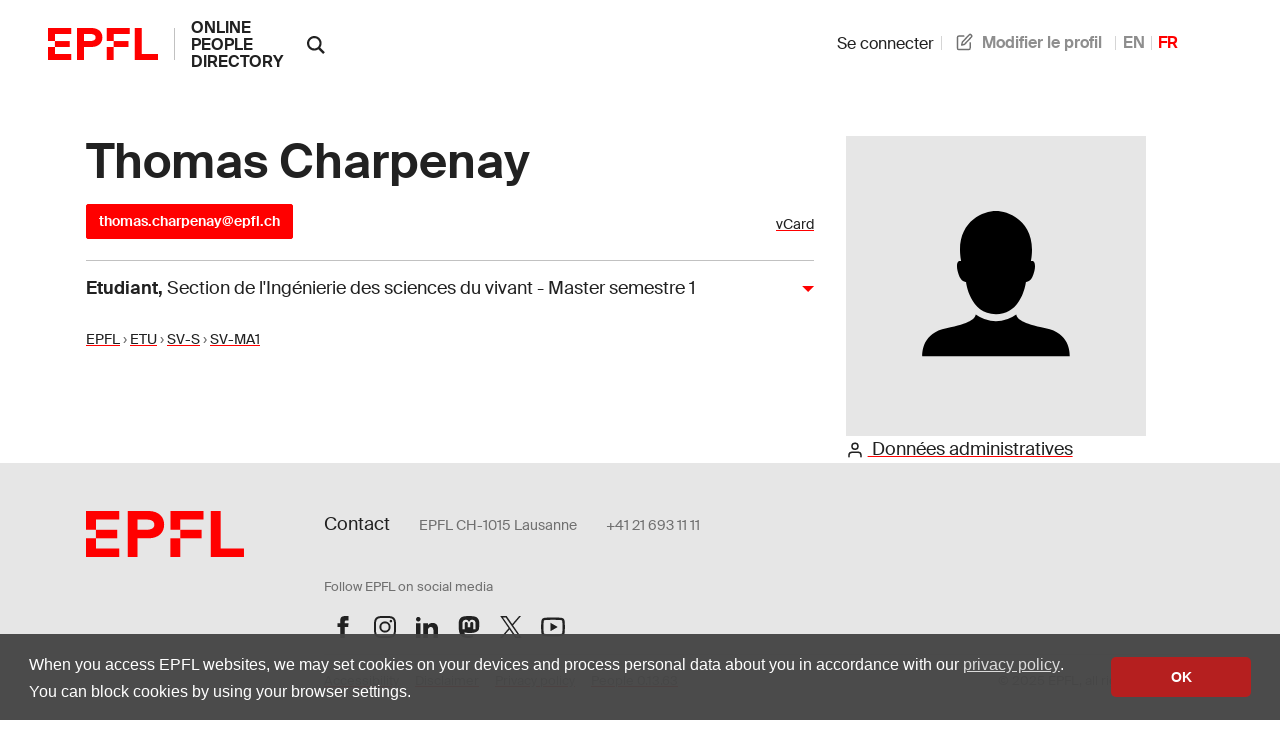

--- FILE ---
content_type: text/html; charset=utf-8
request_url: https://people.epfl.ch/thomas.charpenay
body_size: 5859
content:
<!doctype html>
<html lang="en">
  <head>
    <meta name="csrf-param" content="authenticity_token" />
<meta name="csrf-token" content="qp20K4P1JqbobdCsRiC7jXCA1B5vQA9KN-IGSaKoeBqtWKzISJs4-ILcZ7EMX4aQNOENV56O1BQ-F37nidkYfQ" />
    

    <title>
  EPFL - Thomas Charpenay
</title>

<!-- STD HEAD -->
<meta charset="utf-8">
<meta http-equiv="X-UA-Compatible" content="IE=edge">
<meta name="viewport" content="width=device-width,initial-scale=1">
<meta name="theme-color" content="#ff0000">

<!-- EPFL elements icons and stylesheet -->
<link href="https://web2018.epfl.ch/8.3.0/icons/favicon.ico" rel="shortcut icon" type="image/x-icon" >
<link href="https://web2018.epfl.ch/8.3.0/icons/favicon-16.png" rel="icon" type="image/png" sizes="16x16" >
<link href="https://web2018.epfl.ch/8.3.0/icons/favicon-32.png" rel="icon" type="image/png" sizes="32x32" >
<link href="https://web2018.epfl.ch/8.3.0/icons/favicon-128.png" rel="icon" type="image/png" sizes="128x128" >
<link href="https://web2018.epfl.ch/8.3.0/icons/apple-touch-icon.png" rel="apple-touch-icon" sizes="180x180" >
<link href="https://web2018.epfl.ch/8.3.0/css/elements.min.css" rel="stylesheet" >

<link href="/search.xml" rel="search" type="application/opensearchdescription+xml" title="EPFL People" >

<script src="https://code.jquery.com/jquery-3.7.1.min.js"></script>

    <script type="text/javascript" async="" src="https://www.google-analytics.com/analytics.js"></script>
<script type="text/javascript" async="" src="https://www.googletagmanager.com/gtag/js?id=G-TM8N3HCMRH&amp;l=dataLayer&amp;cx=c"></script>
<script async="" src="https://www.googletagmanager.com/gtag/js?id=UA-4833294-1"></script>
<script>
  window.dataLayer = window.dataLayer || [];
  function gtag(){dataLayer.push(arguments);}
  gtag('js', new Date());
  gtag('config', 'UA-4833294-1', { 'anonymize_ip': true });
</script>

    <link rel="stylesheet" href="/assets/people-d83326dbcc6bfa93245eaee03f6d5814af96566c71e87edc80714d73bde0dd33.css" data-turbo-track="reload" />
    <script type="importmap" data-turbo-track="reload">{
  "imports": {
    "application": "/assets/application-ad216b20726865dc6375fc6ee998a3a2dfd3752dbec9332f65807f452d1f9ee9.js",
    "@hotwired/turbo-rails": "/assets/turbo.min-38d030897e3554a265d3a3b6bdf4fb7509b08197ba2b6e3761683c07e776c1bc.js",
    "@hotwired/stimulus": "/assets/@hotwired--stimulus-7bcb0ab9840fbff05ef104c955a55a15db18a9e5e99c0ec737de3969cedff498.js",
    "@hotwired/stimulus-loading": "/assets/stimulus-loading-3576ce92b149ad5d6959438c6f291e2426c86df3b874c525b30faad51b0d96b3.js",
    "@stimulus-components/auto-submit": "/assets/@stimulus-components--auto-submit-40ae563f810f1b823e4ef5c69c1cbaf0be6dc4b142851a9206e1de6019b1a230.js",
    "@stimulus-components/popover": "/assets/@stimulus-components--popover-16741b58be5aa515d4a69503459829315890c2d60d451600ce8d0708e95b1486.js",
    "@rails/request.js": "/assets/@rails--request.js-4a3dc6df3b12221cf3209a97d5e9fbf8b11328538f604b25585037b59e35e3f2.js",
    "sortablejs": "/assets/sortablejs-d6ab91098a9113763d4b82707a883aac7c99e82cdacc751be5731e1eedcc4823.js",
    "trix": "/assets/trix-7440030d033208cfbb65a8d2bb8ad8908099faa351e0cd3bcf9dc24b510c3a91.js",
    "@rails/actiontext": "/assets/actiontext.esm-8386a561a026b3cbe8b226bf99965ba3e0d76c7ac6c97ef80a5dfec240795708.js",
    "cropperjs": "/assets/cropperjs-4e3d0bcce8231100561890bbaa272c443089e17ab0d3e1c9475a7f05a24e06b7.js",
    "local-time": "/assets/local-time-981637455092f3ea0773f622f325354ddc1ed34a49fb93c10a0696440c98b1ef.js",
    "controllers/application": "/assets/controllers/application-546f5d0b4f5b077f68e9407700949801f11856dfbc968fd0174882bd623fe2b4.js",
    "controllers/autoreload_controller": "/assets/controllers/autoreload_controller-7bb382cc0e792fdbdac3ec0aaa0fedc64c955476852c749f7e56e131f9778127.js",
    "controllers/crop_controller": "/assets/controllers/crop_controller-a68544581ded2e6b372dc272e968edfeea3a9e851ceb717bf4ba53b0b02ea725.js",
    "controllers/dismissable_controller": "/assets/controllers/dismissable_controller-ae2ebcc4c8694e264d35c6442bff994b52180b0e57f00526c90be6989f046bb8.js",
    "controllers/flash_controller": "/assets/controllers/flash_controller-c248d3a0b40be98f8c75755a0a21c6df25ed97039e89a9d0dfe37347a66327c2.js",
    "controllers/hello_controller": "/assets/controllers/hello_controller-549135e8e7c683a538c3d6d517339ba470fcfb79d62f738a0a089ba41851a554.js",
    "controllers": "/assets/controllers/index-93ad4df10c114130b18582f1551418630a154aad56b0a84a58dfe235451f81e6.js",
    "controllers/language_controller": "/assets/controllers/language_controller-c31ef22db88b3be41107058c9783b0cb412b8fc8e752f76aef03c8f4d23d308a.js",
    "controllers/name_builder_controller": "/assets/controllers/name_builder_controller-ce66cd359bf1df8d874aab8536ebe4601e51c174a58d244f2373f83645d92073.js",
    "controllers/publications_controller": "/assets/controllers/publications_controller-71b1da79b54d62721f9d26be02dc744b687ac1ae17de2b9473fa402527808abb.js",
    "controllers/remote_modal_controller": "/assets/controllers/remote_modal_controller-22f8a5d244452523c517331c5f98d74a1965f11cae64100e1696dca3237b396d.js",
    "controllers/socials_controller": "/assets/controllers/socials_controller-31014cac4fe007dbad269bf976661b61e92dd4b53db6aeabf41a646bececef97.js",
    "controllers/sortable_controller": "/assets/controllers/sortable_controller-733575696b0b0933456b7e9e9395d8d3f7741414f8769301f7c108c8152bc9b6.js",
    "controllers/sticky_tabs_controller": "/assets/controllers/sticky_tabs_controller-1409a5715a50098f9102aca53ad59711428154413f1cfe73136c2962a71f2714.js",
    "controllers/stoca_controller": "/assets/controllers/stoca_controller-daba20fc97ca95704f457ed43f760248fb1b0a9983e35f237304c98294179458.js",
    "controllers/tabs_controller": "/assets/controllers/tabs_controller-3b8f24bbec7427bcc59b90bc19868f73d8946c4b386e1cb85020d4b897b8b74e.js",
    "controllers/trform_controller": "/assets/controllers/trform_controller-7b0ce4eb3f3e004ccb54322888aff8dcf7e03b73912dc5908cab6cf61ac4d7cc.js",
    "controllers/visibility_controller": "/assets/controllers/visibility_controller-2d0493d7bd533aca6f2f11143c72a092629338d9e121d9e41034e8d9a3014bd4.js"
  }
}</script>
<link rel="modulepreload" href="/assets/application-ad216b20726865dc6375fc6ee998a3a2dfd3752dbec9332f65807f452d1f9ee9.js">
<link rel="modulepreload" href="/assets/turbo.min-38d030897e3554a265d3a3b6bdf4fb7509b08197ba2b6e3761683c07e776c1bc.js">
<link rel="modulepreload" href="/assets/@hotwired--stimulus-7bcb0ab9840fbff05ef104c955a55a15db18a9e5e99c0ec737de3969cedff498.js">
<link rel="modulepreload" href="/assets/stimulus-loading-3576ce92b149ad5d6959438c6f291e2426c86df3b874c525b30faad51b0d96b3.js">
<link rel="modulepreload" href="/assets/@stimulus-components--auto-submit-40ae563f810f1b823e4ef5c69c1cbaf0be6dc4b142851a9206e1de6019b1a230.js">
<link rel="modulepreload" href="/assets/@stimulus-components--popover-16741b58be5aa515d4a69503459829315890c2d60d451600ce8d0708e95b1486.js">
<link rel="modulepreload" href="/assets/@rails--request.js-4a3dc6df3b12221cf3209a97d5e9fbf8b11328538f604b25585037b59e35e3f2.js">
<link rel="modulepreload" href="/assets/sortablejs-d6ab91098a9113763d4b82707a883aac7c99e82cdacc751be5731e1eedcc4823.js">
<link rel="modulepreload" href="/assets/trix-7440030d033208cfbb65a8d2bb8ad8908099faa351e0cd3bcf9dc24b510c3a91.js">
<link rel="modulepreload" href="/assets/actiontext.esm-8386a561a026b3cbe8b226bf99965ba3e0d76c7ac6c97ef80a5dfec240795708.js">
<link rel="modulepreload" href="/assets/cropperjs-4e3d0bcce8231100561890bbaa272c443089e17ab0d3e1c9475a7f05a24e06b7.js">
<link rel="modulepreload" href="/assets/local-time-981637455092f3ea0773f622f325354ddc1ed34a49fb93c10a0696440c98b1ef.js">
<link rel="modulepreload" href="/assets/controllers/application-546f5d0b4f5b077f68e9407700949801f11856dfbc968fd0174882bd623fe2b4.js">
<link rel="modulepreload" href="/assets/controllers/autoreload_controller-7bb382cc0e792fdbdac3ec0aaa0fedc64c955476852c749f7e56e131f9778127.js">
<link rel="modulepreload" href="/assets/controllers/crop_controller-a68544581ded2e6b372dc272e968edfeea3a9e851ceb717bf4ba53b0b02ea725.js">
<link rel="modulepreload" href="/assets/controllers/dismissable_controller-ae2ebcc4c8694e264d35c6442bff994b52180b0e57f00526c90be6989f046bb8.js">
<link rel="modulepreload" href="/assets/controllers/flash_controller-c248d3a0b40be98f8c75755a0a21c6df25ed97039e89a9d0dfe37347a66327c2.js">
<link rel="modulepreload" href="/assets/controllers/hello_controller-549135e8e7c683a538c3d6d517339ba470fcfb79d62f738a0a089ba41851a554.js">
<link rel="modulepreload" href="/assets/controllers/index-93ad4df10c114130b18582f1551418630a154aad56b0a84a58dfe235451f81e6.js">
<link rel="modulepreload" href="/assets/controllers/language_controller-c31ef22db88b3be41107058c9783b0cb412b8fc8e752f76aef03c8f4d23d308a.js">
<link rel="modulepreload" href="/assets/controllers/name_builder_controller-ce66cd359bf1df8d874aab8536ebe4601e51c174a58d244f2373f83645d92073.js">
<link rel="modulepreload" href="/assets/controllers/publications_controller-71b1da79b54d62721f9d26be02dc744b687ac1ae17de2b9473fa402527808abb.js">
<link rel="modulepreload" href="/assets/controllers/remote_modal_controller-22f8a5d244452523c517331c5f98d74a1965f11cae64100e1696dca3237b396d.js">
<link rel="modulepreload" href="/assets/controllers/socials_controller-31014cac4fe007dbad269bf976661b61e92dd4b53db6aeabf41a646bececef97.js">
<link rel="modulepreload" href="/assets/controllers/sortable_controller-733575696b0b0933456b7e9e9395d8d3f7741414f8769301f7c108c8152bc9b6.js">
<link rel="modulepreload" href="/assets/controllers/sticky_tabs_controller-1409a5715a50098f9102aca53ad59711428154413f1cfe73136c2962a71f2714.js">
<link rel="modulepreload" href="/assets/controllers/stoca_controller-daba20fc97ca95704f457ed43f760248fb1b0a9983e35f237304c98294179458.js">
<link rel="modulepreload" href="/assets/controllers/tabs_controller-3b8f24bbec7427bcc59b90bc19868f73d8946c4b386e1cb85020d4b897b8b74e.js">
<link rel="modulepreload" href="/assets/controllers/trform_controller-7b0ce4eb3f3e004ccb54322888aff8dcf7e03b73912dc5908cab6cf61ac4d7cc.js">
<link rel="modulepreload" href="/assets/controllers/visibility_controller-2d0493d7bd533aca6f2f11143c72a092629338d9e121d9e41034e8d9a3014bd4.js">
<script type="module">import "application"</script>

      <link rel="canonical" href="https://people.epfl.ch/thomas.charpenay">
  <!-- Open Graph / Facebook -->
    <meta property="og:type" content="profile">
  <meta property="og:site_name" content="EPFL People">
  <meta property="og:title" content="Thomas Charpenay">
  <meta property="og:description" content="Thomas Charpenay's EPFL profile">
  <meta property="og:profile:first_name" content="">
  <meta property="og:profile:last_name" content="">
    <meta property="og:url" content="/thomas.charpenay?lang=fr">
  <meta property="og:image:type" content="image/jpeg">
  <meta property="og:image:alt" content="Thomas Charpenay's EPFL profile picture">
  <meta property="fb:app_id" content="966242223397117">

  <!-- Twitter Card -->
  <meta name="twitter:card" content="summary_large_image">
  <meta name="twitter:title" content="Thomas Charpenay">
  <meta name="twitter:description" content="Thomas Charpenay's EPFL profile">

  <!-- Schema.org / Google -->
  <script type="application/ld+json">
{
  "@context": "https://schema.org",
  "@type": "Person",

  "name": "Thomas Charpenay",
  "givenName": "",
  "familyName": "",
  "jobTitle": "Etudiant",

  "email": "mailto:thomas.charpenay@epfl.ch",



  "MemberOf": {
    "@type": "CollegeOrUniversity",
    "name": "EPFL",
    "alternateName": "Ecole polytechnique fédérale de Lausanne",
    "sameAs": "https://en.wikipedia.org/wiki/%C3%89cole_Polytechnique_F%C3%A9d%C3%A9rale_de_Lausanne"
  }

</script>


  </head>

  <body>
    <div class="site d-flex flex-column min-vh-100">
      
      
      <header class="header header-light">
	<div class="header-light-content">
		<!-- LOGO -->
		<a class="logo" href="https://www.epfl.ch">
			<img src="https://web2018.epfl.ch/8.3.0/icons/epfl-logo.svg" alt="Logo EPFL, Ecole polytechnique fédérale de Lausanne" class="img-fluid">
		</a>
    <h1 class="site-title">
      <a href="/">online people directory</a>
    </h1>
		<!-- SEARCH -->
    <form class="d-xl-none" action="https://search.epfl.ch" accept-charset="UTF-8" method="get">
      <input value="people" autocomplete="off" type="hidden" name="filter" id="filter" />
      <a id="search-mobile-toggle" class="search-mobile-toggle searchform-controller" href="#" data-turbo="false">
        <svg class="icon" aria-hidden="true"><use xlink:href="#icon-search"></use></svg>
        <span class="toggle-label sr-only">Afficher / masquer le formulaire de recherche</span>
      </a>
      <div class="input-group search-mobile" role="search">
        <div class="input-group-prepend">
          <span class="input-group-text">
            <svg class="icon" aria-hidden="true"><use xlink:href="#icon-search"></use></svg>
          </span>
        </div>
        <label for="q-mobile" class="sr-only">Chercher une personne</label>
        <input type="text" id="q-mobile" class="form-control" name="q" placeholder="Chercher" >
        <div class="input-group-append">
          <a id="search-mobile-close" class="search-mobile-close searchform-controller" href="#">
            <svg class="icon" aria-hidden="true"><use xlink:href="#icon-close"></use></svg>
            <span class="toggle-label sr-only">Masquer le formulaire de recherche</span>
          </a>
        </div>
      </div>
</form>    <div class="dropdown dropright search d-none d-xl-block show">
      <a class="dropdown-toggle" href="#" data-toggle="dropdown" aria-expanded="true">
        <svg class="icon" aria-hidden="true"><use xlink:href="#icon-search"></use></svg>
      </a>
      <form class="dropdown-menu border-0 p-0" x-placement="right-start" style="position: absolute; will-change: transform; top: 0px; left: 0px; transform: translate3d(50px, -12.75px, 0px);" action="https://search.epfl.ch" accept-charset="UTF-8" method="get">
        <input value="people" autocomplete="off" type="hidden" name="filter" id="filter" />
        <div class="search-form mt-1 input-group">
          <label for="search" class="sr-only"></label>
          <input type="text" class="form-control" name="q" placeholder="Chercher">
          <button type="submit" class="d-none d-xl-block btn btn-primary input-group-append">Envoyer</button>
        </div>
</form>    </div>

		<!-- language switcher, two elements -->
		<nav class="nav-lang nav-lang-short ml-auto pr-lg-5">
      <ul>
        <li>
    <form class="button_to" method="get" action="/session/new?lang=fr"><button data-turbo="false" class="btn btn-link" type="submit"><span><svg class="icon text-icon" aria-hidden="true"><use xlink:href="#use"></use></svg> Se connecter</span></button></form>
</li>

          <!-- TODO: decide if we show the edit profile link always or only to logged in users -->
  <li>
    <a href="/people/thomas.charpenay/profile/new?lang=fr"><span><svg class="icon text-icon" aria-hidden="true"><use xlink:href="#edit"></use></svg> Modifier le profil</span></a>
  </li>

        <li><a aria-label="anglais" href="/thomas.charpenay?lang=en">EN</a></li><li><span class="active" aria-label="français">FR</span></li>
      </ul>
		</nav>

	</div>
</header>


      <div class="main-container pt-5">
        <main id="main" class="content" role="main" >
          <div class="container">
          


<div class="row people-basic-info">
  <div class="col-md-6 col-lg-4">
    <img class="mx-auto img-fluid bg-gray-100" variant="large" alt="Profile picture placeholder" src="/assets/profile_image_placeholder-f363d73fea1a02038caa1c5384369f9ea345c3d672e318d7c9a6fd18f0de28c9.svg" width="300" height="300" />
    <section>
  <a href="/thomas.charpenay/admin_data?lang=fr"><span><svg class="icon text-icon" aria-hidden="true"><use xlink:href="#user"></use></svg> Données administratives</span></a>
</section>

  </div>
  <div class="people-contacts col-md-6 col-lg-8">
    <h1 class="mb-3">Thomas Charpenay</h1>
    <div class='d-flex flex-wrap justify-content-between align-items-baseline'>
<p id='contact'>
  <a class="btn btn-sm btn-primary" href="mailto:thomas.charpenay@epfl.ch">thomas.charpenay@epfl.ch</a>



</p>
<p id='ext_data_links'>
  <a href="/thomas.charpenay.vcf?lang=fr">vCard</a><br>
  
  
</p>
</div>

      <button class="collapse-title collapse-title-desktop collapsed" data-toggle="collapse" data-target="#collapse-614" aria-expanded="true" aria-controls="collapse-614"><p class="title"><strong>Etudiant</strong>, <span class='font-weight-normal'>Section de l'Ingénierie des sciences du vivant - Master semestre 1</span></p></button><div class="collapse collapse-item collapse-item-desktop show" id="collapse-614">    <div class="d-flex pt-2 pb-2">

      <div>
          <p>
            <small>
              <a href="https://search.epfl.ch/?filter=unit&amp;acro=EPFL">EPFL</a> › <a href="https://search.epfl.ch/?filter=unit&amp;acro=ETU">ETU</a> › <a href="https://search.epfl.ch/?filter=unit&amp;acro=SV-S">SV-S</a> › <a href="https://search.epfl.ch/?filter=unit&amp;acro=SV-MA1">SV-MA1</a>
            </small>
          </p>
      </div>
    </div>
</div>
  </div>
</div><!-- people basic infos -->


          </div>
        </main>
      </div>

      <div class="bg-gray-100 pt-5">
<div class="container">
  <footer class="footer-light" role="contentinfo">
  <div class="row">
    <div class="col-6 mx-auto mx-md-0 mb-4 col-md-3 col-lg-2">
      <a href="#">
        <img src="https://web2018.epfl.ch/8.3.0/icons/epfl-logo.svg" alt="Logo EPFL, École polytechnique fédérale de Lausanne" class="img-fluid">
      </a>
    </div>
    <div class="col-md-9 col-lg-10 mb-4">
      <div class="ml-md-2 ml-lg-5">
        <ul class="list-inline list-unstyled">
          <li class="list-inline-item">Contact</li>
          <li class="list-inline-item text-muted pl-3"><small>EPFL CH-1015 Lausanne</small></li>
          <li class="list-inline-item text-muted pl-3"><small>+41 21 693 11 11</small></li>
        </ul>
        <div class="footer-light-socials">
          <p class="footer-title footer-title-no-underline">Follow EPFL on social media</p>

          <ul class="social-icon-list list-inline">
            <li>
              <a href="https://www.facebook.com/epflcampus" class="social-icon social-icon-facebook social-icon-negative" target="_blank" rel="nofollow noopener">
                <svg class="icon" aria-hidden="true">
                  <use xlink:href="#icon-facebook"></use>
                </svg>
                <span class="sr-only">Follow us on Facebook</span>
              </a>
            </li>
            <li>
              <a href="http://instagram.com/epflcampus" class="social-icon social-icon-instagram social-icon-negative" target="_blank" rel="nofollow noopener">
                <svg class="icon" aria-hidden="true">
                  <use xlink:href="#icon-instagram"></use>
                </svg>
                <span class="sr-only">Follow us on Instagram</span>
              </a>
            </li>
            <li>
              <a href="https://www.linkedin.com/school/epfl/" class="social-icon social-icon-linkedin social-icon-negative" target="_blank" rel="nofollow noopener">
                <svg class="icon" aria-hidden="true">
                  <use xlink:href="#icon-linkedin"></use>
                </svg>
                <span class="sr-only">Follow us on LinkedIn</span>
              </a>
            </li>
            <li>
              <a href="https://social.epfl.ch/@epfl/" class="social-icon social-icon-mastodon social-icon-negative" target="_blank" rel="nofollow noopener">
                <svg class="icon" aria-hidden="true">
                  <use xlink:href="#icon-mastodon"></use>
                </svg>
                <span class="sr-only">Follow us on Mastodon</span>
              </a>
            </li>
            <li>
              <a href="https://x.com/epfl_en" class="social-icon social-icon-x social-icon-negative" target="_blank" rel="nofollow noopener">
                <svg class="icon" aria-hidden="true">
                  <use xlink:href="#icon-x"></use>
                </svg>
                <span class="sr-only">Follow us on X</span>
              </a>
            </li>
            <li>
              <a href="https://www.youtube.com/user/epflnews" class="social-icon social-icon-youtube social-icon-negative" target="_blank" rel="nofollow noopener">
                <svg class="icon" aria-hidden="true">
                  <use xlink:href="#icon-youtube"></use>
                </svg>
                <span class="sr-only">Follow us on Youtube</span>
              </a>
            </li>
          </ul>
        </div>

        <div class="footer-legal">
          <div class="footer-legal-links">
            <a href="https://www.epfl.ch/about/overview/regulations-and-guidelines/disclaimer/">Accessibility</a>
            <a href="https://www.epfl.ch/about/overview/regulations-and-guidelines/disclaimer/">Disclaimer</a>
            <a href="https://go.epfl.ch/privacy-policy/">Privacy policy</a>
            <a href="/?lang=fr">People 0.13.63</a>
          </div>
          <div>
            <p>&copy; 2025 EPFL, all rights reserved</p>
          </div>
        </div>
      </div>
    </div>
  </div>
</footer>

<button id="back-to-top" class="btn btn-primary btn-back-to-top">
  <span class="sr-only">Back to top</span>
  <svg class="icon" aria-hidden="true">
    <use xlink:href="#icon-chevron-top"></use>
  </svg>
</button>

</div>
</div>

    </div>

    <!-- EPFL elements javashit and icons -->
<script src="https://web2018.epfl.ch/8.3.0/js/elements.min.js"></script>
<script>
  svgPath = 'https://web2018.epfl.ch/8.3.0/icons/icons.svg';
  featherSvgPath = 'https://web2018.epfl.ch/8.3.0/icons/feather-sprite.svg';
</script>

    
  </body>
</html>


--- FILE ---
content_type: text/javascript
request_url: https://people.epfl.ch/assets/controllers/flash_controller-c248d3a0b40be98f8c75755a0a21c6df25ed97039e89a9d0dfe37347a66327c2.js
body_size: 75
content:
import { Controller } from "@hotwired/stimulus"

export default class extends Controller {
  connect() {
    setTimeout(() => {
      this.dismiss();
    }, 5000);
  }

  dismiss() {
    this.element.remove();
  }
};


--- FILE ---
content_type: text/javascript
request_url: https://people.epfl.ch/assets/controllers/socials_controller-31014cac4fe007dbad269bf976661b61e92dd4b53db6aeabf41a646bececef97.js
body_size: 440
content:
import { Controller } from "@hotwired/stimulus";

export default class extends Controller {
  static targets = ["urlPreview", "valueField"];
  static values = { pattern: String };

  sanitize(value) {
    try {
      const url = new URL(value.trim());
      const params = url.searchParams;
    
      // Others social
      const keys = ["user", "authorId", "authorID"];
      for (const key of keys) {
        if (params.has(key)) return params.get(key);
      }
    
      // LinkedIn / GitHub etc. → last segment of path
      const parts = url.pathname.split("/").filter(Boolean);
      if (parts.length) return parts[parts.length - 1];
    
      return value.trim();
    } catch {
      return value.trim();
    }
  }


  url() {
    const raw = this.valueFieldTarget.value.trim();
    const clean = this.sanitize(raw);
    return clean ? this.patternValue.replace("XXX", clean) : null;
  }

  onValueChange() {
    const clean = this.sanitize(this.valueFieldTarget.value);
    this.valueFieldTarget.value = clean;

    const url = this.patternValue.replace("XXX", clean);
    this.urlPreviewTarget.textContent = url;
    this.urlPreviewTarget.href = url;
  }
};


--- FILE ---
content_type: text/javascript
request_url: https://people.epfl.ch/assets/controllers/crop_controller-a68544581ded2e6b372dc272e968edfeea3a9e851ceb717bf4ba53b0b02ea725.js
body_size: 1038
content:
import { Controller } from "@hotwired/stimulus";
import Cropper from "cropperjs";

export default class extends Controller {
  static targets = ["source", "outputDefault", "outputRounded", "file"];
  static values = {
    originalImageUrl: String
  }

  connect() {
    const originalImageUrl = this.originalImageUrlValue;
    if (originalImageUrl) {
      this.outputDefaultTarget.classList.add("image-preview-hidden");
      this.loadAndResizeImage(originalImageUrl);
    } else {
      console.error("Original image URL is missing.");
    }
  }

  loadAndResizeImage(imageUrl) {
    const img = new Image();
    img.crossOrigin = "anonymous";
    img.src = imageUrl;

    img.onload = () => {
      const resizedDataUrl = this.resizeImage(img, 1000);
      this.sourceTarget.src = resizedDataUrl;

      setTimeout(() => this.createCropper(), 300);
    };
  }

  resizeImage(img, maxWidth) {
    const ratio = img.width / img.height;
    const newWidth = Math.min(img.width, maxWidth);
    const newHeight = newWidth / ratio;

    const canvas = document.createElement("canvas");
    canvas.width = newWidth;
    canvas.height = newHeight;
    const ctx = canvas.getContext("2d");

    ctx.drawImage(img, 0, 0, newWidth, newHeight);
    return canvas.toDataURL("image/jpeg", 0.8);
  }

  createCropper() {
    if (this.cropper) {
      this.cropper.destroy();
    }

    requestIdleCallback(() => {
      this.cropper = new Cropper(this.sourceTarget, {
        autoCropArea: 0.7,
        aspectRatio: 1000 / 1440,
        viewMode: 1,
        dragMode: "none",
        responsive: true,
        zoomOnWheel: false,
        background: false,
        cropBoxResizable: true,
        cropBoxMovable: true,
        modal: true,
        crop: () => {
          this.updatePreview();
          this.updateFileInput();
        },
      });
    });
  }

  applyCropperUpdates(scaledWidth, scaledHeight, cropWidth, cropHeight, cropLeft, cropTop) {
    this.cropper.setCanvasData({
      left: (this.cropper.getContainerData().width - scaledWidth) / 2,
      top: (this.cropper.getContainerData().height - scaledHeight) / 2,
      width: scaledWidth,
      height: scaledHeight
    });

    this.cropper.setCropBoxData({
      width: cropWidth,
      height: cropHeight,
      left: cropLeft,
      top: cropTop
    });
  }

  updatePreview() {
    const canvas = this.cropper.getCroppedCanvas({
      width: 250,
      height: 360,
    });

    const croppedImageDataUrl = canvas.toDataURL();

    if (this.outputRoundedTarget) {
      this.outputRoundedTarget.src = croppedImageDataUrl;
    }

    if (this.outputDefaultTarget) {
      this.outputDefaultTarget.src = croppedImageDataUrl;

      setTimeout(() => {
        this.outputDefaultTarget.classList.remove("image-preview-hidden");
      }, 100);
    }
  }

  updateFileInput() {
    const canvas = this.cropper.getCroppedCanvas({
      width: 1000,
      height: 1440,
    });

    canvas.toBlob((blob) => {
      let file = new File([blob], "cropped_image.jpg", { type: "image/jpeg" });
      const dataTransfer = new DataTransfer();
      dataTransfer.items.add(file);
      this.fileTarget.files = dataTransfer.files;
    }, 'image/jpeg');
  }
};


--- FILE ---
content_type: text/javascript
request_url: https://people.epfl.ch/assets/application-ad216b20726865dc6375fc6ee998a3a2dfd3752dbec9332f65807f452d1f9ee9.js
body_size: 310
content:
// Configure your import map in config/importmap.rb. Read more: https://github.com/rails/importmap-rails
import "@hotwired/turbo-rails"
import "controllers"
import "trix"
import "@rails/actiontext"

// Disabling file attachment functionality
// Taken from: https://github.com/basecamp/trix/issues/604#issuecomment-1114265604
addEventListener('trix-initialize', function(e) {
  $('.disable-trix-file-attachment').each(function(e) {
    // Remove file-attach icon
    $(this).find('trix-toolbar .trix-button-group--file-tools').remove();
    // Disables functionality to drag-and-drop files onto the trix-editor
    $(this).find('trix-editor').on('trix-file-accept', function(e) {
      e.preventDefault();
    });
  });
});


--- FILE ---
content_type: text/javascript
request_url: https://people.epfl.ch/assets/controllers/trform_controller-7b0ce4eb3f3e004ccb54322888aff8dcf7e03b73912dc5908cab6cf61ac4d7cc.js
body_size: 650
content:
// app/javascript/controllers/switch_form_controller.js
// TPDO: could probably replace evertything with something more general as in
//       https://www.stimulus-components.com/docs/stimulus-remote-rails
import { Controller } from "@hotwired/stimulus";

export default class extends Controller {
  // static values = { model: String, field: String };
  static targets = ["form"];

  connect() {
    console.log("trform controller connected");
    this.isOpen = false;
  }

  show_form(event) {
    if (this.isOpen) return;
    console.log("showing form");
    this.isOpen = true;
    this.formTarget.classList.remove("tr-hidden");
    // this.formTarget.toggle("tr-hidden");
    // const data_td = event.target;
    // const data_tr = data_td.closest("tr");
    // const form_tr = data_tr.nextElementSibling;
    // data_tr.classList.toggle("tr-hidden");
    // form_tr.classList.toggle("tr-hidden");
  }

  hide_form(event) {
    if (!this.isOpen) return;
    console.log("hidding form");
    this.isOpen = false;
    this.formTarget.classList.add("tr-hidden");
  }

  // async save(event) {
  //   if (event.key === "Enter") {
  //     event.preventDefault();
  //     const resourceUrl = event.params.url;
  //     const fieldId = event.params.fieldId;
  //     const attribute = event.params.attribute;
  //     const body = {};

  //     body[attribute] = event.currentTarget.value;
  //     const response = await patch(resourceUrl, {
  //       body: body,
  //       responseKind: "turbo-stream",
  //     });
  //     if (response.ok) {
  //       this.editNextAttribute(fieldId);
  //     }
  //   }
  // }

  // cancel(event) {
  //   if (event.key === "Escape" || event.key === "Esc") {
  //     event.preventDefault();
  //     const resourceUrl = event.params.url;
  //     const attribute = event.params.attribute;
  //     const resourceName = event.params.resourceName;

  //     get(`${resourceUrl}?${resourceName}[${attribute}]=`, {
  //       responseKind: "turbo-stream",
  //     });
  //   }
  // }
};


--- FILE ---
content_type: text/javascript
request_url: https://people.epfl.ch/assets/cropperjs-4e3d0bcce8231100561890bbaa272c443089e17ab0d3e1c9475a7f05a24e06b7.js
body_size: 15266
content:
// cropperjs@1.6.2 downloaded from https://ga.jspm.io/npm:cropperjs@1.6.2/dist/cropper.js

var t=typeof globalThis!=="undefined"?globalThis:typeof self!=="undefined"?self:global;var e={};(function(t,i){e=i()})(0,(function(){function ownKeys(t,e){var i=Object.keys(t);if(Object.getOwnPropertySymbols){var a=Object.getOwnPropertySymbols(t);e&&(a=a.filter((function(e){return Object.getOwnPropertyDescriptor(t,e).enumerable}))),i.push.apply(i,a)}return i}function _objectSpread2(t){for(var e=1;e<arguments.length;e++){var i=null!=arguments[e]?arguments[e]:{};e%2?ownKeys(Object(i),!0).forEach((function(e){_defineProperty(t,e,i[e])})):Object.getOwnPropertyDescriptors?Object.defineProperties(t,Object.getOwnPropertyDescriptors(i)):ownKeys(Object(i)).forEach((function(e){Object.defineProperty(t,e,Object.getOwnPropertyDescriptor(i,e))}))}return t}function _toPrimitive(t,e){if("object"!=typeof t||!t)return t;var i=t[Symbol.toPrimitive];if(void 0!==i){var a=i.call(t,e||"default");if("object"!=typeof a)return a;throw new TypeError("@@toPrimitive must return a primitive value.")}return("string"===e?String:Number)(t)}function _toPropertyKey(t){var e=_toPrimitive(t,"string");return"symbol"==typeof e?e:e+""}function _typeof(t){return _typeof="function"==typeof Symbol&&"symbol"==typeof Symbol.iterator?function(t){return typeof t}:function(t){return t&&"function"==typeof Symbol&&t.constructor===Symbol&&t!==Symbol.prototype?"symbol":typeof t},_typeof(t)}function _classCallCheck(t,e){if(!(t instanceof e))throw new TypeError("Cannot call a class as a function")}function _defineProperties(t,e){for(var i=0;i<e.length;i++){var a=e[i];a.enumerable=a.enumerable||false;a.configurable=true;"value"in a&&(a.writable=true);Object.defineProperty(t,_toPropertyKey(a.key),a)}}function _createClass(t,e,i){e&&_defineProperties(t.prototype,e);i&&_defineProperties(t,i);Object.defineProperty(t,"prototype",{writable:false});return t}function _defineProperty(t,e,i){e=_toPropertyKey(e);e in t?Object.defineProperty(t,e,{value:i,enumerable:true,configurable:true,writable:true}):t[e]=i;return t}function _toConsumableArray(t){return _arrayWithoutHoles(t)||_iterableToArray(t)||_unsupportedIterableToArray(t)||_nonIterableSpread()}function _arrayWithoutHoles(t){if(Array.isArray(t))return _arrayLikeToArray(t)}function _iterableToArray(t){if(typeof Symbol!=="undefined"&&t[Symbol.iterator]!=null||t["@@iterator"]!=null)return Array.from(t)}function _unsupportedIterableToArray(t,e){if(t){if(typeof t==="string")return _arrayLikeToArray(t,e);var i=Object.prototype.toString.call(t).slice(8,-1);i==="Object"&&t.constructor&&(i=t.constructor.name);return i==="Map"||i==="Set"?Array.from(t):i==="Arguments"||/^(?:Ui|I)nt(?:8|16|32)(?:Clamped)?Array$/.test(i)?_arrayLikeToArray(t,e):void 0}}function _arrayLikeToArray(t,e){(e==null||e>t.length)&&(e=t.length);for(var i=0,a=new Array(e);i<e;i++)a[i]=t[i];return a}function _nonIterableSpread(){throw new TypeError("Invalid attempt to spread non-iterable instance.\nIn order to be iterable, non-array objects must have a [Symbol.iterator]() method.")}var e=typeof window!=="undefined"&&typeof window.document!=="undefined";var i=e?window:{};var a=!(!e||!i.document.documentElement)&&"ontouchstart"in i.document.documentElement;var r=!!e&&"PointerEvent"in i;var n="cropper";var o="all";var s="crop";var h="move";var c="zoom";var l="e";var d="w";var p="s";var u="n";var f="ne";var v="nw";var m="se";var g="sw";var b="".concat(n,"-crop");var w="".concat(n,"-disabled");var y="".concat(n,"-hidden");var x="".concat(n,"-hide");var C="".concat(n,"-invisible");var D="".concat(n,"-modal");var M="".concat(n,"-move");var N="".concat(n,"Action");var O="".concat(n,"Preview");var E="crop";var T="move";var L="none";var B="crop";var k="cropend";var S="cropmove";var z="cropstart";var A="dblclick";var j=a?"touchstart":"mousedown";var W=a?"touchmove":"mousemove";var P=a?"touchend touchcancel":"mouseup";var H=r?"pointerdown":j;var R=r?"pointermove":W;var Y=r?"pointerup pointercancel":P;var X="ready";var I="resize";var _="wheel";var U="zoom";var F="image/jpeg";var q=/^e|w|s|n|se|sw|ne|nw|all|crop|move|zoom$/;var K=/^data:/;var $=/^data:image\/jpeg;base64,/;var Z=/^img|canvas$/i;var Q=200;var G=100;var V={viewMode:0,dragMode:E,initialAspectRatio:NaN,aspectRatio:NaN,data:null,preview:"",responsive:true,restore:true,checkCrossOrigin:true,checkOrientation:true,modal:true,guides:true,center:true,highlight:true,background:true,autoCrop:true,autoCropArea:.8,movable:true,rotatable:true,scalable:true,zoomable:true,zoomOnTouch:true,zoomOnWheel:true,wheelZoomRatio:.1,cropBoxMovable:true,cropBoxResizable:true,toggleDragModeOnDblclick:true,minCanvasWidth:0,minCanvasHeight:0,minCropBoxWidth:0,minCropBoxHeight:0,minContainerWidth:Q,minContainerHeight:G,ready:null,cropstart:null,cropmove:null,cropend:null,crop:null,zoom:null};var J='<div class="cropper-container" touch-action="none"><div class="cropper-wrap-box"><div class="cropper-canvas"></div></div><div class="cropper-drag-box"></div><div class="cropper-crop-box"><span class="cropper-view-box"></span><span class="cropper-dashed dashed-h"></span><span class="cropper-dashed dashed-v"></span><span class="cropper-center"></span><span class="cropper-face"></span><span class="cropper-line line-e" data-cropper-action="e"></span><span class="cropper-line line-n" data-cropper-action="n"></span><span class="cropper-line line-w" data-cropper-action="w"></span><span class="cropper-line line-s" data-cropper-action="s"></span><span class="cropper-point point-e" data-cropper-action="e"></span><span class="cropper-point point-n" data-cropper-action="n"></span><span class="cropper-point point-w" data-cropper-action="w"></span><span class="cropper-point point-s" data-cropper-action="s"></span><span class="cropper-point point-ne" data-cropper-action="ne"></span><span class="cropper-point point-nw" data-cropper-action="nw"></span><span class="cropper-point point-sw" data-cropper-action="sw"></span><span class="cropper-point point-se" data-cropper-action="se"></span></div></div>';var tt=Number.isNaN||i.isNaN;
/**
   * Check if the given value is a number.
   * @param {*} value - The value to check.
   * @returns {boolean} Returns `true` if the given value is a number, else `false`.
   */function isNumber(t){return typeof t==="number"&&!tt(t)}
/**
   * Check if the given value is a positive number.
   * @param {*} value - The value to check.
   * @returns {boolean} Returns `true` if the given value is a positive number, else `false`.
   */var et=function isPositiveNumber(t){return t>0&&t<Infinity};
/**
   * Check if the given value is undefined.
   * @param {*} value - The value to check.
   * @returns {boolean} Returns `true` if the given value is undefined, else `false`.
   */function isUndefined(t){return typeof t==="undefined"}
/**
   * Check if the given value is an object.
   * @param {*} value - The value to check.
   * @returns {boolean} Returns `true` if the given value is an object, else `false`.
   */function isObject(t){return _typeof(t)==="object"&&t!==null}var it=Object.prototype.hasOwnProperty;
/**
   * Check if the given value is a plain object.
   * @param {*} value - The value to check.
   * @returns {boolean} Returns `true` if the given value is a plain object, else `false`.
   */function isPlainObject(t){if(!isObject(t))return false;try{var e=t.constructor;var i=e.prototype;return e&&i&&it.call(i,"isPrototypeOf")}catch(t){return false}}
/**
   * Check if the given value is a function.
   * @param {*} value - The value to check.
   * @returns {boolean} Returns `true` if the given value is a function, else `false`.
   */function isFunction(t){return typeof t==="function"}var at=Array.prototype.slice;
/**
   * Convert array-like or iterable object to an array.
   * @param {*} value - The value to convert.
   * @returns {Array} Returns a new array.
   */function toArray(t){return Array.from?Array.from(t):at.call(t)}
/**
   * Iterate the given data.
   * @param {*} data - The data to iterate.
   * @param {Function} callback - The process function for each element.
   * @returns {*} The original data.
   */function forEach(t,e){t&&isFunction(e)&&(Array.isArray(t)||isNumber(t.length)?toArray(t).forEach((function(i,a){e.call(t,i,a,t)})):isObject(t)&&Object.keys(t).forEach((function(i){e.call(t,t[i],i,t)})));return t}
/**
   * Extend the given object.
   * @param {*} target - The target object to extend.
   * @param {*} args - The rest objects for merging to the target object.
   * @returns {Object} The extended object.
   */var rt=Object.assign||function assign(t){for(var e=arguments.length,i=new Array(e>1?e-1:0),a=1;a<e;a++)i[a-1]=arguments[a];isObject(t)&&i.length>0&&i.forEach((function(e){isObject(e)&&Object.keys(e).forEach((function(i){t[i]=e[i]}))}));return t};var nt=/\.\d*(?:0|9){12}\d*$/;
/**
   * Normalize decimal number.
   * Check out {@link https://0.30000000000000004.com/}
   * @param {number} value - The value to normalize.
   * @param {number} [times=100000000000] - The times for normalizing.
   * @returns {number} Returns the normalized number.
   */function normalizeDecimalNumber(t){var e=arguments.length>1&&arguments[1]!==void 0?arguments[1]:1e11;return nt.test(t)?Math.round(t*e)/e:t}var ot=/^width|height|left|top|marginLeft|marginTop$/;
/**
   * Apply styles to the given element.
   * @param {Element} element - The target element.
   * @param {Object} styles - The styles for applying.
   */function setStyle(t,e){var i=t.style;forEach(e,(function(t,e){ot.test(e)&&isNumber(t)&&(t="".concat(t,"px"));i[e]=t}))}
/**
   * Check if the given element has a special class.
   * @param {Element} element - The element to check.
   * @param {string} value - The class to search.
   * @returns {boolean} Returns `true` if the special class was found.
   */function hasClass(t,e){return t.classList?t.classList.contains(e):t.className.indexOf(e)>-1}
/**
   * Add classes to the given element.
   * @param {Element} element - The target element.
   * @param {string} value - The classes to be added.
   */function addClass(t,e){if(e)if(isNumber(t.length))forEach(t,(function(t){addClass(t,e)}));else if(t.classList)t.classList.add(e);else{var i=t.className.trim();i?i.indexOf(e)<0&&(t.className="".concat(i," ").concat(e)):t.className=e}}
/**
   * Remove classes from the given element.
   * @param {Element} element - The target element.
   * @param {string} value - The classes to be removed.
   */function removeClass(t,e){e&&(isNumber(t.length)?forEach(t,(function(t){removeClass(t,e)})):t.classList?t.classList.remove(e):t.className.indexOf(e)>=0&&(t.className=t.className.replace(e,"")))}
/**
   * Add or remove classes from the given element.
   * @param {Element} element - The target element.
   * @param {string} value - The classes to be toggled.
   * @param {boolean} added - Add only.
   */function toggleClass(t,e,i){e&&(isNumber(t.length)?forEach(t,(function(t){toggleClass(t,e,i)})):i?addClass(t,e):removeClass(t,e))}var st=/([a-z\d])([A-Z])/g;
/**
   * Transform the given string from camelCase to kebab-case
   * @param {string} value - The value to transform.
   * @returns {string} The transformed value.
   */function toParamCase(t){return t.replace(st,"$1-$2").toLowerCase()}
/**
   * Get data from the given element.
   * @param {Element} element - The target element.
   * @param {string} name - The data key to get.
   * @returns {string} The data value.
   */function getData(t,e){return isObject(t[e])?t[e]:t.dataset?t.dataset[e]:t.getAttribute("data-".concat(toParamCase(e)))}
/**
   * Set data to the given element.
   * @param {Element} element - The target element.
   * @param {string} name - The data key to set.
   * @param {string} data - The data value.
   */function setData(t,e,i){isObject(i)?t[e]=i:t.dataset?t.dataset[e]=i:t.setAttribute("data-".concat(toParamCase(e)),i)}
/**
   * Remove data from the given element.
   * @param {Element} element - The target element.
   * @param {string} name - The data key to remove.
   */function removeData(t,e){if(isObject(t[e]))try{delete t[e]}catch(i){t[e]=void 0}else if(t.dataset)try{delete t.dataset[e]}catch(i){t.dataset[e]=void 0}else t.removeAttribute("data-".concat(toParamCase(e)))}var ht=/\s\s*/;var ct=function(){var t=false;if(e){var a=false;var r=function listener(){};var n=Object.defineProperty({},"once",{get:function get(){t=true;return a},
/**
         * This setter can fix a `TypeError` in strict mode
         * {@link https://developer.mozilla.org/en-US/docs/Web/JavaScript/Reference/Errors/Getter_only}
         * @param {boolean} value - The value to set
         */
set:function set(t){a=t}});i.addEventListener("test",r,n);i.removeEventListener("test",r,n)}return t}();
/**
   * Remove event listener from the target element.
   * @param {Element} element - The event target.
   * @param {string} type - The event type(s).
   * @param {Function} listener - The event listener.
   * @param {Object} options - The event options.
   */function removeListener(t,e,i){var a=arguments.length>3&&arguments[3]!==void 0?arguments[3]:{};var r=i;e.trim().split(ht).forEach((function(e){if(!ct){var n=t.listeners;if(n&&n[e]&&n[e][i]){r=n[e][i];delete n[e][i];Object.keys(n[e]).length===0&&delete n[e];Object.keys(n).length===0&&delete t.listeners}}t.removeEventListener(e,r,a)}))}
/**
   * Add event listener to the target element.
   * @param {Element} element - The event target.
   * @param {string} type - The event type(s).
   * @param {Function} listener - The event listener.
   * @param {Object} options - The event options.
   */function addListener(t,e,i){var a=arguments.length>3&&arguments[3]!==void 0?arguments[3]:{};var r=i;e.trim().split(ht).forEach((function(e){if(a.once&&!ct){var n=t.listeners,o=n===void 0?{}:n;r=function handler(){delete o[e][i];t.removeEventListener(e,r,a);for(var n=arguments.length,s=new Array(n),h=0;h<n;h++)s[h]=arguments[h];i.apply(t,s)};o[e]||(o[e]={});o[e][i]&&t.removeEventListener(e,o[e][i],a);o[e][i]=r;t.listeners=o}t.addEventListener(e,r,a)}))}
/**
   * Dispatch event on the target element.
   * @param {Element} element - The event target.
   * @param {string} type - The event type(s).
   * @param {Object} data - The additional event data.
   * @returns {boolean} Indicate if the event is default prevented or not.
   */function dispatchEvent(t,e,i){var a;if(isFunction(Event)&&isFunction(CustomEvent))a=new CustomEvent(e,{detail:i,bubbles:true,cancelable:true});else{a=document.createEvent("CustomEvent");a.initCustomEvent(e,true,true,i)}return t.dispatchEvent(a)}
/**
   * Get the offset base on the document.
   * @param {Element} element - The target element.
   * @returns {Object} The offset data.
   */function getOffset(t){var e=t.getBoundingClientRect();return{left:e.left+(window.pageXOffset-document.documentElement.clientLeft),top:e.top+(window.pageYOffset-document.documentElement.clientTop)}}var lt=i.location;var dt=/^(\w+:)\/\/([^:/?#]*):?(\d*)/i;
/**
   * Check if the given URL is a cross origin URL.
   * @param {string} url - The target URL.
   * @returns {boolean} Returns `true` if the given URL is a cross origin URL, else `false`.
   */function isCrossOriginURL(t){var e=t.match(dt);return e!==null&&(e[1]!==lt.protocol||e[2]!==lt.hostname||e[3]!==lt.port)}
/**
   * Add timestamp to the given URL.
   * @param {string} url - The target URL.
   * @returns {string} The result URL.
   */function addTimestamp(t){var e="timestamp=".concat((new Date).getTime());return t+(t.indexOf("?")===-1?"?":"&")+e}
/**
   * Get transforms base on the given object.
   * @param {Object} obj - The target object.
   * @returns {string} A string contains transform values.
   */function getTransforms(t){var e=t.rotate,i=t.scaleX,a=t.scaleY,r=t.translateX,n=t.translateY;var o=[];isNumber(r)&&r!==0&&o.push("translateX(".concat(r,"px)"));isNumber(n)&&n!==0&&o.push("translateY(".concat(n,"px)"));isNumber(e)&&e!==0&&o.push("rotate(".concat(e,"deg)"));isNumber(i)&&i!==1&&o.push("scaleX(".concat(i,")"));isNumber(a)&&a!==1&&o.push("scaleY(".concat(a,")"));var s=o.length?o.join(" "):"none";return{WebkitTransform:s,msTransform:s,transform:s}}
/**
   * Get the max ratio of a group of pointers.
   * @param {string} pointers - The target pointers.
   * @returns {number} The result ratio.
   */function getMaxZoomRatio(t){var e=_objectSpread2({},t);var i=0;forEach(t,(function(t,a){delete e[a];forEach(e,(function(e){var a=Math.abs(t.startX-e.startX);var r=Math.abs(t.startY-e.startY);var n=Math.abs(t.endX-e.endX);var o=Math.abs(t.endY-e.endY);var s=Math.sqrt(a*a+r*r);var h=Math.sqrt(n*n+o*o);var c=(h-s)/s;Math.abs(c)>Math.abs(i)&&(i=c)}))}));return i}
/**
   * Get a pointer from an event object.
   * @param {Object} event - The target event object.
   * @param {boolean} endOnly - Indicates if only returns the end point coordinate or not.
   * @returns {Object} The result pointer contains start and/or end point coordinates.
   */function getPointer(t,e){var i=t.pageX,a=t.pageY;var r={endX:i,endY:a};return e?r:_objectSpread2({startX:i,startY:a},r)}
/**
   * Get the center point coordinate of a group of pointers.
   * @param {Object} pointers - The target pointers.
   * @returns {Object} The center point coordinate.
   */function getPointersCenter(t){var e=0;var i=0;var a=0;forEach(t,(function(t){var r=t.startX,n=t.startY;e+=r;i+=n;a+=1}));e/=a;i/=a;return{pageX:e,pageY:i}}
/**
   * Get the max sizes in a rectangle under the given aspect ratio.
   * @param {Object} data - The original sizes.
   * @param {string} [type='contain'] - The adjust type.
   * @returns {Object} The result sizes.
   */function getAdjustedSizes(t){var e=t.aspectRatio,i=t.height,a=t.width;var r=arguments.length>1&&arguments[1]!==void 0?arguments[1]:"contain";var n=et(a);var o=et(i);if(n&&o){var s=i*e;r==="contain"&&s>a||r==="cover"&&s<a?i=a/e:a=i*e}else n?i=a/e:o&&(a=i*e);return{width:a,height:i}}
/**
   * Get the new sizes of a rectangle after rotated.
   * @param {Object} data - The original sizes.
   * @returns {Object} The result sizes.
   */function getRotatedSizes(t){var e=t.width,i=t.height,a=t.degree;a=Math.abs(a)%180;if(a===90)return{width:i,height:e};var r=a%90*Math.PI/180;var n=Math.sin(r);var o=Math.cos(r);var s=e*o+i*n;var h=e*n+i*o;return a>90?{width:h,height:s}:{width:s,height:h}}
/**
   * Get a canvas which drew the given image.
   * @param {HTMLImageElement} image - The image for drawing.
   * @param {Object} imageData - The image data.
   * @param {Object} canvasData - The canvas data.
   * @param {Object} options - The options.
   * @returns {HTMLCanvasElement} The result canvas.
   */function getSourceCanvas(t,e,i,a){var r=e.aspectRatio,n=e.naturalWidth,o=e.naturalHeight,s=e.rotate,h=s===void 0?0:s,c=e.scaleX,l=c===void 0?1:c,d=e.scaleY,p=d===void 0?1:d;var u=i.aspectRatio,f=i.naturalWidth,v=i.naturalHeight;var m=a.fillColor,g=m===void 0?"transparent":m,b=a.imageSmoothingEnabled,w=b===void 0||b,y=a.imageSmoothingQuality,x=y===void 0?"low":y,C=a.maxWidth,D=C===void 0?Infinity:C,M=a.maxHeight,N=M===void 0?Infinity:M,O=a.minWidth,E=O===void 0?0:O,T=a.minHeight,L=T===void 0?0:T;var B=document.createElement("canvas");var k=B.getContext("2d");var S=getAdjustedSizes({aspectRatio:u,width:D,height:N});var z=getAdjustedSizes({aspectRatio:u,width:E,height:L},"cover");var A=Math.min(S.width,Math.max(z.width,f));var j=Math.min(S.height,Math.max(z.height,v));var W=getAdjustedSizes({aspectRatio:r,width:D,height:N});var P=getAdjustedSizes({aspectRatio:r,width:E,height:L},"cover");var H=Math.min(W.width,Math.max(P.width,n));var R=Math.min(W.height,Math.max(P.height,o));var Y=[-H/2,-R/2,H,R];B.width=normalizeDecimalNumber(A);B.height=normalizeDecimalNumber(j);k.fillStyle=g;k.fillRect(0,0,A,j);k.save();k.translate(A/2,j/2);k.rotate(h*Math.PI/180);k.scale(l,p);k.imageSmoothingEnabled=w;k.imageSmoothingQuality=x;k.drawImage.apply(k,[t].concat(_toConsumableArray(Y.map((function(t){return Math.floor(normalizeDecimalNumber(t))})))));k.restore();return B}var pt=String.fromCharCode;
/**
   * Get string from char code in data view.
   * @param {DataView} dataView - The data view for read.
   * @param {number} start - The start index.
   * @param {number} length - The read length.
   * @returns {string} The read result.
   */function getStringFromCharCode(t,e,i){var a="";i+=e;for(var r=e;r<i;r+=1)a+=pt(t.getUint8(r));return a}var ut=/^data:.*,/;
/**
   * Transform Data URL to array buffer.
   * @param {string} dataURL - The Data URL to transform.
   * @returns {ArrayBuffer} The result array buffer.
   */function dataURLToArrayBuffer(t){var e=t.replace(ut,"");var i=atob(e);var a=new ArrayBuffer(i.length);var r=new Uint8Array(a);forEach(r,(function(t,e){r[e]=i.charCodeAt(e)}));return a}
/**
   * Transform array buffer to Data URL.
   * @param {ArrayBuffer} arrayBuffer - The array buffer to transform.
   * @param {string} mimeType - The mime type of the Data URL.
   * @returns {string} The result Data URL.
   */function arrayBufferToDataURL(t,e){var i=[];var a=8192;var r=new Uint8Array(t);while(r.length>0){i.push(pt.apply(null,toArray(r.subarray(0,a))));r=r.subarray(a)}return"data:".concat(e,";base64,").concat(btoa(i.join("")))}
/**
   * Get orientation value from given array buffer.
   * @param {ArrayBuffer} arrayBuffer - The array buffer to read.
   * @returns {number} The read orientation value.
   */function resetAndGetOrientation(t){var e=new DataView(t);var i;try{var a;var r;var n;if(e.getUint8(0)===255&&e.getUint8(1)===216){var o=e.byteLength;var s=2;while(s+1<o){if(e.getUint8(s)===255&&e.getUint8(s+1)===225){r=s;break}s+=1}}if(r){var h=r+4;var c=r+10;if(getStringFromCharCode(e,h,4)==="Exif"){var l=e.getUint16(c);a=l===18761;if((a||l===19789)&&e.getUint16(c+2,a)===42){var d=e.getUint32(c+4,a);d>=8&&(n=c+d)}}}if(n){var p=e.getUint16(n,a);var u;var f;for(f=0;f<p;f+=1){u=n+f*12+2;if(e.getUint16(u,a)===274){u+=8;i=e.getUint16(u,a);e.setUint16(u,1,a);break}}}}catch(t){i=1}return i}
/**
   * Parse Exif Orientation value.
   * @param {number} orientation - The orientation to parse.
   * @returns {Object} The parsed result.
   */function parseOrientation(t){var e=0;var i=1;var a=1;switch(t){case 2:i=-1;break;case 3:e=-180;break;case 4:a=-1;break;case 5:e=90;a=-1;break;case 6:e=90;break;case 7:e=90;i=-1;break;case 8:e=-90;break}return{rotate:e,scaleX:i,scaleY:a}}var ft={render:function render(){this.initContainer();this.initCanvas();this.initCropBox();this.renderCanvas();(this||t).cropped&&this.renderCropBox()},initContainer:function initContainer(){var e=(this||t).element,i=(this||t).options,a=(this||t).container,r=(this||t).cropper;var n=Number(i.minContainerWidth);var o=Number(i.minContainerHeight);addClass(r,y);removeClass(e,y);var s={width:Math.max(a.offsetWidth,n>=0?n:Q),height:Math.max(a.offsetHeight,o>=0?o:G)};(this||t).containerData=s;setStyle(r,{width:s.width,height:s.height});addClass(e,y);removeClass(r,y)},initCanvas:function initCanvas(){var e=(this||t).containerData,i=(this||t).imageData;var a=(this||t).options.viewMode;var r=Math.abs(i.rotate)%180===90;var n=r?i.naturalHeight:i.naturalWidth;var o=r?i.naturalWidth:i.naturalHeight;var s=n/o;var h=e.width;var c=e.height;e.height*s>e.width?a===3?h=e.height*s:c=e.width/s:a===3?c=e.width/s:h=e.height*s;var l={aspectRatio:s,naturalWidth:n,naturalHeight:o,width:h,height:c};(this||t).canvasData=l;(this||t).limited=a===1||a===2;this.limitCanvas(true,true);l.width=Math.min(Math.max(l.width,l.minWidth),l.maxWidth);l.height=Math.min(Math.max(l.height,l.minHeight),l.maxHeight);l.left=(e.width-l.width)/2;l.top=(e.height-l.height)/2;l.oldLeft=l.left;l.oldTop=l.top;(this||t).initialCanvasData=rt({},l)},limitCanvas:function limitCanvas(e,i){var a=(this||t).options,r=(this||t).containerData,n=(this||t).canvasData,o=(this||t).cropBoxData;var s=a.viewMode;var h=n.aspectRatio;var c=(this||t).cropped&&o;if(e){var l=Number(a.minCanvasWidth)||0;var d=Number(a.minCanvasHeight)||0;if(s>1){l=Math.max(l,r.width);d=Math.max(d,r.height);s===3&&(d*h>l?l=d*h:d=l/h)}else if(s>0)if(l)l=Math.max(l,c?o.width:0);else if(d)d=Math.max(d,c?o.height:0);else if(c){l=o.width;d=o.height;d*h>l?l=d*h:d=l/h}var p=getAdjustedSizes({aspectRatio:h,width:l,height:d});l=p.width;d=p.height;n.minWidth=l;n.minHeight=d;n.maxWidth=Infinity;n.maxHeight=Infinity}if(i)if(s>(c?0:1)){var u=r.width-n.width;var f=r.height-n.height;n.minLeft=Math.min(0,u);n.minTop=Math.min(0,f);n.maxLeft=Math.max(0,u);n.maxTop=Math.max(0,f);if(c&&(this||t).limited){n.minLeft=Math.min(o.left,o.left+(o.width-n.width));n.minTop=Math.min(o.top,o.top+(o.height-n.height));n.maxLeft=o.left;n.maxTop=o.top;if(s===2){if(n.width>=r.width){n.minLeft=Math.min(0,u);n.maxLeft=Math.max(0,u)}if(n.height>=r.height){n.minTop=Math.min(0,f);n.maxTop=Math.max(0,f)}}}}else{n.minLeft=-n.width;n.minTop=-n.height;n.maxLeft=r.width;n.maxTop=r.height}},renderCanvas:function renderCanvas(e,i){var a=(this||t).canvasData,r=(this||t).imageData;if(i){var n=getRotatedSizes({width:r.naturalWidth*Math.abs(r.scaleX||1),height:r.naturalHeight*Math.abs(r.scaleY||1),degree:r.rotate||0}),o=n.width,s=n.height;var h=a.width*(o/a.naturalWidth);var c=a.height*(s/a.naturalHeight);a.left-=(h-a.width)/2;a.top-=(c-a.height)/2;a.width=h;a.height=c;a.aspectRatio=o/s;a.naturalWidth=o;a.naturalHeight=s;this.limitCanvas(true,false)}(a.width>a.maxWidth||a.width<a.minWidth)&&(a.left=a.oldLeft);(a.height>a.maxHeight||a.height<a.minHeight)&&(a.top=a.oldTop);a.width=Math.min(Math.max(a.width,a.minWidth),a.maxWidth);a.height=Math.min(Math.max(a.height,a.minHeight),a.maxHeight);this.limitCanvas(false,true);a.left=Math.min(Math.max(a.left,a.minLeft),a.maxLeft);a.top=Math.min(Math.max(a.top,a.minTop),a.maxTop);a.oldLeft=a.left;a.oldTop=a.top;setStyle((this||t).canvas,rt({width:a.width,height:a.height},getTransforms({translateX:a.left,translateY:a.top})));this.renderImage(e);(this||t).cropped&&(this||t).limited&&this.limitCropBox(true,true)},renderImage:function renderImage(e){var i=(this||t).canvasData,a=(this||t).imageData;var r=a.naturalWidth*(i.width/i.naturalWidth);var n=a.naturalHeight*(i.height/i.naturalHeight);rt(a,{width:r,height:n,left:(i.width-r)/2,top:(i.height-n)/2});setStyle((this||t).image,rt({width:a.width,height:a.height},getTransforms(rt({translateX:a.left,translateY:a.top},a))));e&&this.output()},initCropBox:function initCropBox(){var e=(this||t).options,i=(this||t).canvasData;var a=e.aspectRatio||e.initialAspectRatio;var r=Number(e.autoCropArea)||.8;var n={width:i.width,height:i.height};a&&(i.height*a>i.width?n.height=n.width/a:n.width=n.height*a);(this||t).cropBoxData=n;this.limitCropBox(true,true);n.width=Math.min(Math.max(n.width,n.minWidth),n.maxWidth);n.height=Math.min(Math.max(n.height,n.minHeight),n.maxHeight);n.width=Math.max(n.minWidth,n.width*r);n.height=Math.max(n.minHeight,n.height*r);n.left=i.left+(i.width-n.width)/2;n.top=i.top+(i.height-n.height)/2;n.oldLeft=n.left;n.oldTop=n.top;(this||t).initialCropBoxData=rt({},n)},limitCropBox:function limitCropBox(e,i){var a=(this||t).options,r=(this||t).containerData,n=(this||t).canvasData,o=(this||t).cropBoxData,s=(this||t).limited;var h=a.aspectRatio;if(e){var c=Number(a.minCropBoxWidth)||0;var l=Number(a.minCropBoxHeight)||0;var d=s?Math.min(r.width,n.width,n.width+n.left,r.width-n.left):r.width;var p=s?Math.min(r.height,n.height,n.height+n.top,r.height-n.top):r.height;c=Math.min(c,r.width);l=Math.min(l,r.height);if(h){c&&l?l*h>c?l=c/h:c=l*h:c?l=c/h:l&&(c=l*h);p*h>d?p=d/h:d=p*h}o.minWidth=Math.min(c,d);o.minHeight=Math.min(l,p);o.maxWidth=d;o.maxHeight=p}if(i)if(s){o.minLeft=Math.max(0,n.left);o.minTop=Math.max(0,n.top);o.maxLeft=Math.min(r.width,n.left+n.width)-o.width;o.maxTop=Math.min(r.height,n.top+n.height)-o.height}else{o.minLeft=0;o.minTop=0;o.maxLeft=r.width-o.width;o.maxTop=r.height-o.height}},renderCropBox:function renderCropBox(){var e=(this||t).options,i=(this||t).containerData,a=(this||t).cropBoxData;(a.width>a.maxWidth||a.width<a.minWidth)&&(a.left=a.oldLeft);(a.height>a.maxHeight||a.height<a.minHeight)&&(a.top=a.oldTop);a.width=Math.min(Math.max(a.width,a.minWidth),a.maxWidth);a.height=Math.min(Math.max(a.height,a.minHeight),a.maxHeight);this.limitCropBox(false,true);a.left=Math.min(Math.max(a.left,a.minLeft),a.maxLeft);a.top=Math.min(Math.max(a.top,a.minTop),a.maxTop);a.oldLeft=a.left;a.oldTop=a.top;e.movable&&e.cropBoxMovable&&setData((this||t).face,N,a.width>=i.width&&a.height>=i.height?h:o);setStyle((this||t).cropBox,rt({width:a.width,height:a.height},getTransforms({translateX:a.left,translateY:a.top})));(this||t).cropped&&(this||t).limited&&this.limitCanvas(true,true);(this||t).disabled||this.output()},output:function output(){this.preview();dispatchEvent((this||t).element,B,this.getData())}};var vt={initPreview:function initPreview(){var e=(this||t).element,i=(this||t).crossOrigin;var a=(this||t).options.preview;var r=i?(this||t).crossOriginUrl:(this||t).url;var n=e.alt||"The image to preview";var o=document.createElement("img");i&&(o.crossOrigin=i);o.src=r;o.alt=n;(this||t).viewBox.appendChild(o);(this||t).viewBoxImage=o;if(a){var s=a;typeof a==="string"?s=e.ownerDocument.querySelectorAll(a):a.querySelector&&(s=[a]);(this||t).previews=s;forEach(s,(function(t){var e=document.createElement("img");setData(t,O,{width:t.offsetWidth,height:t.offsetHeight,html:t.innerHTML});i&&(e.crossOrigin=i);e.src=r;e.alt=n;e.style.cssText='display:block;width:100%;height:auto;min-width:0!important;min-height:0!important;max-width:none!important;max-height:none!important;image-orientation:0deg!important;"';t.innerHTML="";t.appendChild(e)}))}},resetPreview:function resetPreview(){forEach((this||t).previews,(function(t){var e=getData(t,O);setStyle(t,{width:e.width,height:e.height});t.innerHTML=e.html;removeData(t,O)}))},preview:function preview(){var e=(this||t).imageData,i=(this||t).canvasData,a=(this||t).cropBoxData;var r=a.width,n=a.height;var o=e.width,s=e.height;var h=a.left-i.left-e.left;var c=a.top-i.top-e.top;if((this||t).cropped&&!(this||t).disabled){setStyle((this||t).viewBoxImage,rt({width:o,height:s},getTransforms(rt({translateX:-h,translateY:-c},e))));forEach((this||t).previews,(function(t){var i=getData(t,O);var a=i.width;var l=i.height;var d=a;var p=l;var u=1;if(r){u=a/r;p=n*u}if(n&&p>l){u=l/n;d=r*u;p=l}setStyle(t,{width:d,height:p});setStyle(t.getElementsByTagName("img")[0],rt({width:o*u,height:s*u},getTransforms(rt({translateX:-h*u,translateY:-c*u},e))))}))}}};var mt={bind:function bind(){var e=(this||t).element,i=(this||t).options,a=(this||t).cropper;isFunction(i.cropstart)&&addListener(e,z,i.cropstart);isFunction(i.cropmove)&&addListener(e,S,i.cropmove);isFunction(i.cropend)&&addListener(e,k,i.cropend);isFunction(i.crop)&&addListener(e,B,i.crop);isFunction(i.zoom)&&addListener(e,U,i.zoom);addListener(a,H,(this||t).onCropStart=(this||t).cropStart.bind(this||t));i.zoomable&&i.zoomOnWheel&&addListener(a,_,(this||t).onWheel=(this||t).wheel.bind(this||t),{passive:false,capture:true});i.toggleDragModeOnDblclick&&addListener(a,A,(this||t).onDblclick=(this||t).dblclick.bind(this||t));addListener(e.ownerDocument,R,(this||t).onCropMove=(this||t).cropMove.bind(this||t));addListener(e.ownerDocument,Y,(this||t).onCropEnd=(this||t).cropEnd.bind(this||t));i.responsive&&addListener(window,I,(this||t).onResize=(this||t).resize.bind(this||t))},unbind:function unbind(){var e=(this||t).element,i=(this||t).options,a=(this||t).cropper;isFunction(i.cropstart)&&removeListener(e,z,i.cropstart);isFunction(i.cropmove)&&removeListener(e,S,i.cropmove);isFunction(i.cropend)&&removeListener(e,k,i.cropend);isFunction(i.crop)&&removeListener(e,B,i.crop);isFunction(i.zoom)&&removeListener(e,U,i.zoom);removeListener(a,H,(this||t).onCropStart);i.zoomable&&i.zoomOnWheel&&removeListener(a,_,(this||t).onWheel,{passive:false,capture:true});i.toggleDragModeOnDblclick&&removeListener(a,A,(this||t).onDblclick);removeListener(e.ownerDocument,R,(this||t).onCropMove);removeListener(e.ownerDocument,Y,(this||t).onCropEnd);i.responsive&&removeListener(window,I,(this||t).onResize)}};var gt={resize:function resize(){if(!(this||t).disabled){var e=(this||t).options,i=(this||t).container,a=(this||t).containerData;var r=i.offsetWidth/a.width;var n=i.offsetHeight/a.height;var o=Math.abs(r-1)>Math.abs(n-1)?r:n;if(o!==1){var s;var h;if(e.restore){s=this.getCanvasData();h=this.getCropBoxData()}this.render();if(e.restore){this.setCanvasData(forEach(s,(function(t,e){s[e]=t*o})));this.setCropBoxData(forEach(h,(function(t,e){h[e]=t*o})))}}}},dblclick:function dblclick(){(this||t).disabled||(this||t).options.dragMode===L||this.setDragMode(hasClass((this||t).dragBox,b)?T:E)},wheel:function wheel(e){var i=this||t;var a=Number((this||t).options.wheelZoomRatio)||.1;var r=1;if(!(this||t).disabled){e.preventDefault();if(!(this||t).wheeling){(this||t).wheeling=true;setTimeout((function(){i.wheeling=false}),50);e.deltaY?r=e.deltaY>0?1:-1:e.wheelDelta?r=-e.wheelDelta/120:e.detail&&(r=e.detail>0?1:-1);this.zoom(-r*a,e)}}},cropStart:function cropStart(e){var i=e.buttons,a=e.button;if(!((this||t).disabled||(e.type==="mousedown"||e.type==="pointerdown"&&e.pointerType==="mouse")&&(isNumber(i)&&i!==1||isNumber(a)&&a!==0||e.ctrlKey))){var r=(this||t).options,n=(this||t).pointers;var o;e.changedTouches?forEach(e.changedTouches,(function(t){n[t.identifier]=getPointer(t)})):n[e.pointerId||0]=getPointer(e);o=Object.keys(n).length>1&&r.zoomable&&r.zoomOnTouch?c:getData(e.target,N);if(q.test(o)&&dispatchEvent((this||t).element,z,{originalEvent:e,action:o})!==false){e.preventDefault();(this||t).action=o;(this||t).cropping=false;if(o===s){(this||t).cropping=true;addClass((this||t).dragBox,D)}}}},cropMove:function cropMove(e){var i=(this||t).action;if(!(this||t).disabled&&i){var a=(this||t).pointers;e.preventDefault();if(dispatchEvent((this||t).element,S,{originalEvent:e,action:i})!==false){e.changedTouches?forEach(e.changedTouches,(function(t){rt(a[t.identifier]||{},getPointer(t,true))})):rt(a[e.pointerId||0]||{},getPointer(e,true));this.change(e)}}},cropEnd:function cropEnd(e){if(!(this||t).disabled){var i=(this||t).action,a=(this||t).pointers;e.changedTouches?forEach(e.changedTouches,(function(t){delete a[t.identifier]})):delete a[e.pointerId||0];if(i){e.preventDefault();Object.keys(a).length||((this||t).action="");if((this||t).cropping){(this||t).cropping=false;toggleClass((this||t).dragBox,D,(this||t).cropped&&(this||t).options.modal)}dispatchEvent((this||t).element,k,{originalEvent:e,action:i})}}}};var bt={change:function change(e){var i=(this||t).options,a=(this||t).canvasData,r=(this||t).containerData,n=(this||t).cropBoxData,b=(this||t).pointers;var w=(this||t).action;var x=i.aspectRatio;var C=n.left,D=n.top,M=n.width,N=n.height;var O=C+M;var E=D+N;var T=0;var L=0;var B=r.width;var k=r.height;var S=true;var z;!x&&e.shiftKey&&(x=M&&N?M/N:1);if((this||t).limited){T=n.minLeft;L=n.minTop;B=T+Math.min(r.width,a.width,a.left+a.width);k=L+Math.min(r.height,a.height,a.top+a.height)}var A=b[Object.keys(b)[0]];var j={x:A.endX-A.startX,y:A.endY-A.startY};var W=function check(t){switch(t){case l:O+j.x>B&&(j.x=B-O);break;case d:C+j.x<T&&(j.x=T-C);break;case u:D+j.y<L&&(j.y=L-D);break;case p:E+j.y>k&&(j.y=k-E);break}};switch(w){case o:C+=j.x;D+=j.y;break;case l:if(j.x>=0&&(O>=B||x&&(D<=L||E>=k))){S=false;break}W(l);M+=j.x;if(M<0){w=d;M=-M;C-=M}if(x){N=M/x;D+=(n.height-N)/2}break;case u:if(j.y<=0&&(D<=L||x&&(C<=T||O>=B))){S=false;break}W(u);N-=j.y;D+=j.y;if(N<0){w=p;N=-N;D-=N}if(x){M=N*x;C+=(n.width-M)/2}break;case d:if(j.x<=0&&(C<=T||x&&(D<=L||E>=k))){S=false;break}W(d);M-=j.x;C+=j.x;if(M<0){w=l;M=-M;C-=M}if(x){N=M/x;D+=(n.height-N)/2}break;case p:if(j.y>=0&&(E>=k||x&&(C<=T||O>=B))){S=false;break}W(p);N+=j.y;if(N<0){w=u;N=-N;D-=N}if(x){M=N*x;C+=(n.width-M)/2}break;case f:if(x){if(j.y<=0&&(D<=L||O>=B)){S=false;break}W(u);N-=j.y;D+=j.y;M=N*x}else{W(u);W(l);j.x>=0?O<B?M+=j.x:j.y<=0&&D<=L&&(S=false):M+=j.x;if(j.y<=0){if(D>L){N-=j.y;D+=j.y}}else{N-=j.y;D+=j.y}}if(M<0&&N<0){w=g;N=-N;M=-M;D-=N;C-=M}else if(M<0){w=v;M=-M;C-=M}else if(N<0){w=m;N=-N;D-=N}break;case v:if(x){if(j.y<=0&&(D<=L||C<=T)){S=false;break}W(u);N-=j.y;D+=j.y;M=N*x;C+=n.width-M}else{W(u);W(d);if(j.x<=0)if(C>T){M-=j.x;C+=j.x}else j.y<=0&&D<=L&&(S=false);else{M-=j.x;C+=j.x}if(j.y<=0){if(D>L){N-=j.y;D+=j.y}}else{N-=j.y;D+=j.y}}if(M<0&&N<0){w=m;N=-N;M=-M;D-=N;C-=M}else if(M<0){w=f;M=-M;C-=M}else if(N<0){w=g;N=-N;D-=N}break;case g:if(x){if(j.x<=0&&(C<=T||E>=k)){S=false;break}W(d);M-=j.x;C+=j.x;N=M/x}else{W(p);W(d);if(j.x<=0)if(C>T){M-=j.x;C+=j.x}else j.y>=0&&E>=k&&(S=false);else{M-=j.x;C+=j.x}j.y>=0?E<k&&(N+=j.y):N+=j.y}if(M<0&&N<0){w=f;N=-N;M=-M;D-=N;C-=M}else if(M<0){w=m;M=-M;C-=M}else if(N<0){w=v;N=-N;D-=N}break;case m:if(x){if(j.x>=0&&(O>=B||E>=k)){S=false;break}W(l);M+=j.x;N=M/x}else{W(p);W(l);j.x>=0?O<B?M+=j.x:j.y>=0&&E>=k&&(S=false):M+=j.x;j.y>=0?E<k&&(N+=j.y):N+=j.y}if(M<0&&N<0){w=v;N=-N;M=-M;D-=N;C-=M}else if(M<0){w=g;M=-M;C-=M}else if(N<0){w=f;N=-N;D-=N}break;case h:this.move(j.x,j.y);S=false;break;case c:this.zoom(getMaxZoomRatio(b),e);S=false;break;case s:if(!j.x||!j.y){S=false;break}z=getOffset((this||t).cropper);C=A.startX-z.left;D=A.startY-z.top;M=n.minWidth;N=n.minHeight;if(j.x>0)w=j.y>0?m:f;else if(j.x<0){C-=M;w=j.y>0?g:v}j.y<0&&(D-=N);if(!(this||t).cropped){removeClass((this||t).cropBox,y);(this||t).cropped=true;(this||t).limited&&this.limitCropBox(true,true)}break}if(S){n.width=M;n.height=N;n.left=C;n.top=D;(this||t).action=w;this.renderCropBox()}forEach(b,(function(t){t.startX=t.endX;t.startY=t.endY}))}};var wt={crop:function crop(){if((this||t).ready&&!(this||t).cropped&&!(this||t).disabled){(this||t).cropped=true;this.limitCropBox(true,true);(this||t).options.modal&&addClass((this||t).dragBox,D);removeClass((this||t).cropBox,y);this.setCropBoxData((this||t).initialCropBoxData)}return this||t},reset:function reset(){if((this||t).ready&&!(this||t).disabled){(this||t).imageData=rt({},(this||t).initialImageData);(this||t).canvasData=rt({},(this||t).initialCanvasData);(this||t).cropBoxData=rt({},(this||t).initialCropBoxData);this.renderCanvas();(this||t).cropped&&this.renderCropBox()}return this||t},clear:function clear(){if((this||t).cropped&&!(this||t).disabled){rt((this||t).cropBoxData,{left:0,top:0,width:0,height:0});(this||t).cropped=false;this.renderCropBox();this.limitCanvas(true,true);this.renderCanvas();removeClass((this||t).dragBox,D);addClass((this||t).cropBox,y)}return this||t},
/**
     * Replace the image's src and rebuild the cropper
     * @param {string} url - The new URL.
     * @param {boolean} [hasSameSize] - Indicate if the new image has the same size as the old one.
     * @returns {Cropper} this
     */
replace:function replace(e){var i=arguments.length>1&&arguments[1]!==void 0&&arguments[1];if(!(this||t).disabled&&e){(this||t).isImg&&((this||t).element.src=e);if(i){(this||t).url=e;(this||t).image.src=e;if((this||t).ready){(this||t).viewBoxImage.src=e;forEach((this||t).previews,(function(t){t.getElementsByTagName("img")[0].src=e}))}}else{(this||t).isImg&&((this||t).replaced=true);(this||t).options.data=null;this.uncreate();this.load(e)}}return this||t},enable:function enable(){if((this||t).ready&&(this||t).disabled){(this||t).disabled=false;removeClass((this||t).cropper,w)}return this||t},disable:function disable(){if((this||t).ready&&!(this||t).disabled){(this||t).disabled=true;addClass((this||t).cropper,w)}return this||t},
/**
     * Destroy the cropper and remove the instance from the image
     * @returns {Cropper} this
     */
destroy:function destroy(){var e=(this||t).element;if(!e[n])return this||t;e[n]=void 0;(this||t).isImg&&(this||t).replaced&&(e.src=(this||t).originalUrl);this.uncreate();return this||t},
/**
     * Move the canvas with relative offsets
     * @param {number} offsetX - The relative offset distance on the x-axis.
     * @param {number} [offsetY=offsetX] - The relative offset distance on the y-axis.
     * @returns {Cropper} this
     */
move:function move(e){var i=arguments.length>1&&arguments[1]!==void 0?arguments[1]:e;var a=(this||t).canvasData,r=a.left,n=a.top;return this.moveTo(isUndefined(e)?e:r+Number(e),isUndefined(i)?i:n+Number(i))},
/**
     * Move the canvas to an absolute point
     * @param {number} x - The x-axis coordinate.
     * @param {number} [y=x] - The y-axis coordinate.
     * @returns {Cropper} this
     */
moveTo:function moveTo(e){var i=arguments.length>1&&arguments[1]!==void 0?arguments[1]:e;var a=(this||t).canvasData;var r=false;e=Number(e);i=Number(i);if((this||t).ready&&!(this||t).disabled&&(this||t).options.movable){if(isNumber(e)){a.left=e;r=true}if(isNumber(i)){a.top=i;r=true}r&&this.renderCanvas(true)}return this||t},
/**
     * Zoom the canvas with a relative ratio
     * @param {number} ratio - The target ratio.
     * @param {Event} _originalEvent - The original event if any.
     * @returns {Cropper} this
     */
zoom:function zoom(e,i){var a=(this||t).canvasData;e=Number(e);e=e<0?1/(1-e):1+e;return this.zoomTo(a.width*e/a.naturalWidth,null,i)},
/**
     * Zoom the canvas to an absolute ratio
     * @param {number} ratio - The target ratio.
     * @param {Object} pivot - The zoom pivot point coordinate.
     * @param {Event} _originalEvent - The original event if any.
     * @returns {Cropper} this
     */
zoomTo:function zoomTo(e,i,a){var r=(this||t).options,n=(this||t).canvasData;var o=n.width,s=n.height,h=n.naturalWidth,c=n.naturalHeight;e=Number(e);if(e>=0&&(this||t).ready&&!(this||t).disabled&&r.zoomable){var l=h*e;var d=c*e;if(dispatchEvent((this||t).element,U,{ratio:e,oldRatio:o/h,originalEvent:a})===false)return this||t;if(a){var p=(this||t).pointers;var u=getOffset((this||t).cropper);var f=p&&Object.keys(p).length?getPointersCenter(p):{pageX:a.pageX,pageY:a.pageY};n.left-=(l-o)*((f.pageX-u.left-n.left)/o);n.top-=(d-s)*((f.pageY-u.top-n.top)/s)}else if(isPlainObject(i)&&isNumber(i.x)&&isNumber(i.y)){n.left-=(l-o)*((i.x-n.left)/o);n.top-=(d-s)*((i.y-n.top)/s)}else{n.left-=(l-o)/2;n.top-=(d-s)/2}n.width=l;n.height=d;this.renderCanvas(true)}return this||t},
/**
     * Rotate the canvas with a relative degree
     * @param {number} degree - The rotate degree.
     * @returns {Cropper} this
     */
rotate:function rotate(e){return this.rotateTo(((this||t).imageData.rotate||0)+Number(e))},
/**
     * Rotate the canvas to an absolute degree
     * @param {number} degree - The rotate degree.
     * @returns {Cropper} this
     */
rotateTo:function rotateTo(e){e=Number(e);if(isNumber(e)&&(this||t).ready&&!(this||t).disabled&&(this||t).options.rotatable){(this||t).imageData.rotate=e%360;this.renderCanvas(true,true)}return this||t},
/**
     * Scale the image on the x-axis.
     * @param {number} scaleX - The scale ratio on the x-axis.
     * @returns {Cropper} this
     */
scaleX:function scaleX(e){var i=(this||t).imageData.scaleY;return this.scale(e,isNumber(i)?i:1)},
/**
     * Scale the image on the y-axis.
     * @param {number} scaleY - The scale ratio on the y-axis.
     * @returns {Cropper} this
     */
scaleY:function scaleY(e){var i=(this||t).imageData.scaleX;return this.scale(isNumber(i)?i:1,e)},
/**
     * Scale the image
     * @param {number} scaleX - The scale ratio on the x-axis.
     * @param {number} [scaleY=scaleX] - The scale ratio on the y-axis.
     * @returns {Cropper} this
     */
scale:function scale(e){var i=arguments.length>1&&arguments[1]!==void 0?arguments[1]:e;var a=(this||t).imageData;var r=false;e=Number(e);i=Number(i);if((this||t).ready&&!(this||t).disabled&&(this||t).options.scalable){if(isNumber(e)){a.scaleX=e;r=true}if(isNumber(i)){a.scaleY=i;r=true}r&&this.renderCanvas(true,true)}return this||t},
/**
     * Get the cropped area position and size data (base on the original image)
     * @param {boolean} [rounded=false] - Indicate if round the data values or not.
     * @returns {Object} The result cropped data.
     */
getData:function getData(){var e=arguments.length>0&&arguments[0]!==void 0&&arguments[0];var i=(this||t).options,a=(this||t).imageData,r=(this||t).canvasData,n=(this||t).cropBoxData;var o;if((this||t).ready&&(this||t).cropped){o={x:n.left-r.left,y:n.top-r.top,width:n.width,height:n.height};var s=a.width/a.naturalWidth;forEach(o,(function(t,e){o[e]=t/s}));if(e){var h=Math.round(o.y+o.height);var c=Math.round(o.x+o.width);o.x=Math.round(o.x);o.y=Math.round(o.y);o.width=c-o.x;o.height=h-o.y}}else o={x:0,y:0,width:0,height:0};i.rotatable&&(o.rotate=a.rotate||0);if(i.scalable){o.scaleX=a.scaleX||1;o.scaleY=a.scaleY||1}return o},
/**
     * Set the cropped area position and size with new data
     * @param {Object} data - The new data.
     * @returns {Cropper} this
     */
setData:function setData(e){var i=(this||t).options,a=(this||t).imageData,r=(this||t).canvasData;var n={};if((this||t).ready&&!(this||t).disabled&&isPlainObject(e)){var o=false;if(i.rotatable&&isNumber(e.rotate)&&e.rotate!==a.rotate){a.rotate=e.rotate;o=true}if(i.scalable){if(isNumber(e.scaleX)&&e.scaleX!==a.scaleX){a.scaleX=e.scaleX;o=true}if(isNumber(e.scaleY)&&e.scaleY!==a.scaleY){a.scaleY=e.scaleY;o=true}}o&&this.renderCanvas(true,true);var s=a.width/a.naturalWidth;isNumber(e.x)&&(n.left=e.x*s+r.left);isNumber(e.y)&&(n.top=e.y*s+r.top);isNumber(e.width)&&(n.width=e.width*s);isNumber(e.height)&&(n.height=e.height*s);this.setCropBoxData(n)}return this||t},
/**
     * Get the container size data.
     * @returns {Object} The result container data.
     */
getContainerData:function getContainerData(){return(this||t).ready?rt({},(this||t).containerData):{}},
/**
     * Get the image position and size data.
     * @returns {Object} The result image data.
     */
getImageData:function getImageData(){return(this||t).sized?rt({},(this||t).imageData):{}},
/**
     * Get the canvas position and size data.
     * @returns {Object} The result canvas data.
     */
getCanvasData:function getCanvasData(){var e=(this||t).canvasData;var i={};(this||t).ready&&forEach(["left","top","width","height","naturalWidth","naturalHeight"],(function(t){i[t]=e[t]}));return i},
/**
     * Set the canvas position and size with new data.
     * @param {Object} data - The new canvas data.
     * @returns {Cropper} this
     */
setCanvasData:function setCanvasData(e){var i=(this||t).canvasData;var a=i.aspectRatio;if((this||t).ready&&!(this||t).disabled&&isPlainObject(e)){isNumber(e.left)&&(i.left=e.left);isNumber(e.top)&&(i.top=e.top);if(isNumber(e.width)){i.width=e.width;i.height=e.width/a}else if(isNumber(e.height)){i.height=e.height;i.width=e.height*a}this.renderCanvas(true)}return this||t},
/**
     * Get the crop box position and size data.
     * @returns {Object} The result crop box data.
     */
getCropBoxData:function getCropBoxData(){var e=(this||t).cropBoxData;var i;(this||t).ready&&(this||t).cropped&&(i={left:e.left,top:e.top,width:e.width,height:e.height});return i||{}},
/**
     * Set the crop box position and size with new data.
     * @param {Object} data - The new crop box data.
     * @returns {Cropper} this
     */
setCropBoxData:function setCropBoxData(e){var i=(this||t).cropBoxData;var a=(this||t).options.aspectRatio;var r;var n;if((this||t).ready&&(this||t).cropped&&!(this||t).disabled&&isPlainObject(e)){isNumber(e.left)&&(i.left=e.left);isNumber(e.top)&&(i.top=e.top);if(isNumber(e.width)&&e.width!==i.width){r=true;i.width=e.width}if(isNumber(e.height)&&e.height!==i.height){n=true;i.height=e.height}a&&(r?i.height=i.width/a:n&&(i.width=i.height*a));this.renderCropBox()}return this||t},
/**
     * Get a canvas drawn the cropped image.
     * @param {Object} [options={}] - The config options.
     * @returns {HTMLCanvasElement} - The result canvas.
     */
getCroppedCanvas:function getCroppedCanvas(){var e=arguments.length>0&&arguments[0]!==void 0?arguments[0]:{};if(!(this||t).ready||!window.HTMLCanvasElement)return null;var i=(this||t).canvasData;var a=getSourceCanvas((this||t).image,(this||t).imageData,i,e);if(!(this||t).cropped)return a;var r=this.getData(e.rounded),n=r.x,o=r.y,s=r.width,h=r.height;var c=a.width/Math.floor(i.naturalWidth);if(c!==1){n*=c;o*=c;s*=c;h*=c}var l=s/h;var d=getAdjustedSizes({aspectRatio:l,width:e.maxWidth||Infinity,height:e.maxHeight||Infinity});var p=getAdjustedSizes({aspectRatio:l,width:e.minWidth||0,height:e.minHeight||0},"cover");var u=getAdjustedSizes({aspectRatio:l,width:e.width||(c!==1?a.width:s),height:e.height||(c!==1?a.height:h)}),f=u.width,v=u.height;f=Math.min(d.width,Math.max(p.width,f));v=Math.min(d.height,Math.max(p.height,v));var m=document.createElement("canvas");var g=m.getContext("2d");m.width=normalizeDecimalNumber(f);m.height=normalizeDecimalNumber(v);g.fillStyle=e.fillColor||"transparent";g.fillRect(0,0,f,v);var b=e.imageSmoothingEnabled,w=b===void 0||b,y=e.imageSmoothingQuality;g.imageSmoothingEnabled=w;y&&(g.imageSmoothingQuality=y);var x=a.width;var C=a.height;var D=n;var M=o;var N;var O;var E;var T;var L;var B;if(D<=-s||D>x){D=0;N=0;E=0;L=0}else if(D<=0){E=-D;D=0;N=Math.min(x,s+D);L=N}else if(D<=x){E=0;N=Math.min(s,x-D);L=N}if(N<=0||M<=-h||M>C){M=0;O=0;T=0;B=0}else if(M<=0){T=-M;M=0;O=Math.min(C,h+M);B=O}else if(M<=C){T=0;O=Math.min(h,C-M);B=O}var k=[D,M,N,O];if(L>0&&B>0){var S=f/s;k.push(E*S,T*S,L*S,B*S)}g.drawImage.apply(g,[a].concat(_toConsumableArray(k.map((function(t){return Math.floor(normalizeDecimalNumber(t))})))));return m},
/**
     * Change the aspect ratio of the crop box.
     * @param {number} aspectRatio - The new aspect ratio.
     * @returns {Cropper} this
     */
setAspectRatio:function setAspectRatio(e){var i=(this||t).options;if(!(this||t).disabled&&!isUndefined(e)){i.aspectRatio=Math.max(0,e)||NaN;if((this||t).ready){this.initCropBox();(this||t).cropped&&this.renderCropBox()}}return this||t},
/**
     * Change the drag mode.
     * @param {string} mode - The new drag mode.
     * @returns {Cropper} this
     */
setDragMode:function setDragMode(e){var i=(this||t).options,a=(this||t).dragBox,r=(this||t).face;if((this||t).ready&&!(this||t).disabled){var n=e===E;var o=i.movable&&e===T;e=n||o?e:L;i.dragMode=e;setData(a,N,e);toggleClass(a,b,n);toggleClass(a,M,o);if(!i.cropBoxMovable){setData(r,N,e);toggleClass(r,b,n);toggleClass(r,M,o)}}return this||t}};var yt=i.Cropper;var xt=function(){
/**
     * Create a new Cropper.
     * @param {Element} element - The target element for cropping.
     * @param {Object} [options={}] - The configuration options.
     */
function Cropper(e){var i=arguments.length>1&&arguments[1]!==void 0?arguments[1]:{};_classCallCheck(this||t,Cropper);if(!e||!Z.test(e.tagName))throw new Error("The first argument is required and must be an <img> or <canvas> element.");(this||t).element=e;(this||t).options=rt({},V,isPlainObject(i)&&i);(this||t).cropped=false;(this||t).disabled=false;(this||t).pointers={};(this||t).ready=false;(this||t).reloading=false;(this||t).replaced=false;(this||t).sized=false;(this||t).sizing=false;this.init()}return _createClass(Cropper,[{key:"init",value:function init(){var e=(this||t).element;var i=e.tagName.toLowerCase();var a;if(!e[n]){e[n]=this||t;if(i==="img"){(this||t).isImg=true;a=e.getAttribute("src")||"";(this||t).originalUrl=a;if(!a)return;a=e.src}else i==="canvas"&&window.HTMLCanvasElement&&(a=e.toDataURL());this.load(a)}}},{key:"load",value:function load(e){var i=this||t;if(e){(this||t).url=e;(this||t).imageData={};var a=(this||t).element,r=(this||t).options;r.rotatable||r.scalable||(r.checkOrientation=false);if(r.checkOrientation&&window.ArrayBuffer)if(K.test(e))$.test(e)?this.read(dataURLToArrayBuffer(e)):this.clone();else{var n=new XMLHttpRequest;var o=(this||t).clone.bind(this||t);(this||t).reloading=true;(this||t).xhr=n;n.onabort=o;n.onerror=o;n.ontimeout=o;n.onprogress=function(){n.getResponseHeader("content-type")!==F&&n.abort()};n.onload=function(){i.read(n.response)};n.onloadend=function(){i.reloading=false;i.xhr=null};r.checkCrossOrigin&&isCrossOriginURL(e)&&a.crossOrigin&&(e=addTimestamp(e));n.open("GET",e,true);n.responseType="arraybuffer";n.withCredentials=a.crossOrigin==="use-credentials";n.send()}else this.clone()}}},{key:"read",value:function read(e){var i=(this||t).options,a=(this||t).imageData;var r=resetAndGetOrientation(e);var n=0;var o=1;var s=1;if(r>1){(this||t).url=arrayBufferToDataURL(e,F);var h=parseOrientation(r);n=h.rotate;o=h.scaleX;s=h.scaleY}i.rotatable&&(a.rotate=n);if(i.scalable){a.scaleX=o;a.scaleY=s}this.clone()}},{key:"clone",value:function clone(){var e=(this||t).element,i=(this||t).url;var a=e.crossOrigin;var r=i;if((this||t).options.checkCrossOrigin&&isCrossOriginURL(i)){a||(a="anonymous");r=addTimestamp(i)}(this||t).crossOrigin=a;(this||t).crossOriginUrl=r;var n=document.createElement("img");a&&(n.crossOrigin=a);n.src=r||i;n.alt=e.alt||"The image to crop";(this||t).image=n;n.onload=(this||t).start.bind(this||t);n.onerror=(this||t).stop.bind(this||t);addClass(n,x);e.parentNode.insertBefore(n,e.nextSibling)}},{key:"start",value:function start(){var e=this||t;var a=(this||t).image;a.onload=null;a.onerror=null;(this||t).sizing=true;var r=i.navigator&&/(?:iPad|iPhone|iPod).*?AppleWebKit/i.test(i.navigator.userAgent);var n=function done(t,i){rt(e.imageData,{naturalWidth:t,naturalHeight:i,aspectRatio:t/i});e.initialImageData=rt({},e.imageData);e.sizing=false;e.sized=true;e.build()};if(!a.naturalWidth||r){var o=document.createElement("img");var s=document.body||document.documentElement;(this||t).sizingImage=o;o.onload=function(){n(o.width,o.height);r||s.removeChild(o)};o.src=a.src;if(!r){o.style.cssText="left:0;max-height:none!important;max-width:none!important;min-height:0!important;min-width:0!important;opacity:0;position:absolute;top:0;z-index:-1;";s.appendChild(o)}}else n(a.naturalWidth,a.naturalHeight)}},{key:"stop",value:function stop(){var e=(this||t).image;e.onload=null;e.onerror=null;e.parentNode.removeChild(e);(this||t).image=null}},{key:"build",value:function build(){if((this||t).sized&&!(this||t).ready){var e=(this||t).element,i=(this||t).options,a=(this||t).image;var r=e.parentNode;var s=document.createElement("div");s.innerHTML=J;var h=s.querySelector(".".concat(n,"-container"));var c=h.querySelector(".".concat(n,"-canvas"));var l=h.querySelector(".".concat(n,"-drag-box"));var d=h.querySelector(".".concat(n,"-crop-box"));var p=d.querySelector(".".concat(n,"-face"));(this||t).container=r;(this||t).cropper=h;(this||t).canvas=c;(this||t).dragBox=l;(this||t).cropBox=d;(this||t).viewBox=h.querySelector(".".concat(n,"-view-box"));(this||t).face=p;c.appendChild(a);addClass(e,y);r.insertBefore(h,e.nextSibling);removeClass(a,x);this.initPreview();this.bind();i.initialAspectRatio=Math.max(0,i.initialAspectRatio)||NaN;i.aspectRatio=Math.max(0,i.aspectRatio)||NaN;i.viewMode=Math.max(0,Math.min(3,Math.round(i.viewMode)))||0;addClass(d,y);i.guides||addClass(d.getElementsByClassName("".concat(n,"-dashed")),y);i.center||addClass(d.getElementsByClassName("".concat(n,"-center")),y);i.background&&addClass(h,"".concat(n,"-bg"));i.highlight||addClass(p,C);if(i.cropBoxMovable){addClass(p,M);setData(p,N,o)}if(!i.cropBoxResizable){addClass(d.getElementsByClassName("".concat(n,"-line")),y);addClass(d.getElementsByClassName("".concat(n,"-point")),y)}this.render();(this||t).ready=true;this.setDragMode(i.dragMode);i.autoCrop&&this.crop();this.setData(i.data);isFunction(i.ready)&&addListener(e,X,i.ready,{once:true});dispatchEvent(e,X)}}},{key:"unbuild",value:function unbuild(){if((this||t).ready){(this||t).ready=false;this.unbind();this.resetPreview();var e=(this||t).cropper.parentNode;e&&e.removeChild((this||t).cropper);removeClass((this||t).element,y)}}},{key:"uncreate",value:function uncreate(){if((this||t).ready){this.unbuild();(this||t).ready=false;(this||t).cropped=false}else if((this||t).sizing){(this||t).sizingImage.onload=null;(this||t).sizing=false;(this||t).sized=false}else if((this||t).reloading){(this||t).xhr.onabort=null;(this||t).xhr.abort()}else(this||t).image&&this.stop()}
/**
       * Get the no conflict cropper class.
       * @returns {Cropper} The cropper class.
       */}],[{key:"noConflict",value:function noConflict(){window.Cropper=yt;return Cropper}
/**
       * Change the default options.
       * @param {Object} options - The new default options.
       */},{key:"setDefaults",value:function setDefaults(t){rt(V,isPlainObject(t)&&t)}}])}();rt(xt.prototype,ft,vt,mt,gt,bt,wt);return xt}));var i=e;export{i as default};



--- FILE ---
content_type: text/javascript
request_url: https://people.epfl.ch/assets/@stimulus-components--auto-submit-40ae563f810f1b823e4ef5c69c1cbaf0be6dc4b142851a9206e1de6019b1a230.js
body_size: 259
content:
// @stimulus-components/auto-submit@6.0.0 downloaded from https://ga.jspm.io/npm:@stimulus-components/auto-submit@6.0.0/dist/stimulus-auto-submit.mjs
import{Controller as t}from"@hotwired/stimulus";function debounce(t,e){let i;return(...s)=>{clearTimeout(i),i=setTimeout((()=>{t.apply(this,s)}),e)}}const e=class _AutoSubmit extends t{initialize(){this.submit=this.submit.bind(this)}connect(){this.delayValue>0&&(this.submit=debounce(this.submit,this.delayValue))}submit(){this.element.requestSubmit()}};e.values={delay:{type:Number,default:150}};let i=e;export{i as default};


--- FILE ---
content_type: text/javascript
request_url: https://people.epfl.ch/assets/controllers/index-93ad4df10c114130b18582f1551418630a154aad56b0a84a58dfe235451f81e6.js
body_size: 245
content:
// Import and register all your controllers from the importmap under controllers/*
import { application } from "controllers/application"

// Eager load all controllers defined in the import map under controllers/**/*_controller
import { eagerLoadControllersFrom } from "@hotwired/stimulus-loading"
eagerLoadControllersFrom("controllers", application)

// Lazy load controllers as they appear in the DOM (remember not to preload controllers in import map!)
// import { lazyLoadControllersFrom } from "@hotwired/stimulus-loading"
// lazyLoadControllersFrom("controllers", application)
// import HelloController from "./controllers/hello_controller"

import Popover from "@stimulus-components/popover"
import AutoSubmit from "@stimulus-components/auto-submit"

application.register('popover', Popover)
application.register('auto-submit', AutoSubmit);


--- FILE ---
content_type: text/javascript
request_url: https://people.epfl.ch/assets/controllers/application-546f5d0b4f5b077f68e9407700949801f11856dfbc968fd0174882bd623fe2b4.js
body_size: 90
content:
import { Application } from "@hotwired/stimulus"

const application = Application.start()

// Configure Stimulus development experience
application.debug = false
window.Stimulus   = application

import LocalTime from "local-time"
LocalTime.start()

export { application };


--- FILE ---
content_type: text/javascript
request_url: https://people.epfl.ch/assets/controllers/tabs_controller-3b8f24bbec7427bcc59b90bc19868f73d8946c4b386e1cb85020d4b897b8b74e.js
body_size: 545
content:
import { Controller } from "@hotwired/stimulus"

export default class extends Controller {
  static targets = ["tab", "content"]
  static values = { index: Number }

  connect() {
  console.log("[tabs] connected", this.tabTargets.length, this.contentTargets.length)
    this.indexValue = this.indexValue || 0
    this.showActivePanel()
    this.adjustMinHeight()
  }

  change(event) {
    event.preventDefault()

    const selected = event.currentTarget.dataset.tabName
    const scrollX = window.scrollX
    const scrollY = window.scrollY
    const activeElement = document.activeElement

    this.tabTargets.forEach(tab => {
      tab.classList.toggle("active", tab.dataset.tabName === selected)
    })

    this.contentTargets.forEach(content => {
      const isActive = content.dataset.tabName === selected
      content.classList.toggle("active", isActive)
      content.classList.toggle("show", isActive)
    })

    window.scrollTo(scrollX, scrollY)
    if (activeElement) activeElement.blur()
  }

  showActivePanel() {
    this.tabTargets.forEach((tab, i) => {
      tab.classList.toggle("active", i === this.indexValue)
    })

    this.contentTargets.forEach((content, i) => {
      const isActive = i === this.indexValue
      content.classList.toggle("active", isActive)
      content.classList.toggle("show", isActive)
    })
  }

  adjustMinHeight() {
    let maxHeight = 0
    this.contentTargets.forEach(el => {
      const wasHidden = el.classList.contains("d-none")
      if (wasHidden) el.classList.remove("d-none")
      const height = el.offsetHeight
      if (wasHidden) el.classList.add("d-none")
      if (height > maxHeight) maxHeight = height
    })

    const container = this.element.querySelector(".tab-content")
    if (container) {
      container.style.minHeight = `${maxHeight}px`
    }
  }
};


--- FILE ---
content_type: text/javascript
request_url: https://people.epfl.ch/assets/controllers/dismissable_controller-ae2ebcc4c8694e264d35c6442bff994b52180b0e57f00526c90be6989f046bb8.js
body_size: 196
content:
import { Controller } from "@hotwired/stimulus";

export default class extends Controller {
  // static values = { model: String, field: String };
  static targets = ["content"];

  connect() {
    console.log("dismissable controller connected");
  }

  dismiss() {
    this.contentTarget.innerHTML = "";
    // eventually remove the editor-overlay too
    const overlay = document.getElementById("editor-overlay")
    if (overlay) overlay.innerHTML = "";
  }
};


--- FILE ---
content_type: text/javascript
request_url: https://people.epfl.ch/assets/controllers/autoreload_controller-7bb382cc0e792fdbdac3ec0aaa0fedc64c955476852c749f7e56e131f9778127.js
body_size: 272
content:
// app/javascript/controllers/sortable_controller.js
import { Controller } from "@hotwired/stimulus"

export default class extends Controller {
  static values = { interval: Number };

  connect() {
    console.log("autoreload_controller connected");
    console.log(this.element);
    // first reload is fired at randomized time (v% of/around intervalValue)
    const v = 20
    const i = this.intervalValue + Math.floor((Math.random() - 0.5) * this.intervalValue * v / 100);
    this.launch_reload(i);
  }

  launch_reload(i) {
    var o = this;
    setTimeout(
      function() {
        o.element.reload();
        o.launch_reload(o.intervalValue);
      },
      i
    )
  }
};


--- FILE ---
content_type: image/svg+xml
request_url: https://people.epfl.ch/assets/profile_image_placeholder-f363d73fea1a02038caa1c5384369f9ea345c3d672e318d7c9a6fd18f0de28c9.svg
body_size: 217
content:
<svg xmlns="http://www.w3.org/2000/svg" viewBox="0 0 256 256"><path d="M102.43 124.53S105.5 152 128 152s25.57-27.46 25.57-27.46 4.85 1 7.19-9.28c1.5-6.7-.5-8.49-1.76-8.49h-1.2C163.68 74.28 140 64 128 64s-35.68 10.28-29.8 42.76H97c-1.26 0-3.26 1.79-1.76 8.49 2.34 10.33 7.19 9.28 7.19 9.28zM170.36 164c-20.26-3.89-24.34-8-25.1-11.64a29.15 29.15 0 0 1-34.52 0c-.74 3.64-4.84 7.72-25.1 11.64-20.85 4-20.57 21.18-20.57 24h125.86c0-2.85.28-20-20.57-24z"/><script xmlns=""/></svg>

--- FILE ---
content_type: text/javascript
request_url: https://people.epfl.ch/assets/controllers/sortable_controller-733575696b0b0933456b7e9e9395d8d3f7741414f8769301f7c108c8152bc9b6.js
body_size: 402
content:
// app/javascript/controllers/sortable_controller.js
import { Controller } from "@hotwired/stimulus"
import Sortable from "sortablejs";
import { put } from "@rails/request.js";

export default class extends Controller {
  static values = { url: String };

  connect() {
    this.sortable = Sortable.create(this.element, {
      animation: 350,
      ghostClass: "bg-gray-200",
      onEnd: this.onEnd.bind(this),
    });
  }

  disconnect() {
    this.sortable.destroy();
  }

  onEnd(event) {
    const { newIndex, item } = event;
    const url = item.dataset["sortableUrl"]
    put(url, {
      body: JSON.stringify({ position: newIndex + 1 })
    }).then((response) => {
      if(response.response.ok) {
        // this.element.classList.add("ciccio");
        item.classList.add("sortable-done");
      } else {
        // this.element.classList.add("pasticcio");
        item.classList.add("sortable-error");
      }
      setTimeout(() => {
        item.classList.remove("sortable-done", "sortable-error");
      }, "2000");
    });
  }
};


--- FILE ---
content_type: text/javascript
request_url: https://people.epfl.ch/assets/controllers/remote_modal_controller-22f8a5d244452523c517331c5f98d74a1965f11cae64100e1696dca3237b396d.js
body_size: 146
content:
import { Controller } from "@hotwired/stimulus";
 
// https://blog.appsignal.com/2024/02/21/hotwire-modals-in-ruby-on-rails-with-stimulus-and-turbo-frames.html
// Connects to data-controller="remote-modal"
export default class extends Controller {
  connect() {
    this.element.showModal();
  }
  close() {
    this.element.close();
  }
};


--- FILE ---
content_type: text/javascript
request_url: https://people.epfl.ch/assets/local-time-981637455092f3ea0773f622f325354ddc1ed34a49fb93c10a0696440c98b1ef.js
body_size: 3420
content:
// local-time@3.0.3 downloaded from https://ga.jspm.io/npm:local-time@3.0.3/app/assets/javascripts/local-time.es2017-esm.js

const a={config:{},run(){this.getController().processElements()},process(...a){for(const s of a)this.getController().processElement(s);return a.length},getController(){return this.controller?this.controller:this.controller=new a.Controller}};a.config.useFormat24=!1,a.config.i18n={en:{date:{dayNames:["Sunday","Monday","Tuesday","Wednesday","Thursday","Friday","Saturday"],abbrDayNames:["Sun","Mon","Tue","Wed","Thu","Fri","Sat"],monthNames:["January","February","March","April","May","June","July","August","September","October","November","December"],abbrMonthNames:["Jan","Feb","Mar","Apr","May","Jun","Jul","Aug","Sep","Oct","Nov","Dec"],yesterday:"yesterday",today:"today",tomorrow:"tomorrow",on:"on {date}",formats:{default:"%b %e, %Y",thisYear:"%b %e"}},time:{am:"am",pm:"pm",singular:"a {time}",singularAn:"an {time}",elapsed:"{time} ago",second:"second",seconds:"seconds",minute:"minute",minutes:"minutes",hour:"hour",hours:"hours",formats:{default:"%l:%M%P",default_24h:"%H:%M"}},datetime:{at:"{date} at {time}",formats:{default:"%B %e, %Y at %l:%M%P %Z",default_24h:"%B %e, %Y at %H:%M %Z"}}}},a.config.locale="en",a.config.defaultLocale="en",a.config.timerInterval=6e4;const s=!isNaN(Date.parse("2011-01-01T12:00:00-05:00"));a.parseDate=a=>(a=a.toString(),s||(a=function(a){const s=a.match(n);if(s){let a;const[n,i,o,c,u,l,d,m]=s;return"Z"!==m&&(a=m.replace(":","")),`${i}/${o}/${c} ${u}:${l}:${d} GMT${[a]}`}}(a)),new Date(Date.parse(a)));const n=/^(\d{4})-(\d{2})-(\d{2})T(\d{2}):(\d{2}):(\d{2})(Z|[-+]?[\d:]+)$/;a.elementMatchesSelector=(()=>{const a=document.documentElement,s=a.matches||a.matchesSelector||a.webkitMatchesSelector||a.mozMatchesSelector||a.msMatchesSelector;return(a,n)=>{if(a?.nodeType===Node.ELEMENT_NODE)return s.call(a,n)}})();const{config:i}=a,{i18n:o}=i;a.getI18nValue=(s="",n={locale:i.locale})=>{const{locale:c}=n,u=function(a,s){let n=a;for(var i of Array.from(s.split("."))){if(!n[i])return null;n=n[i]}return n}(o[c],s);return u||(c!==i.defaultLocale?a.getI18nValue(s,{locale:i.defaultLocale}):void 0)},a.translate=(s,n={},i)=>{let o=a.getI18nValue(s,i);for(const a in n){const s=n[a];o=o.replace(`{${a}}`,s)}return o};const{getI18nValue:c,translate:u}=a,l="function"==typeof Intl?.DateTimeFormat,d={"Central European Standard Time":"CET","Central European Summer Time":"CEST","China Standard Time":"CST","Israel Daylight Time":"IDT","Israel Standard Time":"IST","Moscow Standard Time":"MSK","Peru Standard Time":"PET","Philippine Standard Time":"PHT","Singapore Standard Time":"SGT","Western Indonesia Time":"WIB"};a.knownEdgeCaseTimeZones=d,a.strftime=(()=>{const t=(a,s)=>{const n=a.getDay(),i=a.getDate(),o=a.getMonth(),m=a.getFullYear(),h=a.getHours(),g=a.getMinutes(),f=a.getSeconds();return s.replace(/%(-?)([%aAbBcdeHIlmMpPSwyYZ])/g,((s,p,y)=>{switch(y){case"%":return"%";case"a":return c("date.abbrDayNames")[n];case"A":return c("date.dayNames")[n];case"b":return c("date.abbrMonthNames")[o];case"B":return c("date.monthNames")[o];case"c":return a.toString();case"d":return e(i,p);case"e":return i;case"H":return e(h,p);case"I":return e(t(a,"%l"),p);case"l":return 0===h||12===h?12:(h+12)%12;case"m":return e(o+1,p);case"M":return e(g,p);case"p":return u("time."+(h>11?"pm":"am")).toUpperCase();case"P":return u("time."+(h>11?"pm":"am"));case"S":return e(f,p);case"w":return n;case"y":return e(m%100,p);case"Y":return m;case"Z":return function(a){let s,n,i;return(n=function(a){return Object.keys(d).find((s=>l?new Date(a).toLocaleString("en-US",{timeZoneName:"long"}).includes(s):a.toString().includes(s)))}(a))?d[n]:(i=r(a,{allowGMT:!1}))||(i=function(a){const s=a.toString();let n;if(null!=(n=s.match(/\(([\w\s]+)\)$/))){const a=n[1];return/\s/.test(a)?a.match(/\b(\w)/g).join(""):a}return null!=(n=s.match(/(\w{3,4})\s\d{4}$/))||null!=(n=s.match(/(UTC[\+\-]\d+)/))?n[1]:void 0}(a))?i:(s=r(a,{allowGMT:!0}))?s:""}(a)}}))};function e(a,s){return"-"===s?a:`0${a}`.slice(-2)}function r(a,{allowGMT:s}){if(l){const n=new Date(a).toLocaleString("en-US",{timeZoneName:"short"}).split(" ").pop();if(s||!n.includes("GMT"))return n}}return t})(),a.CalendarDate=class{static fromDate(a){return new this(a.getFullYear(),a.getMonth()+1,a.getDate())}static today(){return this.fromDate(new Date)}constructor(a,s,n){this.date=new Date(Date.UTC(a,s-1)),this.date.setUTCDate(n),this.year=this.date.getUTCFullYear(),this.month=this.date.getUTCMonth()+1,this.day=this.date.getUTCDate(),this.value=this.date.getTime()}equals(a){return a?.value===this.value}is(a){return this.equals(a)}isToday(){return this.is(this.constructor.today())}occursOnSameYearAs(a){return this.year===a?.year}occursThisYear(){return this.occursOnSameYearAs(this.constructor.today())}daysSince(a){if(a)return(this.date-a.date)/864e5}daysPassed(){return this.constructor.today().daysSince(this)}};const{strftime:m,translate:h,getI18nValue:g,config:f}=a;a.RelativeTime=class{constructor(s){this.date=s,this.calendarDate=a.CalendarDate.fromDate(this.date)}toString(){let a,s;return(s=this.toTimeElapsedString())?h("time.elapsed",{time:s}):(a=this.toWeekdayString())?(s=this.toTimeString(),h("datetime.at",{date:a,time:s})):h("date.on",{date:this.toDateString()})}toTimeOrDateString(){return this.calendarDate.isToday()?this.toTimeString():this.toDateString()}toTimeElapsedString(){let a;const s=(new Date).getTime()-this.date.getTime(),n=Math.round(s/1e3),i=Math.round(n/60),o=Math.round(i/60);return s<0?null:n<10?(a=h("time.second"),h("time.singular",{time:a})):n<45?`${n} ${h("time.seconds")}`:n<90?(a=h("time.minute"),h("time.singular",{time:a})):i<45?`${i} ${h("time.minutes")}`:i<90?(a=h("time.hour"),h("time.singularAn",{time:a})):o<24?`${o} ${h("time.hours")}`:""}toWeekdayString(){switch(this.calendarDate.daysPassed()){case 0:return h("date.today");case 1:return h("date.yesterday");case-1:return h("date.tomorrow");case 2:case 3:case 4:case 5:case 6:return m(this.date,"%A");default:return""}}toDateString(){const a=this.calendarDate.occursThisYear()?g("date.formats.thisYear"):g("date.formats.default");return m(this.date,a)}toTimeString(){const a=f.useFormat24?"default_24h":"default";return m(this.date,g(`time.formats.${a}`))}};const{elementMatchesSelector:p}=a;a.PageObserver=class{constructor(a,s){this.selector=a,this.callback=s,this.processMutations=this.processMutations.bind(this),this.processInsertion=this.processInsertion.bind(this)}start(){this.started||(this.observeWithMutationObserver()||this.observeWithMutationEvent(),this.started=!0)}observeWithMutationObserver(){return"undefined"!=typeof MutationObserver&&null!==MutationObserver&&(new MutationObserver(this.processMutations).observe(document.documentElement,{childList:!0,subtree:!0}),!0)}observeWithMutationEvent(){return addEventListener("DOMNodeInserted",this.processInsertion,!1),!0}findSignificantElements(a){const s=[];return a?.nodeType===Node.ELEMENT_NODE&&(p(a,this.selector)&&s.push(a),s.push(...Array.from(a.querySelectorAll(this.selector)||[]))),s}processMutations(a){const s=[];for(const n of a)if("childList"===n.type)for(const a of n.addedNodes)s.push(...this.findSignificantElements(a)||[]);this.notify(s)}processInsertion(a){const s=this.findSignificantElements(a.target);this.notify(s)}notify(a){a?.length>0&&"function"==typeof this.callback&&this.callback(a)}};const{parseDate:y,strftime:S,getI18nValue:M,config:E}=a,v="time[data-local]:not([data-localized])",T=a=>a.setAttribute("data-localized",""),b=s=>new a.RelativeTime(s);a.Controller=class{constructor(){this.processElements=this.processElements.bind(this),this.pageObserver=new a.PageObserver(v,this.processElements)}start(){this.started||(this.processElements(),this.startTimer(),this.pageObserver.start(),this.started=!0)}startTimer(){let a;(a=E.timerInterval)&&(this.timer||(this.timer=setInterval(this.processElements,a)))}processElements(a){a||(a=document.querySelectorAll(v));for(const s of Array.from(a))this.processElement(s);return a.length}processElement(a){const s=a.getAttribute("datetime"),n=a.getAttribute("data-local"),i=E.useFormat24&&a.getAttribute("data-format24")||a.getAttribute("data-format"),o=y(s);if(!isNaN(o)){if(!a.hasAttribute("title")){const s=E.useFormat24?"default_24h":"default",n=S(o,M(`datetime.formats.${s}`));a.setAttribute("title",n)}(a=>{a.setAttribute("data-processed-at",(new Date).toISOString())})(a),a.textContent=(()=>{switch(n){case"time":return T(a),S(o,i);case"date":return T(a),b(o).toDateString();case"time-ago":return b(o).toString();case"time-or-date":return b(o).toTimeOrDateString();case"weekday":return b(o).toWeekdayString();case"weekday-or-date":return b(o).toWeekdayString()||b(o).toDateString()}})()}}};let w=!1;function D(){a.getController().start()}a.start=()=>{var s;w?a.run():(w=!0,"undefined"!=typeof MutationObserver&&null!==MutationObserver||(document.attachEvent?"complete"===document.readyState:"loading"!==document.readyState)?D():(s=D,"function"==typeof requestAnimationFrame?requestAnimationFrame(s):setTimeout(s,17)))},a.processing=()=>a.getController().started,window.LocalTime===a&&a.start();export{a as default};



--- FILE ---
content_type: image/svg+xml
request_url: https://web2018.epfl.ch/8.3.0/icons/icons.svg
body_size: 62617
content:
<svg xmlns="http://www.w3.org/2000/svg"><symbol id="icon-accessibility" viewBox="0 0 24 24"><path d="M12 0a12 12 0 1 0 12 12A12 12 0 0 0 12 0Zm0 4.6a1.32 1.32 0 0 1 1.3 1.3A1.42 1.42 0 0 1 12 7.3 1.32 1.32 0 0 1 10.7 6 1.35 1.35 0 0 1 12 4.6Zm5.1 5.6-3.9.5v2.5l2.1 5.1a.76.76 0 1 1-1.4.6L12 14.2l-1.9 4.7a.76.76 0 0 1-1.4-.6l2.1-5.1v-2.5l-3.9-.5a.64.64 0 0 1-.5-.8c.1-.4.4-.7.7-.6l3.8.5h2.2l3.8-.5a.73.73 0 0 1 .7.6c0 .4-.2.8-.5.8Z"/></symbol><symbol id="icon-arrow-left" viewBox="0 0 16 16"><path d="m4.414 9 5.293 5.293-1.414 1.414L.586 8 8.293.293l1.414 1.414L4.414 7H16v2z"/></symbol><symbol id="icon-arrow-right" viewBox="0 0 16 16"><path d="M11.586 7 6.293 1.707 7.707.293 15.414 8l-7.707 7.707-1.414-1.414L11.586 9H0V7h11.586z"/></symbol><symbol id="icon-bluesky" viewBox="0 0 64 57"><path d="M13.873 3.805C21.21 9.332 29.103 20.537 32 26.55v15.882c0-.338-.13.044-.41.867-1.512 4.456-7.418 21.847-20.923 7.944-7.111-7.32-3.819-14.64 9.125-16.85-7.405 1.264-15.73-.825-18.014-9.015C1.12 23.022 0 8.51 0 6.55 0-3.268 8.579-.182 13.873 3.805Zm36.254 0C42.79 9.332 34.897 20.537 32 26.55v15.882c0-.338.13.044.41.867 1.512 4.456 7.418 21.847 20.923 7.944 7.111-7.32 3.819-14.64-9.125-16.85 7.405 1.264 15.73-.825 18.014-9.015C62.88 23.022 64 8.51 64 6.55c0-9.818-8.578-6.732-13.873-2.745Z"/></symbol><symbol id="icon-browse" viewBox="0 0 14 14"><path d="M0 5h3v3H0zm0 5h3v3H0zM0 0h3v3H0zm5 0h8v3H5zm0 5h8v3H5zm0 5h8v3H5z"/></symbol><symbol id="icon-chevron-bottom" viewBox="0 0 24 24"><path fill="currentColor" d="M6.1 7.1 4.1 9l7.9 7.9L19.9 9l-2-1.9L12 13Z"/></symbol><symbol id="icon-chevron-last-left" viewBox="0 0 24 24"><path fill="currentColor" d="m18 6.1-2-2-7.2 7.3V5.1H6v13.8h2.8v-6.3l7.2 7.3 2-2-5.9-5.9z"/></symbol><symbol id="icon-chevron-last-right" viewBox="0 0 24 24"><path fill="currentColor" d="m6 17.9 2 2 7.2-7.3v6.3H18V5.1h-2.8v6.3L8 4.1l-2 2 5.9 5.9z"/></symbol><symbol id="icon-chevron-left" viewBox="0 0 24 24"><path fill="currentColor" d="m16.9 6.1-1.9-2L7.1 12l7.9 7.9 1.9-2L11 12z"/></symbol><symbol id="icon-chevron-right" viewBox="0 0 24 24"><path fill="currentColor" d="m7.1 17.9 1.9 2 7.9-7.9L9 4.1l-1.9 2L13 12z"/></symbol><symbol id="icon-chevron-top" viewBox="0 0 24 24"><path fill="currentColor" d="m17.9 16.9 2-1.9L12 7.1 4.1 15l2 1.9L12 11Z"/></symbol><symbol id="icon-close" viewBox="0 0 14 14"><path d="M13 1.4 11.6 0 6.5 5.1 1.4 0 0 1.4l5.1 5.1L0 11.6 1.4 13l5.1-5.1 5.1 5.1 1.4-1.4-5.1-5.1z"/></symbol><symbol id="icon-elements" viewBox="0 0 80 91.18"><path d="M39.99 31.18a20 20 0 0 0 0 40 19.39 19.39 0 0 0 3.34-.3v-6.84a13.14 13.14 0 0 1-3.34.48 13.32 13.32 0 0 1-12.85-10H59.7a20.43 20.43 0 0 0 .29-3.34 20 20 0 0 0-20-20zm0 6.67a13.31 13.31 0 0 1 12.88 10H27.14a13.31 13.31 0 0 1 12.85-10z"/><path d="m46.59 11.77 7.06-7L48.94 0l-11.3 11.27a40 40 0 1 0 8.95.47zm-6.6 72.75a33.34 33.34 0 1 1 33.34-33.34 33.34 33.34 0 0 1-33.34 33.34z"/></symbol><symbol id="icon-epfl-animals-chicken-farm-love" viewBox="0 0 365.103 299.7"><path d="m349.8 226.8-71.1 71.1-12.6-12.3c-19.8 9.9-52.5 14.1-79.8 14.1-31.8 0-70.5-4.8-93-22.5-12.6-9.9-16.2-21-16.2-29.1v-31.5L7.2 186c-4.5-2.1-7.2-6.9-7.2-11.1 0-5.1 2.7-9.6 7.2-11.7l73.2-33.6c3.6-14.7 12.9-31.8 23.1-43.5-7.8-7.5-15.9-17.7-15.9-31.5 0-22.5 18-40.5 39.9-40.5 7.5 0 14.7 2.4 20.4 6.3C156.3 8.1 171 0 186 0c18.3 0 33.6 10.5 41.4 25.8 6.3-3.6 13.8-5.1 21.3-4.5 23.4 2.1 39 18.9 39 40.2 0 13.8-8.1 25.8-13.5 31.8 10.2 13.8 17.7 32.4 19.5 48.6 3.9-1.5 7.5-2.4 11.4-2.7 15.3-3.6 33 1.2 44.7 13.2 21 21.6 19.8 54.6 0 74.4ZM77.1 188.7V159l-33.9 15.6 33.9 14.1Zm109.2 79.8c20.7 0 40.2-2.4 55.8-7.2l-34.5-34.5c-19.8-19.8-21.3-52.5 0-74.4 13.8-14.1 36.3-18.9 54-11.4-6.6-35.4-39-60.3-75.3-60.3-43.5 0-78 34.2-78 75.6v91.8c7.8 15 50.1 20.4 78 20.4ZM122.4 69.6c9.3-6.3 12-7.2 22.2-12l-3.9-9.9c-2.4-5.7-7.8-8.4-13.2-8.4-8.1 0-15 6.9-15 15.3 0 5.1 4.8 10.5 9.9 15Zm24.9 54.6c9.9 0 18 7.8 18 17.7s-8.1 18-18 18-17.7-8.1-17.7-18 7.8-17.7 17.7-17.7Zm60-72.6c.9-6.3-.3-10.8-2.1-13.8-3.3-7.8-10.8-12.9-19.2-12.9s-15.6 4.5-18.9 12.3c-1.5 3.9-2.7 9-3 14.4 13.5-2.7 29.7-2.7 43.2 0Zm71.4 202.5 48.9-49.2c8.1-7.5 9-21.6 0-30.3-8.1-7.8-21-8.7-30 0l-18.9 18.9-18.9-18.9c-8.1-8.1-22.2-7.8-30 0-9 9-7.8 22.5 0 30.3l48.9 49.2ZM256.8 75.3c3.9-5.4 6.6-12.3 4.8-18.3-1.5-7.8-12-12-17.1-8.7-5.4 0-10.8 3.6-14.7 10.2 9.6 4.2 19.2 9.9 27 16.8Z"/></symbol><symbol id="icon-epfl-animals-cow-farm-love" viewBox="0 0 351.3 299.4"><path d="M6.6 105.3c6-15.9 16.8-28.8 32.1-36.9-8.1-5.7-15.9-14.7-21.9-24.9C8.7 30.3 3.3 16.5 1.8 6l30.9-6s3 15.6 12.9 30.3C55.2 44.7 67.2 53.1 84 56.4c14.4-33 46.8-54.6 83.1-54.6s68.7 21.3 83.4 54.6c16.8-3.3 28.5-11.7 38.1-25.8C298.5 15.9 301.5 0 301.5 0l31.2 6c-1.5 9-5.7 21.6-13.2 34.5-6.6 11.4-15 21.3-24 28.2 15.6 8.1 27.9 20.7 33.9 36.3 4.2 11.1 4.8 20.4 4.8 39.9 11.1 11.1 17.1 24.6 17.1 39.9 0 14.1-5.1 27.9-16.5 39.3l-75.6 75.3-27.3-26.7c-18.3 18.3-41.1 26.7-64.8 26.7-50.7 0-90.6-41.4-90.6-90.6v-61.5c-8.4 5.7-17.4 9.3-27.6 11.7-13.5 3.3-27.6 4.5-48.9 4.5 0-32.4 1.2-44.4 6.6-58.2Zm57 14.1c5.7-5.7 9.9-14.1 12-29.7-14.7 1.8-25.5 5.7-31.5 11.7-5.1 5.1-9.6 13.8-11.7 29.7 14.7-1.5 25.2-5.7 31.2-11.7ZM173.7 162c3-11.4 12.3-21.9 24.9-26.7 9-3.6 18-4.8 27.6-3.3V92.4c0-32.4-26.4-59.4-59.1-59.4S108 60.3 108 92.4V162h65.7Zm-6.6 106.2c16.5 0 31.5-6.9 42.3-17.7l-26.1-26.4c-8.7-9-13.8-19.2-15.6-30.6H108v15.3c0 32.7 26.7 59.4 59.1 59.4Zm-45-162.9c0-9.6 8.1-17.7 17.7-17.7s17.7 8.1 17.7 17.7-7.8 17.7-17.7 17.7-17.7-7.8-17.7-17.7Zm17.7 97.2c9.9 0 17.7 8.1 17.7 18s-7.8 17.7-17.7 17.7-17.7-8.1-17.7-17.7 8.1-18 17.7-18Zm57.3-115.2c9.9 0 18 8.1 18 18s-8.1 17.7-18 17.7-17.7-7.8-17.7-17.7 8.1-18 17.7-18Zm62.1 168 53.4-53.4c10.2-10.2 9.3-25.2 0-34.2-9.9-9.9-25.2-8.7-33.9 0l-19.5 19.5-19.5-19.5c-9.9-9.9-25.2-9-34.2 0s-9.3 24.9 0 34.2l53.7 53.4Zm11.1-135.9c1.5 1.8 2.4 2.1 4.5 3.6l26.7 7.8c-2.4-18.3-8.1-25.8-11.7-29.4-6.6-6.3-16.8-9.9-31.5-11.7 2.4 18.9 8.1 25.8 12 29.7Z"/></symbol><symbol id="icon-epfl-animals-fish-water-1" viewBox="0 0 475.8 142.8"><path d="M0 76.8C43.8 44.1 116.7 5.1 153.6 5.1c9.9 0 23.4 1.8 50.7 6.9 27.3 5.1 53.7 9.9 76.5 9.3C304.2 11.1 327 0 361.2 0c49.5 0 114.6 33 114.6 75 0 38.7-57.6 60.9-106.2 60.9-24.9 0-49.5-5.1-74.1-11.1-31.8 0-59.1 5.4-84.3 9.9-20.7 3.9-44.4 8.1-59.1 8.1-38.4 0-93.6-26.1-152.1-66Zm156 47.1c25.2-1.8 72.9-12.9 101.7-15.3-17.1-7.5-31.8-15.3-41.1-21-13.2 1.8-17.1 2.1-51 3-36.6 1.2-47.7 1.2-105.9 1.2 44.1 19.8 67.8 34.2 96.3 32.1Zm67.2-69c9.9-2.4 22.2-9.9 32.4-16.2-17.4-1.5-36.6-5.1-54.3-8.1-18.9-3.3-36.9-6.6-48.3-6.6-22.2 0-67.5 21.6-93 36.3 73.5 0 138 .6 163.2-5.4ZM369 104.4c27.6 0 77.4-12.9 75-30.9-3-22.2-55.2-42-82.8-42s-45.6 7.5-71.7 23.1c-9.9 5.7-20.4 12.3-32.1 19.5 36.3 17.7 75.6 30.3 111.6 30.3Zm38.7-45.6c3.6 0 6.3 2.7 6.3 6.3s-2.7 6.3-6.3 6.3-6.3-3-6.3-6.3c0-3.6 3-6.3 6.3-6.3Z"/></symbol><symbol id="icon-epfl-animals-fish-water" viewBox="0 0 478.8 190.8"><path d="M132.3 141.9c0-6.6 3.3-12 6.6-16.5-8.4-2.7-15.9-4.8-23.4-5.7-18 17.7-49.5 35.1-72.3 35.1C13.5 154.8 0 123.9 0 88.2 0 50.7 16.8 8.7 49.5 8.7c18.9 0 38.7 14.4 65.4 37.8 3 0 7.5-.3 13.2-.9 0-10.5 4.2-18.6 13.8-26.1C158.1 6.9 175.5 0 192.3 0c19.5 0 34.5 9.3 44.4 26.4 18.6-2.7 37.2-4.2 55.8-4.2 68.1 0 147.6 21.3 186.3 48.3-33.9 64.2-97.8 90.3-177 90.3-13.8 0-40.2-1.8-53.1-3.9-17.7 17.1-41.4 33.9-61.5 33.9-21.6 0-54.9-27-54.9-48.9Zm-87.6-18.3c25.2-5.4 40.8-18.6 49.5-27.3V70.5C86.4 60.9 60 42 50.1 39.9c-11.4 0-18.6 31.5-18.6 49.2 0 14.1 3.6 35.4 13.2 34.5Zm128.7-19.8c46.2 16.2 79.8 25.8 128.7 25.8 52.2 0 101.7-15.3 131.4-47.4-43.5-18.6-93.9-28.8-141.9-28.8-34.2 0-68.1 5.1-101.1 15.3-17.1 5.1-47.4 7.5-64.8 8.7v12.3c15.3 2.7 27.3 6.9 47.7 14.1Zm8.1-65.1c15.6-4.5 23.4-6.6 34.5-8.7-6.9-8.1-12.9-10.8-24-10.8-12.3 0-25.8 5.1-38.1 15-4.5 3.6-6.3 6.3-6 9.9 12.6-1.2 25.5-3 33.6-5.4Zm-23.4 115.8c6.6 7.5 21.3 17.4 29.4 17.4 9.9 0 18.6-6.6 37.8-19.5-21-4.5-37.8-10.2-67.5-20.7-3 3.3-6.6 7.5-6.6 10.2 0 2.1 1.8 6.9 6.9 12.6Zm207-72.9c3.9 0 7.5 3.3 7.5 7.5s-3.6 7.5-7.5 7.5c-4.2 0-7.5-3.3-7.5-7.5s3.3-7.5 7.5-7.5Z"/></symbol><symbol id="icon-epfl-animals-pig-love" viewBox="0 0 405.263 299.406"><path d="M78.9.006c18.9 0 37.5 9 58.2 27 18.3-13.2 43.2-21 66.3-21s46.5 7.5 64.5 19.5c17.7-15.3 38.1-25.8 58.2-25.5 25.8.6 44.7 13.2 78.9 47.1-28.2 28.5-48.6 45.6-77.7 45.6-3.9 0-8.4-.6-10.8-2.1 3.6 8.4 5.1 18 5.1 26.7 21.3-9.9 48.6-5.1 66 12.3 23.7 23.7 23.4 62.7 0 85.8l-84 84-62.1-61.5c-12 4.2-24.9 6-38.1 6-66.6 0-119.1-54.3-119.1-118.8 0-11.7 2.1-23.4 5.7-34.2-2.1 1.2-9.6 1.8-11.1 1.8-26.1 0-45-12.9-78.9-47.1 29.1-28.8 48.6-45.6 78.9-45.6Zm.6 61.2c12 .3 21-4.8 32.4-14.1-12.3-10.2-23.4-15-33.6-15.3-11.4-.3-22.5 5.7-32.1 13.8 14.4 12.3 24 15.3 33.3 15.6Zm53.7 114.6c5.1 6.6 9 10.5 17.1 17.4-3-3.9-4.5-8.7-4.5-13.2 0-31.8 25.8-57.6 57.6-57.6 7.2 0 14.4 1.8 19.8 4.5 11.1-9.6 24.6-15 39-15 9.9 0 18.6 2.4 27.6 7.5-.6-6.3-1.8-12.9-3.9-18.9-10.2-36.6-43.5-62.7-82.5-62.7-47.7 0-87.3 39-87.3 87.3 0 20.1 6.3 36.6 17.1 50.7Zm18.9-87.3c0-9.9 8.1-18 18-18s18.3 8.1 18.3 18-8.1 18.3-18.3 18.3-18-8.1-18-18.3Zm51.3 123.6c4.2 0 7.8-.9 11.1-2.7-2.4-3.3-3.9-6-6.9-11.4-5.7-10.8-7.2-24.6-3.3-36 .9-4.2 2.1-8.1 4.2-11.7-3.3-1.5-8.4-2.1-12-1.5-14.1 2.7-25.2 15.6-25.2 31.2 0 17.7 14.4 32.1 32.1 32.1Zm32.4-141.9c9.9 0 18 8.1 18 18s-8.1 18.3-18 18.3-18.3-8.1-18.3-18.3 8.1-18 18.3-18Zm67.8 184.8 61.5-61.8c11.7-11.4 11.7-29.7 0-41.1-11.4-11.4-29.4-11.1-41.1 0l-20.4 20.7-20.7-20.7c-11.1-11.1-29.7-11.4-41.1 0-11.35 11.278-11.407 29.622-.13 40.971l.13.13 61.8 61.8Zm23.1-193.8c11.1 0 22.2-5.4 32.1-14.1-12.3-10.2-23.4-15-33.3-15.3-11.7-.3-22.5 5.7-32.4 13.8 12 10.2 23.1 15.6 33.6 15.6Z"/></symbol><symbol id="icon-epfl-animals-sheep-farm-love" viewBox="0 0 382.081 299.4"><path d="M21.63 111.6c10.5-10.8 24.6-17.4 43.8-20.7-1.8-3.9-2.4-8.1-2.4-13.2 0-19.8 12.9-36.6 30.9-42.3C98.13 15.3 116.13 0 137.432 0c14.1 0 27 6.9 35.1 17.4 8.1-10.5 20.7-17.4 35.1-17.4 21.6 0 39.3 15.3 43.5 35.4 18.3 5.7 31.2 22.5 31.2 42.3 0 5.7-.9 11.1-3.3 15.9 19.8 3 34.2 9.6 44.7 20.4 9.9 9.9 15.9 22.5 18.6 35.4 9 .6 17.7 4.5 24.9 11.7 19.8 19.5 19.8 51.3 0 71.1l-67.2 67.2-45-45.3c-17.1 27.3-47.7 45.3-82.5 45.3-53.7 0-97.2-43.5-97.2-97.2v-21.9c-7.2 4.5-14.1 7.5-22.5 9.6-12.3 4.2-28.5 5.7-52.8 6-.3-41.1 1.2-64.2 21.6-84.3Zm41.7 39.6c3-3.6 8.7-11.1 10.8-29.4-14.7 1.8-25.5 6.3-30.9 12.3-3 3.6-8.7 10.8-10.8 29.4 14.4-2.1 24.3-6 30.9-12.3Zm42.6-60.6c6-.3 7.8-.6 10.8-3.9 5.1-5.7 14.1-9.9 23.1-9.9s16.8 3.6 22.8 9.9c1.8 2.1 5.1 3.9 9.3 3.9 4.8 0 7.8-2.1 9.9-3.9 6-6.6 14.4-10.5 23.1-10.5s17.4 3.9 23.4 10.5c2.1 1.8 5.4 3.9 9.6 3.9 7.2 0 12.9-5.7 12.9-12.9 0-5.1-3.6-10.5-9-12.3-10.5-3.3-18.9-11.4-21.3-23.4-1.2-5.7-6-10.8-12.9-10.8-5.1 0-8.7 3-10.2 5.4-6 7.5-15.3 12-24.9 12s-18.9-4.5-24.6-12c-2.1-2.4-5.7-5.4-10.5-5.4-6 0-11.4 4.5-12.6 10.2-2.1 10.8-9.9 20.4-21.6 24-4.8 1.5-8.7 6-8.7 12.3 0 6.9 5.1 12.3 11.4 12.9Zm53.1 175.8v-21.9l-20.7-18.9 17.1-18.6 16.2 14.7 16.201-14.7 17.1 18.6-20.7 18.9v22.2c21-3.3 38.7-16.5 47.7-35.7-6.6-8.7-10.8-18.9-11.4-29.4-2.7-10.5-1.2-21.3 4.8-30 3.6-5.1 7.8-9.9 13.2-14.4v-36c-6.3.3-11.7-.6-18.3-3-6-2.1-11.1-5.7-15.3-10.2-8.1 9-19.8 14.4-33 14.4s-24.3-5.4-32.1-13.8c-4.5 4.8-10.8 8.7-16.2 10.5-5.4 1.8-11.7 2.7-16.8 2.1v81c0 32.1 22.5 58.2 52.2 64.2Zm-2.1-117.9c0 9.9-8.4 17.7-18 17.7s-17.7-7.8-17.7-17.7 8.1-17.7 17.7-17.7 18 7.8 18 17.7Zm48.6-17.7c9.9 0 17.7 7.8 17.7 17.7s-7.799 17.7-17.7 17.7-17.7-7.8-17.7-17.7 7.8-17.7 17.7-17.7Zm94.5 124.2 45-45c6.9-6.9 7.201-19.8 0-26.7-7.5-7.2-19.799-6.6-26.399 0l-18.6 18.3-18.3-18.3c-7.2-7.2-18.9-7.2-26.4 0-7.2 7.2-7.2 19.8 0 26.7l44.7 45Zm-21.6-107.4c8.7 1.2 14.7 4.5 21.6 10.2 3.9-3 6.9-4.8 10.5-6.6-5.7-17.4-18.899-24.3-39-26.7 1.5 11.4 4.5 18 6.9 23.1Z"/></symbol><symbol id="icon-epfl-architecture-building-campus-innovation-park-1" viewBox="0 0 387 292.8"><path d="M147.9 82.8V0H387v210h-31.5v-59.1H239.1V183h82.8v25.2h-82.8v84.6h-31.5v-20.4H64.8v-25.2h142.8v-75.3H64.8v-25.5h142.8v-32.1H31.5v82.5h133.2v25.5H31.5v70.5H0v-210h147.9Zm91.2 0v42.6h116.4V93.3h-99.9V68.1h99.9V31.5H179.4v51.3h59.7Z"/></symbol><symbol id="icon-epfl-architecture-building-campus-innovation-park" viewBox="0 0 324.9 292.8"><path d="M324.9 0v292.8h-31.5v-52.5H78.6v-25.5h214.8V135H78.6v-25.5h214.8V82.2H78.6V56.7h214.8V31.8H31.5v129.3l215.1 1.2v25.2l-215.1-1.2v81h215.1v25.5H0V0h324.9Z"/></symbol><symbol id="icon-epfl-architecture-building-campus-pavillon" viewBox="0 0 416.4 299.4"><path d="M368.7 299.4 282.3 240v56.1H144.6v-42L0 0l416.4 80.1-47.7 219.3ZM144.6 190.8v-33h65.7l133.5-59.4L61.2 43.5l83.4 147.3Zm106.2 73.8v-45.9l-42.3-29.4h-32.4v75.3h74.7Zm97.2-17.1 27.3-128.4L246 176.4l102 71.1Z"/></symbol><symbol id="icon-epfl-architecture-building-campus-stcc-1" viewBox="0 0 372.3 296.1"><path d="M372.3 107.1v189H117.6V157.2L0 111.3V81.9L220.2 0l152.1 107.1Zm-64.5-6.9-92.1-65.1L74.4 87.6l233.4 12.6Zm33 110.4v-83.4L94.8 114l246 96.6Zm0 54v-20.4l-191.7-74.7v95.1h191.7Z"/></symbol><symbol id="icon-epfl-architecture-building-campus-stcc" viewBox="0 0 438 296.4"><path d="M129.9 254.1V125.7L0 70.8 157.2 0l251.4 92.1L438 231.3v65.1H222l-92.1-42.3ZM286.5 80.7 158.4 33.9 94.5 62.4l192 18.3Zm114 126-18.9-91.2-252.3-24.3 271.2 115.5Zm-188.1 51v-96.9l-51-21.6V234l51 23.7Zm194.1 7.2v-21.3l-168.6-71.7v93h168.6Z"/></symbol><symbol id="icon-epfl-architecture-stone-rolex" viewBox="0 0 388.5 292.8"><path d="M0 0h388.5v292.8H0V0Zm357 261.3V31.5H31.5v229.8H357ZM115.2 55.5c34.8 0 66.3 21.6 66.3 51.9s-32.1 52.2-66.3 52.2-66-21.6-66-52.2 31.8-51.9 66-51.9ZM81.6 179.7c9.9 0 17.7 8.1 17.7 17.7s-7.8 18-17.7 18-18-8.1-18-18 8.4-17.7 18-17.7Zm33.6-45.3c21.3 0 40.8-11.7 40.8-27s-20.4-26.7-40.8-26.7-40.8 11.4-40.8 26.7 20.4 27 40.8 27Zm33.6 69.9c9.9 0 18 8.1 18 18s-8.1 17.7-18 17.7-17.7-7.8-17.7-17.7 7.8-18 17.7-18Zm115.8-92.7c39.6 0 71.7 29.4 71.7 66s-33.3 66.3-71.7 66.3-71.7-28.2-71.7-66.3 32.7-66 71.7-66Zm-32.4-61.5c9.6 0 17.7 7.8 17.7 17.7s-8.1 18-17.7 18-18-8.1-18-18 8.1-17.7 18-17.7Zm32.4 168.6c25.5 0 46.5-18.6 46.5-41.1s-21-40.8-46.5-40.8-46.5 18.3-46.5 40.8 21 41.1 46.5 41.1Z"/></symbol><symbol id="icon-epfl-character-aggrieved-unhappy" viewBox="0 0 299.876 299.4"><path d="M149.939 299.4c-86.4 0-154.5-72.3-149.7-158.7C4.739 60 70.739 0 153.239 0s151.2 73.8 146.4 158.1c-4.8 80.1-70.8 141.3-149.7 141.3Zm0-31.2c62.4 0 114.3-48.9 118.2-111.9 3.9-65.7-47.1-121.5-112.5-125.1-69 0-120 46.8-124.2 111.3-4.5 66.6 50.7 125.7 118.5 125.7Zm-24.9-120 25.2 25.2 26.1-26.1 44.1 51.6-19.2 16.2-26.4-30.6-24.6 24.6-24.6-24.3-28.2 30.6-18.6-16.8 46.2-50.4Zm-24.6-45c9.9 0 17.7 7.8 17.7 17.7s-7.8 17.7-17.7 17.7-18-7.8-18-17.7 8.1-17.7 18-17.7Zm96.9 0c9.9 0 17.7 7.8 17.7 17.7s-7.8 17.7-17.7 17.7-17.7-7.8-17.7-17.7 7.8-17.7 17.7-17.7Z"/></symbol><symbol id="icon-epfl-character-amazed-surprised" viewBox="0 0 299.7 299.4"><path d="M299.7 149.7c0 82.8-67.2 149.7-150 149.7S0 232.5 0 149.7 66.9 0 149.7 0s150 66.6 150 149.7Zm-150 118.5c65.4 0 118.5-53.1 118.5-118.5S215.1 31.2 149.7 31.2 31.5 84.9 31.5 149.7s53.7 118.5 118.2 118.5Zm-49.8-165c9.9 0 17.7 7.8 17.7 17.7s-7.8 18-17.7 18-17.7-8.1-17.7-18 7.8-17.7 17.7-17.7Zm48 44.1c24.3 0 43.8 19.8 43.8 44.1s-19.5 44.1-43.8 44.1-44.1-19.8-44.1-44.1 19.8-44.1 44.1-44.1Zm0 62.7c10.2 0 18.6-8.4 18.6-18.6s-8.4-18.9-18.6-18.9-18.6 8.4-18.6 18.9 8.4 18.6 18.6 18.6Zm51.6-106.8c9.9 0 17.7 7.8 17.7 17.7s-7.8 18-17.7 18-17.7-8.1-17.7-18 7.8-17.7 17.7-17.7Z"/></symbol><symbol id="icon-epfl-character-angry-disappointed" viewBox="0 0 299.7 299.4"><path d="M299.7 149.7c0 82.8-67.2 149.7-150 149.7S0 232.5 0 149.7 66.9 0 149.7 0s150 66.9 150 149.7Zm-150 118.5c65.4 0 118.5-53.1 118.5-118.5S215.1 31.2 149.7 31.2 31.5 85.2 31.5 149.7 84 268.2 149.7 268.2Zm0-104.1c24.9 0 51.9 13.5 70.5 34.8L201 215.4c-13.8-15.6-33.9-26.1-51.3-26.1s-38.1 10.5-52.5 26.4l-18.9-16.8c19.2-21.3 46.5-34.8 71.4-34.8Zm-49.8-60.9c9.9 0 17.7 7.8 17.7 17.7s-7.8 18-17.7 18-17.7-8.1-17.7-18 7.8-17.7 17.7-17.7Zm99.6 0c9.9 0 17.7 7.8 17.7 17.7s-7.8 18-17.7 18-17.7-8.1-17.7-18 7.8-17.7 17.7-17.7Z"/></symbol><symbol id="icon-epfl-character-bored-double" viewBox="0 0 376.5 299.4"><path d="M376.5 149.7c0 82.8-67.2 149.7-149.7 149.7-13.2 0-26.1-1.8-38.4-5.1-12.3 3.3-25.2 5.1-38.7 5.1C67.2 299.4 0 232.5 0 149.7S67.2 0 149.7 0c13.5 0 26.4 1.8 38.7 5.1C200.7 1.8 213.6 0 226.8 0c82.5 0 149.7 66.9 149.7 149.7ZM149.7 268.2c65.1 0 118.5-52.2 118.5-118.5S214.5 31.2 149.7 31.2 31.5 84.9 31.5 149.7s53.1 118.5 118.2 118.5Zm-48-166.2c9.9 0 17.7 7.8 17.7 17.7s-7.8 17.7-17.7 17.7-18-7.8-18-17.7 8.1-17.7 18-17.7Zm-13.8 68.7h123.9v25.5H87.9v-25.5ZM196.8 102c9.9 0 17.7 7.8 17.7 17.7s-7.8 17.7-17.7 17.7-18-7.8-18-17.7 8.1-17.7 18-17.7Zm72.6 156.6c43.2-16.5 75.9-58.8 75.9-108.9s-35.1-98.1-84-111.9c-4.2-1.2-12-3.3-18.9-3.9 34.8 26.1 57 68.4 57 115.8s-22.2 89.7-57 116.1c9.3-1.2 18-3.6 27-7.2Z"/></symbol><symbol id="icon-epfl-character-bored-emotion" viewBox="0 0 299.7 299.4"><path d="M299.7 149.7c0 82.8-67.2 149.7-150 149.7S0 232.5 0 149.7 66.9 0 149.7 0s150 66.6 150 149.7Zm-150 118.5c66 0 118.5-54.6 118.5-118.5s-54-118.5-118.5-118.5S31.5 84 31.5 149.7s52.8 118.5 118.2 118.5Zm-49.2-165c9.9 0 17.7 7.8 17.7 17.7s-7.8 17.7-17.7 17.7-18-7.8-18-17.7 8.1-17.7 18-17.7Zm-13.8 67.2h123.9v25.5H86.7v-25.5Zm110.7-67.2c9.9 0 17.7 7.8 17.7 17.7s-7.8 17.7-17.7 17.7-17.7-7.8-17.7-17.7 7.8-17.7 17.7-17.7Z"/></symbol><symbol id="icon-epfl-character-person-dialog" viewBox="0 0 540.9 296.1"><path d="M48.6 124.5c-10.2-12.9-16.5-29.4-16.5-47.4C32.1 34.2 66.6 0 109.5 0s77.1 34.2 77.1 77.1c0 18-6 34.5-16.5 47.4 29.4 19.8 48.9 53.4 48.9 90.9v80.7H0v-80.7c0-37.5 19.5-71.1 48.6-90.9Zm138 139.2v-48.3c0-29.1-17.7-57-43.8-69.3-9.9 5.4-21.3 8.1-33.3 8.1s-23.7-2.7-33.6-8.1c-26.7 13.2-43.5 39.9-43.5 69.3v48.3h154.2Zm-77.1-141.6c24.3 0 45-19.5 45-45s-21-45-45-45c-25.2 0-45 20.1-45 45s21.3 45 45 45Zm114-90.6 9 6.9-19.2 26.4h111l-19.2-26.4 9-6.9L342 71.1l-27.6 39.6-8.7-6.6 18.9-27.6H213l18.9 27.6-8.7 6.6-27.6-39.6 27.9-39.6Zm98.7 183.9c0-37.5 19.2-71.1 48.6-90.9-10.5-12.9-16.5-29.4-16.5-47.4 0-42.9 34.5-77.1 77.4-77.1s77.1 34.2 77.1 77.1c0 18-6.3 34.5-16.5 47.4 29.4 19.8 48.6 53.4 48.6 90.9v80.7H322.2v-80.7Zm186.6 48.3v-48.3c0-29.1-17.7-57-43.8-69.3-9.9 5.4-21.6 8.1-33.3 8.1-12.3 0-23.7-2.7-33.9-8.1-26.4 13.2-43.5 39.9-43.5 69.3v48.3h154.5Zm-77.1-141.6c24.3 0 44.7-19.5 44.7-45s-20.7-45-44.7-45c-25.5 0-45 20.1-45 45s21 45 45 45Z"/></symbol><symbol id="icon-epfl-character-person-group" viewBox="0 0 399.3 296.1"><path d="M0 296.1v-79.8c0-36 22.2-53.4 30.6-59.7-5.4-8.1-8.1-17.7-8.1-28.2 0-30 24.6-54.6 54.6-54.6 3.6 0 6.9.3 10.5.9-2.7-6.3-4.2-13.2-4.2-20.4C83.4 24.3 108 0 138 0s54.6 24.3 54.6 54.3c0 7.2-1.5 14.4-4.2 20.7 7.8-1.2 15.6-1.5 22.2 0-2.7-6.3-4.2-13.5-4.2-20.7C206.4 24.3 231 0 261 0s54.3 24.3 54.3 54.3c0 7.2-1.2 14.4-3.9 20.7 3.6-.9 7.2-1.2 10.8-1.2 30 0 54.6 24.6 54.6 54.6 0 10.5-2.7 20.1-8.1 28.2 19.2 14.1 30.6 39 30.6 60.9v78.6H0Zm122.7-31.5v-48.9c-1.2-17.1-9-27.3-23.7-37.8-12.9 6.9-30.6 6.9-43.5.3-18 12-24 20.1-24 38.1v48.3h91.2ZM77.1 151.5c12.6 0 23.1-10.2 23.1-23.1s-10.5-23.1-23.1-23.1S54 115.8 54 128.4s10.2 23.1 23.1 23.1Zm42-83.7c3.3 2.7 7.2 5.4 10.8 8.1 5.1 2.1 11.1 2.1 16.2 0 3.6-2.4 6.9-5.4 10.5-7.8 2.7-3.9 4.5-8.7 4.5-13.8 0-12.6-10.5-23.1-23.1-23.1s-23.1 10.5-23.1 23.1c0 5.1 1.5 9.9 4.2 13.5Zm19.2 104.1c5.1-8.1 11.4-12.6 14.7-15.3-5.1-8.1-7.8-17.7-7.8-28.2 0-7.2 1.5-14.4 3.9-20.7-6.6 1.5-15.9 1.2-21.3.3 2.4 6.3 3.9 13.2 3.9 20.4 0 10.5-3 20.1-8.1 28.2 6 4.2 10.8 9.6 14.7 15.3Zm106.8 92.7v-47.1c0-16.8-8.7-29.1-23.4-39.6-12.9 6.9-31.2 6.9-44.4 0-18 13.2-23.1 20.7-23.1 39.3v47.4h90.9Zm-45.6-113.1c12.6 0 23.1-10.2 23.1-23.1s-10.5-23.1-23.1-23.1-23.1 10.5-23.1 23.1 10.5 23.1 23.1 23.1Zm42.3-84.3c3.3 3 7.2 6 10.8 8.7 5.7 2.4 12.3 2.4 17.7-.3 3.6-3 6.9-6.3 10.2-9.3 2.1-3.6 3.6-7.5 3.6-12 0-12.6-10.5-23.1-23.1-23.1s-23.1 10.5-23.1 23.1c0 4.8 1.5 9 3.9 12.9Zm18.6 104.7c5.4-7.8 11.7-12.6 15.3-15.3-5.1-8.1-8.1-17.7-8.1-28.2 0-7.2 1.5-14.1 3.9-20.7-5.7 1.8-15.6 1.5-21.6 0 2.7 6.6 4.2 13.5 4.2 20.7 0 10.5-2.7 20.1-8.1 28.2 6 4.2 10.8 9.6 14.4 15.3Zm107.4 92.7v-47.1c0-16.2-8.7-29.4-23.1-39.6-13.8 6.6-30.9 6.9-44.4.3-16.5 11.7-23.7 19.2-23.7 38.1v48.3h91.2Zm-45.6-113.1c12.9 0 23.1-10.2 23.1-23.1s-10.2-23.1-23.1-23.1-23.1 10.5-23.1 23.1 10.5 23.1 23.1 23.1Z"/></symbol><symbol id="icon-epfl-character-person-management" viewBox="0 0 390.3 296.1"><path d="M48.6 124.5c-10.2-12.9-16.5-29.4-16.5-47.4C32.1 34.2 66.6 0 109.5 0s77.1 34.2 77.1 77.1c0 18-6 34.5-16.5 47.4 5.4 3.6 10.8 8.1 15.6 12.6h59.1V39h60.6c5.1-17.7 21.6-30.9 41.4-30.9 24 0 43.5 19.5 43.5 43.5s-19.5 43.5-43.5 43.5c-19.5 0-36-13.2-41.4-30.6H270v72.6h35.4c5.1-18 21.6-31.2 41.4-31.2 24 0 43.5 19.5 43.5 43.5s-19.5 43.5-43.5 43.5c-19.5 0-36-12.9-41.4-30.3H270v71.7h35.4c5.1-17.7 21.6-30.9 41.4-30.9 24 0 43.5 19.5 43.5 43.5s-19.5 43.5-43.5 43.5c-19.5 0-36-13.2-41.4-30.6h-60.6v-97.2h-39.6c8.7 15.6 13.8 33.9 13.8 52.8v80.7H0v-80.7c0-37.5 19.5-71.1 48.6-90.9Zm138 139.2v-48.3c0-29.1-17.7-57-43.8-69.3-9.9 5.4-21.3 8.1-33.3 8.1s-23.7-2.7-33.6-8.1c-26.7 13.2-43.5 39.9-43.5 69.3v48.3h154.2Zm-77.1-141.6c24.3 0 45-19.5 45-45s-21-45-45-45c-25.2 0-45 20.1-45 45s21.3 45 45 45Zm237.3-52.2c10.2 0 18.3-8.4 18.3-18.3s-8.1-18.3-18.3-18.3-18.3 8.4-18.3 18.3 8.1 18.3 18.3 18.3Zm0 97.8c10.2 0 18.3-8.1 18.3-18.3s-8.4-18.3-18.3-18.3-18.3 8.4-18.3 18.3 8.1 18.3 18.3 18.3Zm0 97.5c10.2 0 18.3-8.4 18.3-18.3s-8.1-18.3-18.3-18.3-18.3 8.4-18.3 18.3 8.1 18.3 18.3 18.3Z"/></symbol><symbol id="icon-epfl-character-person-relationship" viewBox="0 0 358.8 296.1"><path d="M32.4 82.2C21 74.1 13.2 60.9 13.2 45.6 13.2 20.4 33.9 0 59.1 0S105 20.4 105 45.6c0 15.3-7.8 28.5-19.5 36.6 19.5 9.6 32.7 29.7 32.7 52.5H86.7c0-15.3-12.3-27.6-27.6-27.6s-27.6 12.3-27.6 27.6H0c0-22.8 13.2-42.9 32.4-52.5Zm41.1 67.2c0 33.9 15.3 65.7 42.3 85.2l-18.9 25.2C62.1 234 42 192.9 42 149.4h31.5ZM59.1 60c7.8 0 14.4-6.6 14.4-14.4s-6.6-14.4-14.4-14.4-14.4 6.6-14.4 14.4S51 60 59.1 60Zm186-31.2-15 27.3c-32.1-17.1-69.3-16.8-101.4 0l-15-27.3c40.8-22.5 90.3-22.5 131.4 0Zm-6.6 267.3H207c0-15.6-12.3-27.9-27.6-27.9s-27.6 12.3-27.6 27.9h-31.5c0-23.1 13.2-43.2 32.4-52.5-11.7-8.1-18.9-21.6-18.9-36.9 0-25.2 20.1-45.9 45.6-45.9s45.6 20.7 45.6 45.9c0 15.3-7.5 28.8-18.9 36.9 19.2 9.3 32.4 29.4 32.4 52.5Zm-59.1-75c7.8 0 14.1-6.6 14.1-14.4s-6.3-14.4-14.1-14.4-14.4 6.3-14.4 14.4 6.6 14.4 14.4 14.4Zm93.9-138.9c-11.7-8.1-19.5-21.3-19.5-36.6 0-25.2 20.7-45.6 45.9-45.6s45.9 20.4 45.9 45.6c0 15.3-7.8 28.5-19.2 36.6 19.2 9.6 32.4 29.7 32.4 52.5h-31.5c0-15.3-12.3-27.6-27.6-27.6s-27.6 12.3-27.6 27.6h-31.5c0-22.8 13.2-42.9 32.7-52.5Zm12.3 67.2h31.5c0 43.2-20.7 84.9-55.2 110.4l-18.6-25.2c26.7-20.4 42.3-51.3 42.3-85.2ZM299.7 60c8.1 0 14.4-6.6 14.4-14.4s-6.3-14.4-14.4-14.4-14.4 6.6-14.4 14.4S291.9 60 299.7 60Z"/></symbol><symbol id="icon-epfl-character-person-scientist" viewBox="0 0 339.6 296.1"><path d="M0 215.4c0-37.5 19.5-71.1 48.6-90.9-10.2-12.9-16.5-29.4-16.5-47.4C32.1 34.2 66.6 0 109.5 0s77.1 34.2 77.1 77.1c0 18-6 34.5-16.5 47.4 13.5 9.3 25.8 21.6 34.5 35.7v-41.7h80.1v57.9l54.9 119.4-339.6.3v-80.7Zm164.4 48.3 21.3-46.2v-9.3c-1.8-26.1-19.2-51-42.9-62.1-9.9 5.4-21.3 8.1-33.3 8.1s-23.7-2.7-33.6-8.1c-26.7 13.2-43.5 39.9-43.5 69.3v48.3h132Zm-54.9-141.6c24.3 0 45-19.5 45-45s-21-45-45-45c-25.2 0-45 20.1-45 45s21.3 45 45 45Zm190.8 148.5-40.8-88.8v-38.1h-29.4v38.1L189 270.6h111.3ZM251.7 66.9c0-10.5-31.5-7.2-31.5-31.5 0-11.1 6.3-18.6 15-21.6V2.7h18.6v10.2c5.1.9 10.5 3.3 15.6 7.5l-9.3 13.5c-3.6-3-8.1-5.4-13.2-5.4-4.5 0-7.5 2.1-7.5 5.1 0 10.5 30.9 6.9 30.9 31.8 0 12.6-7.5 20.4-17.7 23.4v10.5h-18.3V88.8c-6.3-1.5-12.3-4.8-17.7-9.3l8.7-14.4c5.4 4.5 11.7 7.8 17.7 7.8 5.1 0 8.7-2.7 8.7-6Z"/></symbol><symbol id="icon-epfl-character-smiley-happy" viewBox="0 0 298.8 299.4"><path d="M0 149.7C0 66.9 66.9 0 149.1 0s149.7 66.9 149.7 149.7-67.2 149.7-149.7 149.7S0 232.5 0 149.7Zm149.4 117.6c64.8 0 117.3-52.5 117.3-117S214.2 33 149.4 33 32.7 85.2 32.7 150.3s51.9 117 116.7 117Zm-51.9-99.6c14.1 15.9 34.8 26.4 52.2 26.4s37.8-10.5 51.3-26.1l19.2 16.5c-18.6 21.3-45.6 34.8-70.5 34.8s-52.2-13.2-71.1-34.8l18.9-16.8Zm2.4-64.5c9.9 0 18 7.8 18 17.7s-8.1 18-18 18-17.7-8.1-17.7-18 7.8-17.7 17.7-17.7Zm99.6 0c9.9 0 18 7.8 18 17.7s-8.1 18-18 18-17.7-8.1-17.7-18 7.8-17.7 17.7-17.7Z"/></symbol><symbol id="icon-epfl-character-uncomfortable-not" viewBox="0 0 346.2 380.1"><path d="M314.4 230.4c0 82.8-66.9 149.7-149.7 149.7S15 313.2 15 230.4c0-15.9 2.4-30.9 6.9-45.3C8.1 176.7 0 160.2 0 141.3c0-27.9 41.1-60.6 45.3-60.6 2.4 0 18.9 12.3 31.8 27.9 24.6-17.4 54.9-27.9 87.6-27.9 82.8 0 149.7 66.9 149.7 149.7ZM45.3 166.5c13.8 0 21.3-12 21.3-25.2 0-8.7-15.3-24-21.3-29.1-7.5 6.6-20.1 21.6-20.1 29.1 0 13.8 6.6 25.2 20.1 25.2Zm119.4 182.4c66 0 118.5-54 118.5-118.5s-52.8-118.5-118.5-118.5c-26.7 0-54.3 9.6-74.4 26.7.9 6 .9 10.2-.3 16.8-1.8 10.2-7.8 18.9-15.6 23.4-6 5.4-12.9 9-20.7 10.8-5.1 13.2-7.2 26.7-7.2 40.8 0 66 54 118.5 118.2 118.5Zm0-104.1c25.2 0 51.9 13.8 70.5 34.8l-18.9 16.5c-13.5-15.6-33.9-26.1-51.6-26.1s-38.1 10.5-52.2 26.4l-19.2-16.8c19.2-21.3 46.8-34.8 71.4-34.8Zm-47.1-60.6c9.9 0 17.7 7.8 17.7 17.7s-7.8 17.7-17.7 17.7-17.7-7.8-17.7-17.7 7.8-17.7 17.7-17.7Zm93.9 0c9.9 0 17.7 7.8 17.7 17.7s-7.8 17.7-17.7 17.7-17.7-7.8-17.7-17.7 7.8-17.7 17.7-17.7Zm94.2-152.4L282.6 8.7l8.7-8.7 23.4 23.1L337.5 0l8.7 8.7-23.1 23.1 23.1 23.1-8.7 8.7-22.8-23.1-23.4 23.1-8.7-8.7 23.1-23.1Z"/></symbol><symbol id="icon-epfl-character-uncomfortable-uneasy" viewBox="0 0 314.4 299.4"><path d="M314.4 149.7c0 82.8-66.9 149.7-149.7 149.7S15 232.5 15 149.7c0-15.9 2.4-30.9 6.9-45.3C8.1 96 0 79.5 0 60.6 0 32.7 41.1 0 45.3 0c2.4 0 18.9 12.3 31.8 27.9C101.7 10.5 132 0 164.7 0c82.8 0 149.7 66.9 149.7 149.7ZM45.3 85.8c13.8 0 21.3-12 21.3-25.2 0-8.7-15.3-24-21.3-29.1-7.5 6.6-20.1 21.6-20.1 29.1 0 13.8 6.6 25.2 20.1 25.2Zm119.4 182.4c66 0 118.5-54 118.5-118.5S230.4 31.2 164.7 31.2c-26.7 0-54.3 9.6-74.4 26.7.9 6 .9 10.2-.3 16.8-1.8 10.2-7.8 18.9-15.6 23.4-6 5.4-12.9 9-20.7 10.8-5.1 13.2-7.2 26.7-7.2 40.8 0 66 54 118.5 118.2 118.5Zm0-104.1c25.2 0 51.9 13.8 70.5 34.8l-18.9 16.5c-13.5-15.6-33.9-26.1-51.6-26.1s-38.1 10.5-52.2 26.4l-19.2-16.8c19.2-21.3 46.8-34.8 71.4-34.8Zm-47.1-60.6c9.9 0 17.7 7.8 17.7 17.7s-7.8 17.7-17.7 17.7-17.7-7.8-17.7-17.7 7.8-17.7 17.7-17.7Zm93.9 0c9.9 0 17.7 7.8 17.7 17.7s-7.8 17.7-17.7 17.7-17.7-7.8-17.7-17.7 7.8-17.7 17.7-17.7Z"/></symbol><symbol id="icon-epfl-corporate-cdh" viewBox="0 0 592.107 572.39"><path d="M409.53 369.92v108.74h53.69c8.176-27.844 33.76-46.941 62.78-46.86 36.437 1.003 65.162 31.355 64.158 67.792-.964 35.026-29.132 63.193-64.158 64.158-29.58 0-54.6-20-62.79-46.41h-91.9V369.92h-60.06A165.39 165.39 0 0 1 332.18 450v122.39H0V450c0-56.88 29.58-107.84 73.71-137.87a115.75 115.75 0 0 1-25-71.89c0-65.06 52.29-116.92 117.39-116.92 64.402-.16 116.74 51.918 116.9 116.32v.6c0 27.3-9.1 52.33-25 71.89a189.488 189.488 0 0 1 23.66 19.11h89.64V182.46h91.91c8.17-27.854 33.763-46.958 62.79-46.87 36.45 0 66 29.55 66 66s-29.55 66-66 66c-29.58 0-54.6-20-62.79-46.41h-53.68v110.06h53.69c7.965-28.055 33.616-47.39 62.78-47.32 36.45-.059 66.048 29.442 66.107 65.893.059 36.45-29.443 66.048-65.894 66.107-28.785.046-54.28-18.568-63.003-46h-53.68ZM283 450c0-44.14-26.85-86.45-66.43-105.11-15 8.19-32.31 12.29-50.51 12.29s-35.94-4.1-51-12.29c-40.49 20-66 60.52-66 105.11v73.25H283V450ZM97.85 240.24c0 39.13 32.31 68.25 68.25 68.25 37.638.055 68.195-30.412 68.25-68.05v-.2c0-39.13-31.85-68.25-68.25-68.25-37.644-.05-68.2 30.426-68.25 68.07v.18ZM224.34 55.06C224.34 23.21 248 0 277.58 0 294 0 309 7.32 319.89 18.66L307.15 31.4c-9.55-9.1-20-12.29-29.12-12.29-19.56 0-34.12 13.65-34.12 35.95 0 21.84 14.1 35.94 33.67 35.94 11.37 0 22.75-5 30.94-11.83l10.92 12.74c-10.92 10.92-26.39 18.2-42.32 18.2-29.12 0-52.78-23.2-52.78-55.05Zm145.6 52.32h-31.85V.91h31.85c33.67 0 58.24 22.3 58.24 53.24s-24.57 53.23-58.24 53.23Zm0-87.81H357.2v68.75h12.74c24.12 0 38.68-13.19 38.68-35 0-20.1-15.02-33.75-38.68-33.75Zm98.28 87.81h-19.11V.91h19.11V45.5h49.6V.91h19.56v106.47h-19.56V63.25h-49.6v44.13Zm30 94.19c-.094 15.232 12.177 27.656 27.409 27.75H526c15.47 0 27.3-12.74 27.3-27.75 0-15.47-11.83-27.76-27.3-27.76-15.232-.094-27.656 12.177-27.75 27.409v.351h-.03Zm0 148.33c-.094 15.232 12.177 27.656 27.409 27.75H526c15.47 0 27.3-12.28 27.3-27.75 0-15-12.29-27.76-27.3-27.76-15.302.066-27.69 12.457-27.75 27.76h-.03Zm0 147.87c.06 15.314 12.466 27.71 27.78 27.76 15.47 0 27.3-12.74 27.3-27.76 0-15.47-11.83-27.75-27.3-27.75-15.226-.1-27.65 12.163-27.75 27.389v.361h-.03Z"/></symbol><symbol id="icon-epfl-corporate-cdm" viewBox="0 0 591.358 577.112"><path d="M573.253 394.49a56 56 0 0 1-50 15.47c-24.11-1.37-44.13-17.29-52.32-40.5h-61.93a108 108 0 0 1-21.39 58.24l25.94 28.67c15-3.64 25.48-2.73 37.31 1.36 32.76 11.38 50.05 48.23 36.85 81.45-12.74 30.48-44.59 45-77.8 34.58-34.13-10-50-49.14-36.86-81.45a58.81 58.81 0 0 1 8.65-14.56l-21.84-23.2c-47.668 33.228-112.752 24.97-150.61-19.11l-86 26.84a62.21 62.21 0 0 1-5.92 26.85c-10.46 21.84-32.76 33.67-55.51 33.67-45.95 0-76-48.69-55-90.09a62.1 62.1 0 0 1 55.51-33.67 60.81 60.81 0 0 1 50 26.39l76.89-23.66c-15.47-36.86-7.73-81.45 17.29-112.84l-49.14-48.69a66.66 66.66 0 0 1-27.3 5.92c-34.12 0-61.88-27.76-61.88-61.43 0-34.175 27.704-61.88 61.88-61.88s61.88 27.705 61.88 61.88a60.93 60.93 0 0 1-7.25 28.67l49.6 49.59c23.2-15 57.78-20.47 90.09-12.74l8.19-18.2a56.68 56.68 0 0 1-17.75-23.2c-16.85-40.53 12.27-85.53 56.87-85.53 25.123-.169 47.823 14.964 57.33 38.22 13.19 31.39-1.82 67.79-33.22 80.53-8.64 3.64-20.47 5-27.75 4.55l-9.1 19.57a110.06 110.06 0 0 1 46.41 64.61h66a41.73 41.73 0 0 1 20.48-25.94c23.2-21.38 59.15-20 81.44 2.28 24.102 24.135 24.084 63.237-.04 87.35Zm-511 42.77c-14.11 0-23.66 11.83-22.3 25 0 11.38 9.56 19.11 18.2 20.93 8.65 2.28 19.57-1.82 24.57-11.37 7.78-15.91-2.69-34.56-20.43-34.56h-.04Zm91.45-252.53c0-13.067-10.593-23.66-23.66-23.66s-23.66 10.593-23.66 23.66c0 12.74 10.92 23.21 23.66 23.21s23.66-10.47 23.66-23.21Zm208 176.09c.315-36.626-29.121-66.573-65.748-66.888a66.085 66.085 0 0 0-.682-.002c-36.86 0-66.43 29.58-66.43 66.89 0 37.76 31.39 66.43 66.43 66.43 36.572.116 66.314-29.437 66.43-66.01v-.42ZM247.933 55.06c0-31.85 23.66-55.06 53.23-55.06 16.38 0 31.4 7.28 42.32 18.66l-12.78 12.74c-9.56-9.1-20-12.29-29.12-12.29-19.57 0-34.13 13.65-34.13 35.95 0 21.84 14.11 35.94 33.67 35.94 11.38 0 22.75-5 30.94-11.83l10.92 12.74c-10.92 10.92-26.39 18.2-42.31 18.2-29.08 0-52.74-23.2-52.74-55.05Zm101.92 133.31c1.36 9.56 8.64 17.29 17.74 18.66 15.47 2.73 28.67-10.47 25.94-25.48-1.12-11.258-10.528-19.872-21.84-20-15.47-.02-24.57 14.99-21.84 26.82Zm43.68-81h-31.4V.91h31.4c34.12 0 58.69 22.3 58.69 53.24s-24.52 53.23-58.69 53.23v-.01Zm0-87.81h-12.29v68.76h12.29c24.11 0 38.67-13.19 38.67-35 0-20.1-14.56-33.75-38.67-33.75v-.01Zm30.48 518.24c11.768 3.197 23.9-3.75 27.097-15.518.32-1.177.541-2.378.663-3.592 4.09-14.56-9.1-26.84-21.39-26.84-11.594-.145-21.235 8.89-21.84 20.47-1.84 11.39 4.55 22.31 15.47 25.49v-.01Zm57.33-429.48h-19.11V0l51.47 55.06 51-55.06v108.32h-19.2V48.23l-31.8 32.31-32.36-32.31v60.09Zm48.23 219.31c-12.816-.266-23.42 9.908-23.687 22.723s9.908 23.421 22.724 23.687c.32.007.642.007.963 0 6.37 0 14.11-3.64 18.66-11.83 9.55-13.68 0-34.61-18.66-34.61v.03Z"/></symbol><symbol id="icon-epfl-corporate-enac" viewBox="0 0 642.46 577.4"><path d="M70.07 107.38H0V.91h68.71v18.66h-49.6v24.57h40v17.29h-40v26.89h51l-.04 19.06ZM642.46 182v390.39h-47.77v-359.9l-81-36.86-81 36.86v109.2c23.66-5 39.58-5.92 78.26-5.92 0 152-93.73 261.63-238.42 261.63-140.6 0-238-106.47-238-261.63 65.52 0 106.47 6.83 156.07 40.5 9.1-50.05 32.76-90.55 81.9-142 45 47.32 71.43 85.54 81.9 142a224 224 0 0 1 30.48-18.2V182l128.82-58.68L642.46 182ZM247.07 527.8c-13.2-86.9-79.17-151.48-162.89-162.43 11.34 85.08 77.34 149.24 162.89 162.43ZM114.66 108.32H95.52V0l71 66.43V1.82h19.11v108.29l-71-65.52.03 63.73Zm111.93 0h-21.38L257.52 0l52.34 108.32h-21.34l-9.1-19.56h-43.73l-9.1 19.56Zm46 344a210.11 210.11 0 0 1 38.67-59.6c-1.82-38.22-15.47-76-38.67-105.56-23.21 31.39-36.86 66.88-38.68 105.56a216.64 216.64 0 0 1 38.61 59.6h.07Zm-1.41-381.34-13.66-29.12-13.64 29.12h27.3Zm27.34 456.82c87.82-13.19 150.15-77.8 162.89-162.43-84.67 10.95-152.01 78.71-162.89 162.43Zm20-472.74C318.52 23.21 342.18 0 371.76 0c16.38 0 31.39 7.28 42.31 18.66L401.31 31.4c-9.55-9.1-20-12.29-29.12-12.29-19.56 0-34.12 13.65-34.12 35.95 0 21.84 14.1 35.94 33.67 35.94 11.37 0 22.75-5 31.39-11.83l10.92 12.74c-11.37 10.92-26.84 18.2-42.77 18.2-29.12 0-52.76-23.2-52.76-55.05Z"/></symbol><symbol id="icon-epfl-corporate-ic" viewBox="0 0 499.05 577.395"><path d="M0 .94h19.11v106.47H0V.94Zm45.05 349.41c0-125.58 101.92-227 227-227s227 101.46 227 227c0 125.393-101.652 227.045-227.045 227.045S44.96 475.744 44.96 350.35h.09Zm2.27-295.29C47.32 23.21 70.98 0 100.56 0c16.38 0 31.39 7.28 42.31 18.66l-12.74 12.77c-9.55-9.1-20-12.29-29.12-12.29-19.56 0-34.15 13.65-34.15 35.95 0 21.84 14.1 35.94 33.67 35.94 11.37 0 22.75-5 30.94-11.83l10.92 12.74c-10.92 10.92-26.39 18.2-42.32 18.2-29.09 0-52.75-23.2-52.75-55.05v-.03Zm131 275.73c2.28-61.43 16.38-115.57 37.31-149.24-66.43 22.29-114.2 81-120.57 149.24h83.26Zm0 38.67H95.1c5.46 66 62.33 139.23 120.57 149.24-20.93-33.64-35.03-87.35-37.31-149.21l-.04-.03Zm148.79-38.67c-2.25-51.84-20.89-142.39-55.02-155.58-35.94 14.1-53.23 106-55.51 155.61l110.53-.03Zm0 38.67H216.58c2.28 49.14 20 142 55.51 156.07 35.49-13.62 52.77-106.9 55.06-156.04l-.04-.03Zm121.94-38.67c-8.19-75.5-52.29-120.55-120.54-149.21 20.48 34.12 35 87.81 36.86 149.24l83.68-.03Zm0 38.67h-83.68c-1.82 61.88-16.38 116-36.86 149.24 60.97-12.71 112.84-81.41 120.58-149.21l-.04-.03Z"/></symbol><symbol id="icon-epfl-corporate-logo" viewBox="0 0 182.4 53"><path d="M0 21.6h11.4V9.8h26.9V0H0zM0 53h38.3v-9.8H11.4V31.4H0z"/><path d="M11.4 21.6H36v9.8H11.4zM86 4.9c-1.5-1.5-3.4-2.6-5.7-3.5C78 .4 75.1 0 71.8 0H48.1v53h11.4V31.4h12.2c3.3 0 6.1-.4 8.5-1.3 2.3-.9 4.2-2.1 5.7-3.5 1.5-1.5 2.5-3.1 3.2-5s1-3.8 1-5.8-.3-4-1-5.8c-.6-2-1.7-3.7-3.1-5.1zm-8 13.8c-.6.8-1.3 1.4-2.3 1.8-.9.4-2 .7-3.3.9-1.2.1-2.5.2-3.9.2h-9.1V9.8h9.1c1.3 0 2.6.1 3.9.2 1.2.1 2.3.4 3.3.9.9.4 1.7 1 2.3 1.8.6.8.9 1.8.9 3s-.3 2.3-.9 3zm77.5 24.5V0H144v53h38.4v-9.8zM97.4 21.6h11.5V9.8h26.9V0H97.4zm0 9.8h11.4V53H97.4zm11.5-9.8h24.6v9.8h-24.6z"/></symbol><symbol id="icon-epfl-corporate-sb" viewBox="0 0 455 577.37"><path d="M417.69 350.32C441.81 394.46 455 438.14 455 474.99c0 63.7-39.13 102.38-102.37 102.38-37.31 0-81-12.74-125.58-37.31-44.14 24.11-87.82 37.31-124.67 37.31C37.31 577.37 0 537.37 0 474.99c0-37.31 13.2-81 37.31-125.12C13.2 305.73 0 262.05 0 224.74c0-63.24 38.68-102.37 102.38-102.37 37.31 0 81 13.19 125.12 37.76 44.59-24.57 88.27-37.31 125.13-37.31 63.7 0 102.37 38.22 102.37 102.38 0 36.88-13.19 80.56-37.31 125.12ZM180.64 510.06a505.12 505.12 0 0 1-113.3-113.3c-10.92 24.12-19.56 54.15-19.56 78.26 0 37.31 16.83 54.6 54.6 54.6 26.39 0 52.32-8.19 78.26-19.56Zm-112.84-207c31.85-44.13 71-83.26 113.29-112.84-25-11.37-54.14-20-78.71-20-32.31 0-51 13.2-53.69 45.5-3.19 24.52 6.37 59.1 19.11 87.31v.03Zm159.7 181.52c52.78-33.67 100.1-82.81 134.68-134.26-32.3-50.5-84.17-101.92-134.68-134.68-52.32 33.22-99.64 81-134.68 134.23 32.76 50.53 83.27 101.95 134.68 134.71ZM192.92 79.63c0-23.21-47.77-17.29-47.77-49.14C145.15 12.74 159.71 0 178.36 0c11.83 0 25.94 5.92 34.58 14.11l-13.19 12.74a29.3 29.3 0 0 0-20.48-8.19c-9.1 0-14.56 3.18-14.56 9.1 0 18.65 47.78 13.65 47.78 48.68 0 20-15.93 33.67-34.58 33.67-15 0-29.58-8.64-39.59-21.84l12.74-12.74c8.65 10.92 16.38 15.93 26.85 15.93 9.1 0 15.01-4.14 15.01-11.83Zm61.43 270.27c0 14.829-12.021 26.85-26.85 26.85s-26.85-12.021-26.85-26.85 12.021-26.85 26.85-26.85c14.795.082 26.768 12.055 26.85 26.85Zm15.47-242.52h-35.49V.91H268c19.56 0 33.67 12.74 33.67 27.76a23.72 23.72 0 0 1-10.47 20c10.47 3.18 18.2 15 18.2 27.3 0 18.67-17.29 31.41-39.58 31.41Zm-3.19-87.81h-13.19v22.75h13.19c9.1 0 15.93-4.55 15.93-11.83 0-6.37-6.37-10.92-15.93-10.92Zm4.55 40h-17.74v29.12h17.74c10.92 0 18.66-5.46 18.66-14.56 0-8.61-7.74-14.52-18.66-14.52v-.04Zm135.59 415.91c0-25-9.1-56-19.56-78.26-30.49 42.77-72.35 83.72-113.3 112.84 25 11.83 55.06 20 78.72 20 39.13.02 54.14-19.55 54.14-54.58Zm.46-250.25c0-37.31-17.75-55.06-54.6-55.06-24.12 0-52.78 8.65-78.26 20 40.95 29.15 85.13 72.82 112.84 113.32 11.83-25.94 20.02-52.78 20.02-78.26Z"/></symbol><symbol id="icon-epfl-corporate-sti" viewBox="0 0 610.56 577.39"><path d="M570.06 319.87 601 341.71l-28.21 40-30.94-21.8a109.32 109.32 0 0 1-63.7 29.57l-3.64 37.77-48.68-4.55 3.18-37.77c-23.2-6.37-43.22-21.38-57.33-40.49l-44.59 21.38a97.7 97.7 0 0 1 2.73 24.12l49.6 7.73-7.28 47.78-50.05-7.74a134 134 0 0 1-59.61 74.61l18.2 47.32-45 17.75-18.66-47.32a139.62 139.62 0 0 1-27.3 3.18 136.08 136.08 0 0 1-66.88-17.74L90.95 555.1l-38.22-30.48 31.85-39.59C62.74 461.37 50.45 428.61 50 396.32l-50-7.74 7.68-48.26 49.6 7.74a138 138 0 0 1 59.6-74.62l-18.2-47.32 45.5-17.29 18.2 46.86a143.79 143.79 0 0 1 27.3-3.18 136.11 136.11 0 0 1 66.89 17.81l31.85-39.58 38.22 30.48-31.85 39.59a114.34 114.34 0 0 1 14.1 19.11l42.32-20a80.92 80.92 0 0 1-2.73-25.94 111.71 111.71 0 0 1 9.1-43.68l-30.94-21.84 28.21-40 30.94 21.84a112 112 0 0 1 63.7-29.57l3.64-37.77 48.23 4.1-3.19 38.22c23.21 6.82 43.23 21.38 57.79 40l34.12-15.47 20.48 44.13-34.58 15.93a102.44 102.44 0 0 1 3.18 26.39c-.45 15.4-4.09 32.69-9.1 43.61Zm-289.38 73.71c0-51.87-41.86-91.91-91-91.91-52.32 0-91 43.68-91 91.45 0 51 43.23 91 91 91 50.05 0 91-42.31 91-90.54ZM185.59 79.63c0-23.21-47.34-17.31-47.34-49.14C138.25 12.74 152.81 0 171.46 0c11.83 0 25.48 5.92 34.13 14.11l-12.72 12.74c-6.37-5.46-12.74-8.19-20.48-8.19-9.1 0-14.56 3.18-14.56 9.1 0 18.65 47.78 13.65 47.78 48.68 0 20-15.93 33.67-34.58 33.67-15 0-30-8.64-39.59-21.84l12.29-12.74c8.64 10.92 16.83 15.93 26.84 15.93 9.56 0 15.02-4.14 15.02-11.83Zm31.39 313.49c-.082 14.911-12.236 26.933-27.148 26.851l-.152-.001c-14.826-.286-26.613-12.537-26.327-27.363.278-14.423 11.904-26.049 26.327-26.327 14.91-.166 27.133 11.787 27.299 26.698l.001.142Zm33.67-374h-35V.91h88.72v18.2h-34.61v88.27h-19.11V19.12Zm93.28 88.27h-19.11V.91h19.11v106.48Zm120.57 101c-37.31 0-68.7 29.58-69.16 62.79-.45 38.22 29.58 70.53 68.25 70.53 35.49 0 66-28.67 66.43-62.34.46-37.31-27.77-70.98-65.52-70.98Zm25.94 66c0 14.56-12.29 26.84-27.3 26.84-14.772-.162-26.712-12.089-26.89-26.86 0-15 12.29-27.3 26.85-27.3 15.075.022 27.296 12.225 27.34 27.3v.02Z"/></symbol><symbol id="icon-epfl-corporate-sv" viewBox="0 0 457.73 572.39"><path d="M457.73 572.39h-47.78a101.15 101.15 0 0 0-2.27-20.47H49.59a101.2 101.2 0 0 0-1.82 20.47H0c0-107.83 101-191.1 218.85-243.88 45.05-19.56 70.07-35.94 106-61.88H132.4a437.857 437.857 0 0 0 62.79 40l-47.33 25.52C83.26 298.03 0 216.58 0 128.32h47.77a124.94 124.94 0 0 0 1.82 22.75h358.09a124.802 124.802 0 0 0 2.27-22.75h47.78c0 109.66-105.11 192.47-219.31 243.88-37.31 16.84-81.45 41.86-108.29 64.16h197c-14.1-11.83-30.48-23.21-58.24-41.41l46-26.39c75.5 45.04 142.84 116.47 142.84 203.83Zm-63.25-59.15c-5-10.92-17.74-30-25.93-38.67H88.72c-10.92 12.74-20 25.93-25.93 38.67h331.69Zm-27.3-285.28a180.29 180.29 0 0 0 26.39-38.22H63.7c5.91 11.83 18.65 29.57 26.39 38.22h277.09ZM197.92 79.63c0-23.21-47.77-17.29-47.77-49.14 0-17.75 15-30.49 33.67-30.49 11.83 0 25.48 5.92 34.12 14.11L205.2 26.85c-6.37-5.46-12.74-8.19-20.93-8.19-8.64 0-14.1 3.18-14.1 9.1 0 18.65 47.77 13.65 47.77 48.68 0 20-15.92 33.67-35 33.67-14.56 0-29.58-8.64-39.13-21.84l12.25-12.74c8.65 10.92 16.84 15.93 26.85 15.93 9.55 0 15.01-4.14 15.01-11.83Zm79.17 30L226.59.91h20.93l29.57 62.79L306.67.91h21.38l-50.96 108.72Z"/></symbol><symbol id="icon-epfl-culture-basketball-ball-sport" viewBox="0 0 299.7 299.4"><path d="M299.7 149.7c0 82.8-67.2 149.7-150 149.7S0 232.5 0 149.7 66.9 0 149.7 0s150 66.9 150 149.7ZM76.5 134.1c-2.7-17.7-12.9-36.6-26.1-48.3-9.6 14.1-15.6 31.2-17.7 48.3h43.8Zm-25.8 79.8c13.5-12.9 22.8-30 25.8-48.3H32.7c2.1 16.8 8.4 34.5 18 48.3Zm57.9-79.8h28.5v-102c-23.7 2.1-48.6 13.2-66 29.4 20.7 19.5 33.9 45 37.5 72.6ZM71.4 238.2c17.7 15.9 42.3 27 65.7 29.1V165.6h-28.5c-3.6 27.6-16.8 53.4-37.5 72.3l.3.3Zm119.7-104.1c3.6-27.9 16.8-53.7 37.5-72.6 0 0 0-.3-.3-.3-18-15.9-42.3-27-65.7-29.1v102h28.5Zm37.2 104.1.3-.3c-20.7-18.9-33.9-44.7-37.5-72.3h-28.5v101.7c23.7-2.1 48-13.5 65.7-29.1ZM267 134.1c-1.8-16.2-9-34.8-18.3-48.3-13.5 12.9-22.5 29.7-25.5 48.3H267Zm-18.3 79.5c9.6-13.8 16.2-31.5 18.3-48h-43.8c3 18.3 12 35.4 25.5 48Z"/></symbol><symbol id="icon-epfl-culture-photo-painting-satellite" viewBox="0 0 291.91 292.8"><path d="M291.91 0v292.8H0V0h291.91Zm-64.5 261.3h33V31.5H31.51v114.6c70.5 13.5 144.3 59.4 195.9 115.2Zm-44.7 0c-56.1-51.3-114.9-75-151.2-82.8v82.8h151.2Zm-7.2-204c29.7 0 54 24.3 54 54.3s-24.3 54.3-54 54.3-54.3-24.3-54.3-54.3 24.3-54.3 54.3-54.3Zm0 77.1c12.6 0 22.5-10.2 22.5-22.8s-9.9-22.8-22.5-22.8-22.8 10.5-22.8 22.8 10.2 22.8 22.8 22.8Z"/></symbol><symbol id="icon-epfl-culture-theater-mask-drama" viewBox="0 0 351.3 299.4"><path d="M159.6 276.6c-16.2 9.3-33.9 14.1-53.1 14.1C46.5 290.7 0 241.5 0 183.6V26.4C75.9 39.6 85.5 42 109.5 41.7V0c89.1 15.3 96 17.4 120.9 17.4S264.6 15 351.3 0v178.8c0 66-54 120.6-120.3 120.6h-.6c-25.8 0-49.2-7.8-70.8-22.8Zm-53.1-17.4c10.5 0 20.1-2.1 29.1-6-9.9-12.9-18-28.2-21.9-43.5-14.7-1.2-25.5.6-35.7 11.1l-18-18c13.8-13.5 32.4-19.8 49.8-18.9-.3-1.8-.3-3.6-.3-5.7v-105c-22.5.3-36.9-2.1-78-9.3v119.7c0 41.4 33.9 75.6 75 75.6ZM92.1 91.8v25.5c-11.1 0-20.1 9.3-20.1 20.4H46.8c0-25.2 20.4-45.9 45.3-45.9ZM231 268.5c50.4-.6 88.8-42 88.8-89.7V37.5c-56.1 9.3-64.8 11.1-89.4 11.1s-34.5-2.1-89.4-11.1v140.7c0 49.2 40.5 90.6 90 90.3ZM188.7 78.9c19.8 0 36 16.2 36 36.3h-25.2c0-6-4.8-11.1-10.8-11.1s-10.8 5.1-10.8 11.1h-25.5c0-20.1 16.2-36.3 36.3-36.3Zm7.2 103.8c9 9.3 21.3 14.1 34.2 14.1s25.2-4.8 34.2-14.1l18 18c-14.1 13.8-32.4 21.6-52.2 21.6s-38.1-7.8-52.2-21.6l18-18Zm76.2-103.8c19.8 0 36 16.2 36 36.3h-25.2c0-6-4.8-11.1-10.8-11.1-6.3 0-11.1 5.1-11.1 11.1h-25.2c0-20.1 16.2-36.3 36.3-36.3Z"/></symbol><symbol id="icon-epfl-finance-coins" viewBox="0 0 496.706 454.131"><path d="M0 304.38c.022-63.19 39.43-119.67 98.73-141.5a120.634 120.634 0 0 1-.45-12.74C98.28 66.87 165.65 0 248.88 0c82.843-.083 150.067 67.007 150.15 149.85v.29c.075 4.252-.075 8.504-.45 12.74 77.827 28.821 117.554 115.276 88.733 193.103s-115.276 117.554-193.102 88.733a150.27 150.27 0 0 1-45.33-26.586 152.71 152.71 0 0 1-98.73 36C67.517 454.423.293 387.673 0 305.041v-.66Zm253.89-3.18c0-56-47.78-100.56-103.74-100.56-58.7 0-103.29 48.23-103.29 103.74 0 56.42 46 102.83 103.29 102.83 58.69 0 103.74-45.95 103.74-106.01Zm-97.83-4.1c-11.83-6.37-20-12.28-20-19.56 0-8.19 6.37-12.74 14.56-12.74 8.65 0 13.65 4.09 20.48 10.46L182 263c-8.19-7.74-15.93-11.83-25.48-14.11v-13.67h-13.65v14.11c-13.65 2.73-24.57 14.1-24.57 28.21 0 10.92 8.19 19.56 16.38 24.57 9.55 6.82 31.85 16.83 31.85 26.84 0 9.56-8.19 14.56-15.93 14.56-11.83 0-17.29-7.28-27.75-15.92L111.02 339c8.64 9.56 20.47 18.2 31.85 20v14.11h13.65V359c15.92-3.18 27.3-13.65 27.3-30 0-14.61-12.29-23.25-27.76-31.9Zm195.65-142.41c.91-61.88-45.5-107.84-102.83-107.84-58.23 0-104.23 45.96-103.23 107.84 36.85-1.82 74.62 11.37 103.28 35.94 27.72-24.57 66.84-37.76 102.78-35.94Zm98.74 149.69c0-56.87-46-103.74-103.29-103.74a103.7 103.7 0 0 0-68.7 26.36 140.31 140.31 0 0 1 22.29 76.44 148.4 148.4 0 0 1-22.29 77.81c42.826 37.844 108.221 33.805 146.065-9.02a103.48 103.48 0 0 0 25.935-67.88l-.01.03Z"/></symbol><symbol id="icon-epfl-finance-money-bill" viewBox="0 0 369.3 292.2"><path d="M0 0h369.3v127.5l-59.4.3v164.4h-165v-63.6H74.4V124.8H0V0Zm74.4 93.6V31.5H31.5v62.1h42.9Zm133.8 103.5V31.5H105.9v165.6h102.3Zm-22.5-66.3c0 14.4-9 23.4-20.4 26.4v17.4h-19.2v-17.4c-7.5-1.5-14.4-5.4-20.7-10.8l9-15c6 5.4 13.5 9.3 21 9.3 6 0 11.1-3.3 11.1-8.4 0-13.5-36.9-9.6-36.9-37.2 0-12.3 7.2-20.7 17.4-24V52.8h19.5v17.1c6.3.9 12.3 3.9 18.6 8.7L175.2 93c-4.5-3.9-9.9-6.9-15.9-6.9s-9.6 3.3-9.6 7.5c0 12.6 36 9 36 37.2Zm92.7 129.9V90.3h-38.7v138.3h-63.3v32.1h102Zm31.5-201.9v37.5l27.9-.3V31.5h-98.1v27.3h70.2Z"/></symbol><symbol id="icon-epfl-finance-money-card" viewBox="0 0 390.31 292.8"><path d="M390.31 37.2v218.4c0 20.4-16.8 37.2-37.2 37.2H37.2C16.5 292.8 0 276 0 255.6V37.2C0 16.8 16.5 0 37.2 0h315.9c20.4 0 37.2 16.8 37.2 37.2h.01Zm-31.5 44.7V37.2c0-3.3-2.4-5.7-5.7-5.7H37.2c-3.3 0-5.7 2.4-5.7 5.7v44.7h327.31ZM37.21 261.3h315.9c3.3 0 5.7-2.4 5.7-5.7V113.4H31.5v142.2c0 3.3 2.4 5.7 5.7 5.7h.01Z"/></symbol><symbol id="icon-epfl-finance-money-medal" viewBox="0 0 222.9 296.1"><path d="M222.9 184.8c0 61.5-50.1 111.3-111.3 111.3S0 246.3 0 184.8c0-52.2 35.4-96 83.7-107.7L18 0h186.9l-66 77.1c48.3 11.7 84 55.5 84 107.7Zm-111.3 80.1c43.8 0 80.1-35.7 80.1-80.1s-36.3-80.1-80.1-80.1-80.1 35.7-80.1 80.1 36.3 80.1 80.1 80.1Zm0-204 24.9-29.4H86.1l25.5 29.4Z"/></symbol><symbol id="icon-epfl-finance-money-pay" viewBox="0 0 369.631 296.1"><path d="m347.1 236.4-99.9 50.1c-12.6 6.6-25.8 9.6-38.1 9.6H101.7c-13.8 0-27.9-3.6-40.5-11.1l-32.4-20.1H0v-31.5h37.8L77.7 258c7.2 4.5 15.6 6.6 24 6.6h107.4c7.8 0 15.6-1.8 22.8-5.7l100.5-50.1c4.8-2.4 6.9-8.1 5.1-13.8s-7.5-9.6-14.1-8.1l-97.8 24c-5.4 17.4-21.9 30.3-41.4 30.3h-72v-31.5h72c6.9 0 12-5.1 12-11.7s-5.1-12-12-12h-62.4c-12.3 0-41.4-12.3-45.9-12.3H0v-31.5h75.9c10.5 0 41.4 12.3 45.9 12.3h62.4c17.1 0 31.8 10.2 39 24.6l92.7-22.8c22.2-5.4 45 7.2 51.9 29.7 5.7 19.2-2.1 40.2-20.7 50.4ZM141 17.7c4.8 0 10.2.6 15 2.1C166.8 7.8 182.7 0 200.1 0 224.7 0 246 15.3 255 36.6c33.3-.3 60.3 26.4 60.3 59.7s-27 60-60 60c-24.9 0-46.2-15.3-55.2-36.3-5.4 0-9.9-.6-15-2.1-11.1 12.3-27 19.8-44.1 19.8-33 0-60.3-27-60.3-60s27.3-60 60.3-60Zm-2.1 88.5c6.3.3 12.3-1.5 17.4-5.7-9.3-9.3-16.2-26.4-16.2-38.4 0-4.5.3-8.4 1.2-12.3-1.5-.3-3.9-.3-5.4 0-14.1 2.7-23.7 15-23.7 27.9 0 15.6 12.3 27.6 26.7 28.5Zm61.2-17.7c15.6 0 28.5-12.9 28.5-28.5s-12.9-28.5-28.5-28.5-28.5 12.9-28.5 28.5 12.9 28.5 28.5 28.5Zm54 36.6c15 0 29.7-11.7 29.7-28.8 0-14.4-10.8-26.1-24.6-27.6-1.2 6.9-3.9 13.5-7.5 19.5-3.6 9.6-11.1 17.7-20.4 22.8 4.2 9 12.9 14.1 22.8 14.1Z"/></symbol><symbol id="icon-epfl-food-beer-tankard" viewBox="0 0 286.8 296.1"><path d="M286.8 135.6v47.7c0 28.5-23.4 52.2-52.2 52.2h-28.8v14.7c0 25.5-20.4 45.9-45.9 45.9H65.4c-25.5 0-46.2-20.4-46.2-45.9V131.1C6.9 119.1 0 102.9 0 85.5 0 48.9 30.3 20.4 65.4 21 77.7 7.5 95.1 0 113.1 0c20.1 0 39 9.6 50.1 23.7 33 1.8 59.1 27.6 61.2 60h10.2c28.8 0 52.2 23.1 52.2 51.9ZM64.5 118.5c7.2 0 9.3-1.2 21.6-6 12.9 15 19.2 19.8 32.1 19.8 11.4 0 16.5-3.9 27.6-13.5 9.3 1.8 12.3 2.4 14.4 2.4 18.3 0 33-15 33-33.3s-14.7-33-33-33c-.3 0-6.6.6-13.2 1.5-11.1-18.6-18.6-25.2-33.9-25.2s-21.6 6.6-32.7 23.4c-13.2-2.4-14.7-2.4-15.9-2.4-18 0-33 15-33 33.3s15 33 33 33Zm.9 146.1h94.5c8.1 0 14.4-6.6 14.4-14.4v-99.9c-4.5 1.5-9.3 2.4-14.1 2.4-2.1 0-3.6-.3-5.4-.3-10.8 7.2-23.7 11.1-36.6 11.1-15.3 0-29.7-5.1-41.4-15-3.9 1.2-8.1 1.5-12.3 1.5-4.8 0-9.3-.6-14.1-2.1v102.3c0 7.8 6.9 14.4 15 14.4ZM234.6 204c11.4 0 20.7-9.3 20.7-20.7v-47.7c0-11.4-9.3-20.4-20.7-20.4h-15.9c-3 6.6-7.2 12.9-12.9 18.3V204h28.8Z"/></symbol><symbol id="icon-epfl-food-coffee-drink" viewBox="0 0 282.3 295.5"><path d="M0 199.8V77.1h47.1c-1.2-2.7-1.8-5.1-1.8-8.1 0-10.2 3.9-19.8 11.4-27.3 1.2-1.2 2.1-2.7 2.1-4.5s-.9-3.6-2.1-4.8L46.5 22.2 68.7 0l10.5 10.2c7.2 7.2 11.1 17.1 11.1 27s-3.6 19.5-11.1 27.3c-1.8 1.2-2.1 3-2.1 4.5s.3 3.3 2.1 4.8l3 3.3h48c-1.2-2.7-1.8-5.4-1.8-8.1 0-10.2 3.6-19.8 11.1-27.3 1.2-1.2 2.1-2.7 2.1-4.5s-.9-3.6-2.1-4.8l-9.9-10.2L151.8 0 162 10.2c7.5 7.5 11.4 17.1 11.4 27s-3.9 19.5-11.4 27.3c-1.5 1.2-2.1 3-2.1 4.5s.6 3.3 2.1 4.8l3.3 3.3h54c34.8 0 63 27.9 63 63s-28.8 63-63 63h-4.8l-1.2 9.3c-4.5 36.9-22.2 63.6-56.7 83.1H58.2C19.5 273.9 0 239.1 0 199.8Zm66.6 63.9h81.3c21.6-13.2 34.8-37.8 34.8-63.9v-90.9H31.8v90.9c0 26.1 13.2 50.1 34.8 63.9Zm152.7-92.1c17.1 0 31.5-14.4 31.5-31.5s-14.4-31.2-31.5-31.2h-4.8v62.7h4.8Z"/></symbol><symbol id="icon-epfl-food-compost-recycle" viewBox="0 0 346.2 299.4"><path d="m43.2 177 71.4 13.8-.9 29.1-39-6.6c12.9 29.1 35.4 54.9 62.4 54.9 8.7 0 14.4-2.1 26.4-7.2 13.2 5.4 18.3 7.2 26.4 7.2 27.9 0 50.1-27.3 63-54.9l28.5 13.2c-19.2 41.7-51.3 72.9-91.5 72.9-8.7 0-17.4-1.5-26.4-4.5-8.7 2.7-17.7 4.5-26.4 4.5-42 0-75.6-35.4-92.1-75l-22.5 26.4L0 230.7 43.2 177Zm174-19.8 18-24.6 33 21.6c2.4-46.5-17.7-72-63.3-72-12.3 0-24.9 2.1-41.4 6-17.4-4.2-30-6-41.4-6-41.7 0-64.2 21.9-64.2 63.6H26.7c0-59.7 37.2-95.1 95.4-95.1 9.9 0 20.4 1.2 30.9 3.3 6.9-24.3 21.3-41.7 43.2-54l12.3 21.6c-15.3 8.7-24.3 20.4-27.9 31.2 8.1-1.2 15.9-2.1 23.4-2.1 60.3 0 96.3 36.3 95.7 96.9l30.6-15.9 15.9 26.7-66.3 40.8-62.7-42Z"/></symbol><symbol id="icon-epfl-food-dishes-restaurant" viewBox="0 0 303.9 292.8"><path d="M0 57.9V0h31.5v57.9c0 23.1 18.9 42 42 42s42-18.9 42-42V0H147v57.9c0 35.1-25.2 64.5-57.9 71.7v163.2H57.6V129.6C24.3 122.1 0 92.1 0 57.9ZM60.6 0h25.5v62.7H60.6V0Zm137.7 0h52.5c29.4 0 53.1 23.7 53.1 53.1v103.5c0 29.4-23.7 53.1-53.1 53.1h-21v83.1h-31.5V0Zm52.5 178.2c11.7 0 21.6-9.6 21.6-21.6V53.1c0-12-9.9-21.6-21.6-21.6h-21v146.7h21Z"/></symbol><symbol id="icon-epfl-food-drink-undrinkable" viewBox="0 0 266.4 292.8"><path d="M0 0h266.4l-48.3 292.8H48.3L0 0Zm75 261.3h116.7l37.5-229.8H36.9L75 261.3Zm36-119.4-38.1-38.1 22.2-22.2 38.1 38.1 38.4-38.1 22.2 22.2-38.4 38.1 38.4 38.4-22.2 22.2-38.4-38.4-38.1 38.4-22.2-22.2 38.1-38.4Z"/></symbol><symbol id="icon-epfl-food-menu-restaurant" viewBox="0 0 377.7 296.1"><path d="m17.7 250.8 20.1 20.1h301.8l20.1-20.1 18 18-27.3 27.3H27.3L0 268.8l17.7-18Zm159.9-36.3c-17.7 25.5-45 38.4-74.1 29.7C46.2 261.3 2.7 201.9 2.7 141.6c0-44.7 29.1-71.4 71.4-71.4 6.3 0 12.9.6 19.8 1.8 2.1-11.4 18-30.9 32.7-39l12.3 21.6c-8.4 5.1-12.9 11.1-16.5 16.2 6.6-.6 12.6-.6 20.1 0 27.3 1.8 48.6 18.3 57.3 42h171.6v48.3c0 40.2-20.7 66-57.6 87H216c-17.1-9.6-27.6-18.3-38.4-33.6Zm-92.7.9c6.3 0 9.6-1.2 18.6-5.1 10.8 4.2 12.6 5.1 18.9 5.1 29.1 0 50.4-41.4 50.4-73.8 0-26.7-13.5-39.6-39.9-39.6-8.7 0-17.4 1.2-29.4 4.2-11.7-3-20.4-4.2-29.1-4.2-26.7 0-40.2 12.9-40.2 39.6 0 33.3 21.9 73.8 50.7 73.8Zm139.5 1.2h80.7c21.6-13.2 34.8-30 34.8-55.5v-16.8H204.3c-.3 14.1-3.6 30.6-9 45.6 5.7 14.1 15.9 18.6 29.1 26.7Zm9-172.5c1.5-1.5 2.4-3.6 2.4-5.7 0-1.8-.6-3.9-2.4-5.7l-10.8-10.2L244.8 0l10.8 10.5c7.5 7.5 11.7 17.4 11.7 27.9s-4.2 20.4-11.7 27.9c-1.5 1.5-2.4 3.6-2.4 5.4 0 2.1.9 4.2 2.4 5.7l8.1 8.1-22.2 22.5-8.1-8.4C225.9 91.8 222 82.2 222 72s3.9-20.7 11.4-27.9Zm76.2 0c1.5-1.5 2.4-3.6 2.4-5.7 0-1.8-.6-3.9-2.4-5.7l-10.8-10.2L321 0l10.8 10.5c7.2 7.2 11.4 17.4 11.4 27.9s-3.9 20.4-11.4 27.9c-1.5 1.5-2.4 3.6-2.4 5.4 0 2.1.9 4.2 2.4 5.7l8.1 8.1-22.2 22.5-8.1-8.4c-7.5-7.8-11.7-17.4-11.7-27.6s4.2-20.7 11.7-27.9Z"/></symbol><symbol id="icon-epfl-food-party-beer-apero" viewBox="0 0 389.595 298.523"><path d="M.791 238.2c6.6-14.7 18.3-26.4 27-46.8 8.1-18.9 11.1-106.5 66.9-144l100.2 42.9 99.9-42.9c56.1 37.5 58.8 125.1 66.9 144 8.1 18.9 21.6 34.8 27 46.8 1.8 3.9.6 6.3-.9 8.7-6 9-30 19.8-57.3 31.5-21.9 9.3-46.5 20.7-60.3 20.1-4.5 0-7.8-1.8-9-5.4-6.3-14.1-8.4-34.5-15.6-51.9-4.8-11.7-36.9-47.1-50.7-88.2-13.8 41.1-45.3 75.3-51 88.2-7.5 17.1-9.6 38.7-15.3 51.9-1.8 3.6-4.8 5.4-9.3 5.4-12.6.3-32.1-8.1-60-20.1-29.1-12.6-53.4-22.8-58.5-33-.9-2.1-1.2-4.5 0-7.2Zm104.1 23.4c2.4-9.9 4.8-21 9.9-33 2.1-4.8 6.9-12.3 15.9-25.2 10.8-15.3 24.9-35.4 32.7-55.5-15.3 4.8-25.5 6.3-42.9 7.8-18 1.5-35.7 1.8-52.5.9-1.5 6.3-3.9 18.9-5.7 27.6-2.1 9-3.3 15-5.4 19.5-5.4 12.3-10.5 19.5-17.1 30 4.2 4.8 61.2 29.1 65.1 27.9Zm65.4-143.7c.6-.9 1.2-2.4 1.5-3.3l-71.4-30.6c-12.6 13.5-20.1 31.2-25.8 48 26.1.6 79.8-1.8 95.7-14.1Zm-3-117.9c9.9 13.2 14.1 21.6 17.1 33.9l-30.3 7.5c-2.1-8.1-4.2-12-11.7-22.2l24.9-19.2Zm55.5 61.5-31.5-1.8c1.5-26.1 6.3-39.3 18.9-59.7l26.7 16.8c-10.2 16.2-13.2 24.3-14.1 44.7Zm36 141.9c7.5 10.5 12.9 18 15.9 25.2 5.1 12 7.5 23.7 10.2 33 4.8.9 60.3-22.8 64.8-27.9-5.1-8.7-11.7-18.3-16.8-30-2.7-6.3-3.9-12.9-6.3-23.4-2.4-11.1-5.7-27.6-8.1-36.9-.6 0-30.6 0-49.8-1.8-6.6-.6-41.4-5.4-47.7-9.3 6 24.3 22.8 50.1 37.8 71.1Zm-23.1-93.6c18.6 6.6 53.4 7.8 74.4 8.1-4.8-11.4-13.5-27-21-33.9l-56.4 24.3c.9.3 2.1.9 3 1.5Z"/></symbol><symbol id="icon-epfl-food-vegetarian-menu" viewBox="0 0 456.174 292.8"><path d="M99.174 273c-66-3-102-60.3-99-126.3l.6-9.9 9-3.6c22.5-9 43.8-13.5 63.9-12.6 26.4 1.2 50.1 12 66.9 31.5V117c-30-6.9-51.6-34.2-51.6-65.4V0h31.5v51.6c0 19.8 15.9 36 36 36s35.7-16.2 35.7-36V0h31.5v51.6c0 31.8-22.5 58.8-51.6 65.4v175.8h-31.5v-25.2c-13.8 3.9-26.1 5.4-41.4 5.4Zm.9-31.5c7.8.3 15.9-.6 24.3-2.4l-47.1-33 14.7-20.7 47.1 33c-10.5-58.8-52.2-78-107.4-60 .3 46.2 24 81.3 68.4 83.1ZM143.574 0h25.2v56.1h-25.2V0Zm129.3 96.6c2.1 0 3.9.3 5.7.6 5.7-10.2 4.5-16.5 4.5-65.7h-22.5V0h179.7v31.5h-18.9v49.2c0 11.4 6.3 19.2 12.9 27.9 13.8 13.8 21.9 34.2 21.9 54.3v129.9h-183.3c-50.7 0-78.3-43.5-78.3-97.8 0-49.5 34.2-98.4 78.3-98.4Zm0 164.7c33.9 0 47.4-31.8 47.4-66.3 0-31.2-21.6-66.9-47.4-66.9s-46.8 36.3-46.8 66.9c0 36 13.8 66.3 46.8 66.3Zm56.4-133.8c4.8 3 13.8 6.9 21.9 9.6 18.9 8.4 38.4 16.2 72.6 18-1.8-10.8-6.3-19.8-13.8-27.6-12.3-11.1-19.8-29.7-19.8-46.8V31.5h-75.9v49.2c0 9.6-2.1 18.9-6.3 27.3 7.8 4.8 15.3 11.7 21.3 19.5Zm95.4 133.8v-74.7c-27.6-.9-48.9-5.7-76.2-15.9 3.3 13.2 3.9 27.6 2.1 42.6-2.1 18.3-8.1 36-18.6 48h92.7Z"/></symbol><symbol id="icon-epfl-food-vegetarian-vegan" viewBox="0 0 370.7 292.8"><path d="M99.8 273C33.8 270-4.9 212.4.5 146.7l.9-9.9 9-3.6c23.4-9.6 44.7-13.5 63.9-12.6 26.4 1.2 50.1 12 66.9 31.5V117c-30-6.9-51.6-34.2-51.6-65.4V0h31.5v51.6c0 19.8 15.9 36 36 36s35.7-16.2 35.7-36V0h31.5v51.6c0 31.8-22.5 58.8-51.6 65.4v175.8h-31.5v-25.2c-13.8 3.9-26.1 5.4-41.4 5.4Zm.9-31.5c7.8.3 15.9-.6 24.3-2.4l-47.1-33 14.7-20.7 47.1 33c-10.5-58.8-52.2-78-107.4-60 .3 46.2 24 81.3 68.4 83.1ZM144.2 0h25.2v56.1h-25.2V0Zm117.9 0h54c30.3 0 54.6 22.5 54.6 52.5V150c0 30-24.6 54.6-54.6 54.6h-22.5v88.2h-31.5V0Zm54 173.1c12.9 0 23.1-10.2 23.1-23.1V52.5c0-13.8-11.4-21-23.1-21h-22.5v141.6h22.5Z"/></symbol><symbol id="icon-epfl-graph-search" viewBox="0 0 532.892 409.7"><path d="M463.458 276.9c-30.3 0-56.2-19.7-65.6-48.4l-66-2.1c-1.6 6.6-4.9 13.1-9 18l22.1 30.8c7-2.5 13.9-4.1 21.7-4.1 37.7 0 69.7 32 68.9 70.9-.8 37.3-31.6 67.7-68.9 67.7-36.1 0-67.2-28.3-69.3-64.8-.8-17.2 4.1-31.6 12.7-44.7l-22.1-30.3c-27.1 9-52.5 2.1-70.5-17.2l-80 39.8c1.2 3.7 1.2 7.4 1.2 11.5-.8 36.5-31.2 67.2-69.7 67.2-37.3 0-67.7-30.8-68.9-66.4-1.6-38.1 29.9-72.2 69.3-72.2 17.6 0 37.7 8.2 49.2 21.3l80-39.8c-2.9-10.3-.4-27.1 4.9-37.7l-52-47.6c-9.8 6.1-21.3 9.4-34 9.4-38.5 0-68.9-31.2-68.9-68.9 0-38.1 30.3-69.3 68.9-69.3 38.1 0 69.3 31.2 69.3 69.3 0 9.8-2 19.3-6.6 27.9l52.5 47.6c13.9-8.6 34.9-11.5 48-7.4l12.3-22.1c-12.3-13.1-18.9-32-17.6-50 2.5-36.5 32.8-64.8 68.9-64.8 37.7 0 68.5 29.9 69.3 67.2 1.2 39-30.3 70.9-68.9 70.9-4.9 0-9.8-.8-14.4-1.6l-12.7 21.3c7 7 12.3 15.6 14.8 25l66.4 2.1c8.6-27.9 36.1-47.2 64.8-47.2 39 0 70.5 32.4 69.3 70.9-.9 37.8-31.2 67.8-69.4 67.8Zm-394.4 51.2c13.9 0 25.4-10.7 26.2-24.6 1.2-16-12.3-27.9-25.8-27.9-15.6 0-26.2 13.1-26.2 26.2 0 14.4 11.9 26.3 25.8 26.3Zm48.4-232.9c14.4 0 26.2-11.9 26.2-25.8 0-14.8-12.3-26.2-26.2-26.2-14.4 0-26.2 11.5-26.2 26.2-.1 14.3 11.8 25.8 26.2 25.8Zm149.2 135.7c14.4 0 26.2-11.9 26.2-26.2s-11.9-26.2-26.2-26.2c-14.8 0-26.2 11.9-26.2 26.2s11.9 26.2 26.2 26.2Zm77.9-135.3c15.6 0 29.5-15.2 24.6-33.2-3.3-11.5-13.5-18.9-25-18.9-12.3 0-23.4 9-24.6 19.7-4.9 16 7.8 32.4 25 32.4Zm22.2 271.5c13.5 0 25.4-11.9 25.8-25.8.8-15.6-12.7-27.1-25.8-27.1-16.4 0-26.6 13.9-26.2 27.1.3 14.3 12.2 25.8 26.2 25.8Zm96.7-133.3c14.4 0 25.4-10.3 26.2-24.6.8-15.2-11.1-27.9-26.2-27.9-14.3 0-27.1 13.5-26.2 27.9.8 14.4 13.5 24.6 26.2 24.6Z"/></symbol><symbol id="icon-epfl-health-covid-bacteria-1" viewBox="0 0 371.824 296.1"><path d="M17.7 70.8c9.9 0 18 7.8 18 17.7s-8.1 17.7-18 17.7S0 98.4 0 88.5s7.8-17.7 17.7-17.7Zm45.9 213.9-32.4-20.1H2.1v-31.5h37.8l39.9 24.6c7.5 4.5 15.3 6.9 24.3 6.9h107.4c8.1 0 15.9-2.1 22.5-6l100.5-49.8c4.8-3 6.9-8.7 5.4-13.8-1.8-6.3-8.1-9.6-14.1-8.1l-98.1 23.7c-5.1 17.7-21.6 30.3-41.1 30.3h-72v-31.2h72c6.6 0 12-5.4 12-11.7 0-6.9-5.4-12-12-12h-62.4c-4.5 0-9.6-.9-15.3-3l-27.3-8.7c-1.5-.6-2.4-.6-3.3-.6H2.1v-31.2h76.2c5.1 0 9.9.6 14.4 2.4l27.9 8.7c1.2.6 2.7.9 4.5.9h61.5c17.1 0 31.8 9.9 39 24.3l92.4-22.5c22.5-5.4 45 7.5 51.9 29.4 6 19.2-2.4 40.2-20.1 50.4l-100.5 50.1c-12 6.3-24.9 9.9-37.8 9.9H104.1c-15 0-29.1-4.5-40.5-11.4Zm24-204c9.9 0 18 7.8 18 17.7s-8.1 17.7-18 17.7-17.7-7.8-17.7-17.7 7.8-17.7 17.7-17.7Zm7.8-78.9c9.6 0 17.7 8.1 17.7 17.7s-8.1 18-17.7 18-17.7-8.4-17.7-18S85.5 1.8 95.4 1.8ZM185.1 0c26.7 26.7 54.3 62.4 54.3 85.2 0 29.7-24.3 54-54.3 54s-54.3-24.3-54.3-54c0-23.1 29.4-60 54.3-85.2Zm0 108c12.6 0 22.8-10.5 22.8-22.8 0-9.9-11.4-25.2-22.8-38.4C174.3 59.4 162 77.4 162 85.2c0 12.3 10.5 22.8 23.1 22.8Zm92.7-85.5c9.9 0 18 7.8 18 17.7s-8.1 17.7-18 17.7-17.7-7.8-17.7-17.7 7.8-17.7 17.7-17.7Zm5.4 84c9.9 0 18 7.8 18 17.7s-8.1 17.7-18 17.7-17.7-7.8-17.7-17.7 7.8-17.7 17.7-17.7Zm64.5-46.2c9.9 0 18 8.1 18 17.7s-8.1 17.7-18 17.7S330 87.9 330 78s7.8-17.7 17.7-17.7Z"/></symbol><symbol id="icon-epfl-health-covid-bacteria" viewBox="0 0 425.4 296.1"><path d="m231.9 281.4-52.2-52.5H10.5v-31.5h182.4l61.2 61.8c3.9 3.9 9 5.7 14.4 5.7 5.1 0 10.5-1.8 14.1-5.7l7.2-7.8-27.6-27.6 18-17.7 27.6 27.6 17.7-18-27.6-27.3 18-18 27.6 27.6 21.3-21-57.3-60-15.6 15.6c-8.7 9-21.6 14.4-33.9 14.1-25.8-.3-48-20.7-48-48 0-9.3 2.7-20.4 9-28.5.6-.6 4.5-5.1 6.6-7.2h-75l52.2 84.6-10.8 18.9H10.5L0 147.6 90.6 0h21.6l18.9 31.5h125.7L288.3 0h137.1v25.2H298.8l-57 57c-4.2 4.2-6.6 10.2-6.6 16.5 0 13.5 10.8 22.8 22.8 22.8 6.3 0 12.3-2.7 16.2-6.6l57.3-57.3 17.7 17.7-23.7 24 64.5 67.2h35.4v25.2h-30.9l-89.7 89.7c-9.3 9.3-22.5 14.7-36.3 14.7s-27.3-5.4-36.6-14.7Zm-62.4-140.1L101.4 31.5 33.6 141.3h135.9ZM88.8 64.5H114v37.2H88.8V64.5Zm0 48.9H114v18H88.8v-18Z"/></symbol><symbol id="icon-epfl-health-covid-elbow" viewBox="0 0 434.7 296.4"><path d="M99 248.1c3.3-27 9.3-41.7 20.7-49.8 8.1-5.7 18-10.2 32.4-14.4 9.3-2.7 12.3-4.2 16.8-6.9 8.7-5.7 14.1-14.1 22.2-39 3.9-12.3 6-28.5 6-43.2 0-9.9-.9-19.5-3-26.7-6-20.4-39.6-36.6-69-36.6-37.2 0-54.6 20.7-54.6 60 0 10.2 2.4 20.1 9 35.1s8.4 21.6 8.4 32.1c0 25.8-15.3 54.9-23.7 68.4-14.1 23.4-30.9 30.6-50.1 43.8L0 242.4c6-2.7 27.9-15.6 37.5-31.5 11.4-18.9 19.2-39.3 19.2-52.5 0-6.6-3.3-12.3-6-19.2-5.1-12-12-27-12-47.4C38.7 36 69.3 0 125.1 0c51.6 0 90.6 29.7 99 59.4 3.3 11.4 4.8 26.4 4.2 43.2-.6 15.9-3.6 33.6-7.5 45.3-7.8 23.7-15 42.6-34.5 55.2-6 3.9-12.9 7.2-24.6 10.8-8.7 2.7-17.7 5.1-24 10.2-2.4 1.8-5.4 8.7-7.5 24.3-.9 8.1-1.2 13.5-1.2 16.5h258.6L303.3 63.6l28.8-12.3 102.6 245.1H97.2c0-29.4-.3-30.9 1.8-48.3Zm151.5-99.9c10.5 0 17.7 9 17.7 18 0 9.9-7.8 17.7-17.7 17.7-10.8 0-17.7-9-17.7-17.7 0-9.6 7.8-18 17.7-18Zm20.1 59.7c10.8 0 18 8.7 18 17.7 0 9.9-7.8 17.7-18 17.7s-17.7-7.8-17.7-17.7 7.8-17.7 17.7-17.7Zm39.3-39.3c9.3 0 17.7 7.8 17.7 17.7 0 10.8-8.7 18-17.7 18-9.9 0-18-8.1-18-18s9-17.7 18-17.7Z"/></symbol><symbol id="icon-epfl-health-covid-mask" viewBox="0 0 299.7 299.4"><path d="m112.8 289.5-63-37.2C17.7 225.6 0 186.6 0 147V98.1L63 87c9.6-1.8 20.4-6 28.5-10.8 36-21.3 80.7-21.3 116.7 0 8.7 5.1 19.8 9.3 28.8 10.8l62.7 11.1V147c0 40.5-18.6 79.8-49.8 105.3l-63 37.2c-11.7 6.9-24.3 9.9-36.9 9.9s-25.5-3-37.2-9.9Zm-44.1-62.4 60.3 35.4c12.9 7.5 29.4 7.5 42 0l60-35.4c23.7-19.8 37.5-49.5 37.5-80.1v-22.8l-36.9-6.3c-14.1-2.4-26.7-7.2-39.3-14.7-26.1-15.6-58.8-15.3-84.9 0-12.3 7.2-24 12-39.3 14.7l-36.6 6.3V147c0 30.3 13.8 60.9 37.2 80.1ZM80.4 0c9.9 0 17.7 7.8 17.7 17.7s-7.8 17.7-17.7 17.7-18-7.8-18-17.7S70.5 0 80.4 0Zm-9 135.9 69.3 14.4c6.3 1.2 12.3 1.2 18.3 0l69.3-14.4 5.1 24.6-69.3 14.4c-4.8.9-8.4 1.5-14.1 1.5s-9.6-.6-14.4-1.5l-69.3-14.4 5.1-24.6ZM93 195l50.7 10.5c4.2.9 7.5.9 12.3 0l50.7-10.5 5.4 24.9-51 10.2c-4.5.9-7.8 1.2-11.1 1.2-3.6 0-6.9-.3-11.4-1.2l-50.7-10.2L93 195ZM219.3 0c9.9 0 18 7.8 18 17.7s-8.1 17.7-18 17.7-17.7-7.8-17.7-17.7S209.7 0 219.3 0Z"/></symbol><symbol id="icon-epfl-health-gender-equality" viewBox="0 0 382.2 292.8"><path d="M0 144c0-53.1 42.6-94.2 94.2-94.2 9.6 0 18.6 1.2 27.6 3.9l34.5-34.2H126L127.5 0h70.2v70.2h-20.1V40.5l-26.4 28.2c3.3 2.7 6.6 5.4 9.9 8.7l-22.2 22.2C100.2 60.3 31.5 87.9 31.5 144c0 35.1 28.2 63 63 63 16.2 0 32.4-6.3 44.4-18.3l22.2 22.2c-18 18-41.4 27.6-66.9 27.6C41.1 238.5 0 195.6 0 144Zm153-37.5h76.2V132H153v-25.5Zm0 47.1h76.2v25.2H153v-25.2Zm90.3 35.1c12.3 12 28.2 18.3 44.4 18.3 35.1 0 63-27.6 63-63s-28.8-62.7-63-62.7c-16.2 0-32.1 6-44.4 18.3l-22.2-22.2c17.4-18 41.4-27.6 66.6-27.6 53.1 0 94.5 43.2 94.5 94.2 0 45.9-33.6 85.5-78.6 93.3v15.9h19.2v25.2h-19.2v14.4h-31.5v-14.4h-19.2v-25.2h19.2v-15.9c-19.2-3.3-37.5-12.6-51-26.4l22.2-22.2Z"/></symbol><symbol id="icon-epfl-health-gender-girl-power" viewBox="0 0 190.5 292.8"><path d="M110.4 198v31.2h31.8v31.5h-31.8v32.1H78.9v-32.1H47.1v-31.5h31.8v-31.5C33.9 190.2 0 151.2 0 104.1 0 63 25.8 28.2 62.1 14.7v35.1c-18.9 11.1-30.6 32.1-30.6 54.3 0 35.1 28.2 63.6 63.3 63.6s64.2-28.2 64.2-63.6c0-23.1-12-43.8-31.8-55.2V14.4c36.9 12.9 63.3 48.3 63.3 89.7 0 47.4-34.8 86.7-80.1 93.9ZM81.9 0h25.2v66.9H81.9V0Z"/></symbol><symbol id="icon-epfl-health-gender-woman-power" viewBox="0 0 198.3 296.1"><path d="M114.6 197.1v33.6h33.9v31.5h-33.9v33.9H83.4v-33.9H49.5v-31.5h33.9v-33.6C36.9 190.5 0 147.9 0 99 0 44.4 44.4 0 99.3 0s99 44.4 99 99c0 49.5-37.5 91.5-83.7 98.1Zm-15.3-30.6c37.2 0 67.5-30.6 67.5-67.5s-30.6-67.8-67.5-67.8S31.5 62.4 31.5 99s30.3 67.5 67.8 67.5Zm-9-110.7 27.9.3-15 32.1h31.5l-23.4 53.1L84 141l12.3-27.3H63.6l26.7-57.9Z"/></symbol><symbol id="icon-epfl-health-heart-apple" viewBox="0 0 364.8 299.4"><path d="M0 102C0 45.6 45.6 0 101.7 0c25.2 0 49.5 11.1 69.3 27 20.1-16.2 45.6-27 69.3-27 56.1 0 102 45.6 102 102 0 8.4-.9 16.8-3 25.2 12.9 9.3 25.5 27.3 25.5 57.6 0 51.9-34.2 114.6-83.1 114.6-6.3 0-12.6-.9-18.9-2.7-6.3 1.8-12.9 2.7-19.2 2.7-17.4 0-33-8.1-45-19.5L171 299.4C90.6 247.5 0 166.8 0 102Zm171 159.3 8.7-6.6c-11.7-20.7-19.2-47.1-19.2-69.9 0-45.3 29.1-72.3 72.3-72.3 6.6 0 13.5.9 20.4 1.8 3.6-11.7 12.3-26.4 30.9-36.6l12.6 21.9c-6.3 3.6-11.1 8.1-14.1 13.8 9.6-.6 14.1-1.5 27 .9 6.6-45.6-26.1-83.1-69.3-83.1-24.9 0-43.5 12.3-69.3 39.9-22.2-24-42-39.9-69.3-39.9C63 31.2 31.5 63 31.5 102c0 53.1 81.9 117 139.5 159.3Zm72.6 6.9c5.7 0 9.9-1.5 19.2-5.4 9.9 4.2 14.4 5.4 19.2 5.4 28.8 0 51.3-48.9 51.3-83.4 0-28.2-15-40.8-41.1-40.8-9.9 0-17.4 1.5-29.4 4.5-13.2-3.3-21.9-4.5-29.7-4.5-27.9 0-41.1 14.7-41.1 40.8 0 35.4 23.1 83.4 51.6 83.4Z"/></symbol><symbol id="icon-epfl-health-heart-eye" viewBox="0 0 393 299.4"><path d="M0 94.2C0 41.4 42.6 0 94.2 0c25.2 0 48.3 9.6 66.6 27.6l5.4 5.1 5.1-5.1C188.4 10.5 211.5 0 237.9 0c52.8 0 94.5 43.5 94.5 94.2 0 3.6-.6 7.5-.9 11.1 23.7 14.1 40.5 31.5 61.5 62.7-37.2 54.9-76.8 81-126 81-14.4 0-28.8-2.4-42.6-7.8l-58.2 58.2L27.3 161.1C10.5 144.3 0 120.3 0 94.2Zm49.5 44.7L166.2 255l29.1-29.1c-21.6-14.4-35.1-29.7-54-57.9 36.9-54.6 76.5-81 125.7-81 11.4 0 22.5 1.5 33.3 4.8.3-.9.3-2.4.3-3.3-3-32.7-30.9-57.3-62.7-57.3-16.8 0-32.7 6.9-44.1 18.6L166.2 78l-27.6-28.2c-11.7-11.7-27.9-18.6-44.4-18.6-35.1 0-62.7 28.2-62.7 63 0 18 6.9 33.6 18 44.7ZM267 217.8c35.4 0 65.1-21 87.6-49.8-23.1-29.4-53.1-49.5-87.6-49.5s-65.4 20.7-87.6 49.5c22.8 29.7 53.1 49.8 87.6 49.8Zm0-67.5c9.9 0 18 7.8 18 17.7s-8.1 17.7-18 17.7-17.7-7.8-17.7-17.7 8.1-17.7 17.7-17.7Z"/></symbol><symbol id="icon-epfl-health-heart-love" viewBox="0 0 325.8 299.7"><path d="M0 97.2C0 43.2 42.9.3 96.6.3c23.7 0 47.4 8.4 66 25.5C181.2 8.7 204.9 0 228.6 0c54.6 0 97.2 45 97.2 97.2 0 25.5-10.2 50.1-28.5 68.4L162.6 299.7 28.2 165.6C8.7 146.1 0 121.2 0 97.2Zm48.3 42.9 91.2-91.2c-11.4-10.8-26.7-16.2-42.6-16.2-36.3 0-64.8 28.5-64.8 64.5 0 16.2 6 30.9 16.2 42.9Zm42 41.7 72.9-72.9 17.7 17.7-72.9 72.9 17.7 17.4 72.9-72.6 17.7 17.7-72.9 72.9 19.2 19.5 111.9-111.6c12.3-12.3 18.6-28.8 18.6-45.9 0-35.1-27.9-64.5-64.5-64.5-16.5 0-37.5 8.4-45.3 18.6L71.4 162.9l18.9 18.9Z"/></symbol><symbol id="icon-epfl-health-hopital-red-science-light-bulb" viewBox="0 0 282.6 296.1"><path d="m11.1 2.4 41.7 20.4-11.1 22.5L0 25.2 11.1 2.4Zm30.6 126.9 11.1 22.8-41.7 20.1L0 149.7l41.7-20.4Zm12.3-42C54 39 92.7 0 140.7 0s87.9 39 87.9 87.3-29.4 50.4-29.4 96.9V201H83.4v-16.8c0-45.6-29.4-51.3-29.4-96.9Zm29.7 130.2h114.9V249H83.7v-31.5Zm0 47.1h114.9v31.5H83.7v-31.5Zm29.7-105v9.9h55.8v-11.7c0-30 27.9-39.6 27.9-70.5S172.2 31.2 141 31.2h-.3c-31.5.6-55.2 26.1-55.2 56.1s27.9 43.2 27.9 72.3ZM271.5 2.4l11.1 22.8-41.7 20.1-11.1-22.5 41.7-20.4Zm-30.6 126.9 41.7 20.4-11.1 22.5-41.7-20.1 11.1-22.8Z"/></symbol><symbol id="icon-epfl-health-medical-center" viewBox="0 0 493.68 454.279"><path d="M342.62 0c82.81 0 151.06 67.34 151.06 150.6a151 151 0 0 1-44.59 106.93L257.08 450c-6.82 6.37-16.83 5-21.38 0C45.5 259.79 39.13 253.42 41.41 255.24A151.77 151.77 0 0 1 0 151.5C0 66.87 69.16 0 151.07 0a151.83 151.83 0 0 1 95.55 34.12 151.2 151.2 0 0 1 96-34.12Zm-192 47.77c-57.117.065-103.368 46.42-103.303 103.537l.003.693c.46 30.94 9.1 50.5 43.23 86 23.66 25 69.16 68.71 150.61 150.61 1.82 1.82 7.73 1.82 9.55 0 70.53-71 118.3-116.48 151.52-151.06 34.58-35.95 43.68-56 43.68-86.91 0-58.24-47.78-103.28-103.74-103.28-38.68 0-56.42 16.38-95.55 48.68-40.04-32.81-58.24-48.28-96.01-48.28l.01.01Zm19.11 151.06h57.79v-58.7h38.22v58.69h58.69V237h-58.7v57.79h-38.22V237h-57.79l.01-38.17Z"/></symbol><symbol id="icon-epfl-health-pharmacy" viewBox="0 0 455 455"><path d="M455 227.5C455 353.08 353.08 455 227.5 455S0 353.08 0 227.5 101.92 0 227.5 0 455 101.92 455 227.5ZM227.5 47.77c-99.64 0-179.72 82.36-179.72 179.73 0 100.55 82.35 180.18 179.72 180.18 99.207.056 179.675-80.322 179.73-179.53v-.65c0-98.74-80.54-179.73-179.73-179.73Zm24.12 156.07v-81h-47.78v81H122.4v47.77h81.44v81.45h47.78v-81.45h81.44v-47.77h-81.44Z"/></symbol><symbol id="icon-epfl-health-transgender-lgbt-1" viewBox="0 0 158.1 299.4"><path d="M0 220.5c0-41.1 31.8-72.3 63-77.1v-15.3H29.4V96.6H63V59.7L41.4 81.9 18.9 59.7 78.3 0l60.3 59.4-21.9 22.5-22.2-21.6v36.3h34.2v31.5H94.5v15.3c36 6.9 63.6 38.7 63.6 77.1 0 43.8-35.4 78.9-79.2 78.9S0 264.3 0 220.5Zm78.9 47.7c27 0 47.7-22.5 47.7-47.7s-21.9-47.4-47.7-47.4-47.7 21.3-47.7 47.4 21.3 47.7 47.7 47.7Z"/></symbol><symbol id="icon-epfl-health-transgender-lgbt" viewBox="0 0 292.8 292.8"><path d="M292.8 0v76.8H261V53.1l-49.2 49.2c5.7 10.2 9 21.9 9 34.5 0 35.7-25.2 65.7-58.2 72.6v26.1h27v31.2h-27v26.1h-31.5v-26.1h-27v-31.2h27v-25.8c-33.6-7.2-58.5-36.9-58.5-72.9 0-12.3 3.3-24 8.4-34.2L71.7 93 54 111 36 93.3l17.7-18-22.2-22.2v23.7H0V0h78.9v31.5H54.3l21.3 21.3 18.6-18.6 18.3 17.4-18.6 18.9 7.5 7.8c12.6-9.9 28.2-15.6 45.3-15.6s32.4 5.7 44.7 15.3l46.5-46.5h-24V0h78.9ZM146.7 180c23.7 0 42.6-19.2 42.6-43.2s-19.2-42.6-42.6-42.6c-24.6 0-42.6 20.1-42.6 42.6 0 24 18.9 43.2 42.6 43.2Z"/></symbol><symbol id="icon-epfl-home-bed-house" viewBox="0 0 400.8 296.1"><path d="m200.7 0 200.1 71.1-10.5 29.4-189.6-67.2-190.2 67.2L0 71.1 200.7 0ZM24.9 130.8h31.5v102h289.2v-27.9c0-16.2-13.2-29.4-29.4-29.4h-99.9V144h99.9c33.6 0 60.9 27.3 60.9 60.9v91.2h-31.5v-31.8H56.4v31.8H24.9V130.8Zm111.6 81.9c-32.7 0-60-26.7-60-60s27.3-59.7 60-59.7 60 26.7 60 59.7-27 60-60 60Zm0-31.5c15.9 0 28.5-12.6 28.5-28.5s-12.6-28.2-28.5-28.2-28.5 12.6-28.5 28.2 12.9 28.5 28.5 28.5Z"/></symbol><symbol id="icon-epfl-home-cut-scissor" viewBox="0 0 327.902 299.7"><path d="M0 227.7c0-40.5 33-72.3 71.7-72.3 11.4 0 22.8 2.4 33 8.1l38.7-47.1-79.2-96.3L88.2 0l75.6 91.5L239.4 0l24.3 20.1-79.5 96.3 38.7 47.1c10.2-5.7 21.3-8.1 33-8.1 39.6 0 72.3 33.3 72 73.2-.6 40.2-33.6 71.1-72.3 71.1s-72.3-31.8-72.3-72c0-16.5 6-32.7 15.3-44.4L163.8 141 129 183.3c10.5 13.5 15.3 29.4 15.3 44.7 0 39.9-32.4 71.7-72.3 71.7s-72-32.4-72-72Zm75.3 40.5c22.2-1.8 37.5-19.8 37.5-40.5 0-22.5-18-40.8-40.5-40.8s-40.8 18-40.8 40.8S51 270 75.3 268.2Zm180.9.3c22.2 0 40.2-18.6 40.2-40.8s-18-40.8-40.8-40.8-40.8 18.3-40.8 41.1 18.3 40.5 41.4 40.5Z"/></symbol><symbol id="icon-epfl-home-glasses-eyes" viewBox="0 0 390.6 296.1"><path d="M390.6 234h-39l-.6 3.6c-6.3 32.7-36 58.5-72 58.5s-63.9-24-71.1-57c0-.9-.3-2.1-.6-3.3-6.9-5.7-17.4-5.7-24.3 0-.3 1.2-.6 2.4-.6 3.6-7.2 32.4-36.3 56.7-70.8 56.7s-64.8-24.9-71.4-57.6c-.6-1.5-.9-3-1.2-4.5H0V0h31.5v202.5h9.9c9-30.3 36.9-52.5 70.2-52.5s60.6 21.9 69.6 51.9c9.9-2.4 18-2.4 28.2.3C218.1 171.9 246 150 279 150s60.9 22.2 70.2 52.5h9.9V0h31.5v234Zm-279 30.9c22.5 0 41.4-18.3 41.4-41.7s-19.2-41.7-41.4-41.7c-23.4 0-41.7 18.3-41.7 41.7s18.3 41.7 41.7 41.7Zm167.4 0c22.8 0 41.7-18.3 41.7-41.7s-19.2-41.7-41.7-41.7-41.7 18.9-41.7 41.7 18.9 41.7 41.7 41.7Z"/></symbol><symbol id="icon-epfl-home-shopping-bag" viewBox="0 0 307.2 296.1"><path d="M307.2 296.1H0L23.7 68.4h66.9v-5.7c0-35.4 29.1-62.7 63-62.7s63.3 28.2 63.3 62.7v5.7h66.6l23.7 227.7Zm-34.8-31.5L255 99.9h-38.1V150h-31.5V99.9h-63.3V150H90.6V99.9H52.2L34.8 264.6h237.6Zm-87-196.2v-5.7c0-17.1-14.4-31.5-31.8-31.5s-31.5 14.4-31.5 31.5v5.7h63.3Z"/></symbol><symbol id="icon-epfl-home-shopping-stores-cart" viewBox="0 0 347.4 296.1"><path d="m78 160.5-18.9-129H0V0h347.4l-24.6 160.5H78Zm44.1 17.7c32.7 0 58.8 26.4 58.8 59.1s-26.1 58.8-58.8 58.8S63 269.7 63 237.3s26.4-59.1 59.1-59.1ZM105.3 129h190.5l15-97.5H90.9l14.4 97.5Zm16.8 135c15 0 27.6-12.3 27.6-27.6s-12.6-27.6-27.6-27.6-27.6 12.3-27.6 27.6 12.6 27.6 27.6 27.6Zm152.1-85.8c32.4 0 59.1 26.4 59.1 59.1s-26.7 58.8-59.1 58.8-59.1-26.4-59.1-58.8 26.7-59.1 59.1-59.1Zm0 85.8c15.3 0 27.6-12.3 27.6-27.6s-12.3-27.6-27.6-27.6-27.6 12.3-27.6 27.6 12.3 27.6 27.6 27.6Z"/></symbol><symbol id="icon-epfl-management-balloon-instruction" viewBox="0 0 341.1 296.1"><path d="M122.1 0H219c67.2 0 122.1 54.9 122.1 122.1 0 58.8-42 108-97.8 119.1v54.9l-81-52.2h-40.2C54.9 243.9 0 189 0 122.1S54.9 0 122.1 0ZM87 205.2c19.2 7.8 26.4 7.2 84.6 7.2l40.2 26.1v-22.8l25.5-5.1c43.5-8.7 72.3-47.4 72.3-88.5 0-50.7-41.7-90.6-90.6-90.6h-96.9c-49.2 0-90.6 40.8-90.6 90.6 0 36 22.5 69.3 55.5 83.1Zm117-57.9-35.1-8.7-50.4 51.3-18-17.7 50.1-50.7-9-36.3 31.5-31.5 26.7 3.6-3.3 24.9-14.4-2.1-12.6 12.6 5.4 21.3 21.3 5.4 12.6-12.3-2.1-14.4 24.9-3.6 3.9 26.7-31.5 31.5Z"/></symbol><symbol id="icon-epfl-management-collaboration" viewBox="0 0 679.25 453.668"><path d="M347.59 156.97c.04 28.614-17.757 54.221-44.59 64.16v88.72l-126 .46v-24.12c0-10.92-9.56-20.47-20.48-20.47-11.415-.084-20.76 9.056-20.93 20.47v24.12L0 309.85V0h303v93.27c25.9 9.56 44.59 35.04 44.59 63.7Zm-47.78 0c-.114-11.258-9.212-20.356-20.47-20.47h-24.15V47.77H47.71v214.31l44.59.45c9.933-26.833 35.538-44.63 64.15-44.59 28.67 0 54.15 18.66 63.25 44.59h35.49V177.9h24.12c11.37 0 20.47-9.1 20.47-20.93h.03Zm285.71 252.08c-12.808 35.18-51.71 53.317-86.89 40.51a67.79 67.79 0 0 1-40.51-40.51H369.4l-.91-126h24.1c11.505-.13 20.8-9.425 20.93-20.93 0-11.38-9.55-20.48-20.93-20.48h-24.1l.91-135.59h309.85v303h-93.73Zm46-255.26H417.17l-.45 44.13c25.93 10 44.59 35 44.59 64.16s-19.11 54.14-44.59 63.7v35.49h84.17v24.16c.135 11.501 9.429 20.79 20.93 20.92 11.38 0 20.48-9.55 20.48-20.92v-24.16h89.18l.04-207.48Z"/></symbol><symbol id="icon-epfl-management-isea-square" viewBox="0 0 292.8 296.1"><path d="M292.8 169.8v126.3H0V3.3h126.3v31.5H31.5v229.8h229.8v-94.8h31.5ZM203.7 0c32.4 0 58.5 26.1 58.5 58.5 0 17.4-7.5 33.6-21 44.7v23.7h-74.7v-23.7c-13.5-11.1-21.3-27.3-21.3-44.7 0-32.4 26.4-58.5 58.5-58.5Zm-37.2 144h74.7v25.2h-74.7V144Zm25.2-54v11.7H216V90c15-9.6 21-17.7 21-31.5 0-18.3-14.7-33.3-33.3-33.3s-33.3 15-33.3 33.3c0 14.4 6.9 22.2 21.3 31.5Z"/></symbol><symbol id="icon-epfl-management-money-save" viewBox="0 0 339.9 299.7"><path d="M149.7 31.2c-66.3 0-118.2 54.9-118.2 118.5s51 118.5 118.2 118.5c48.6 0 89.7-30 107.4-69.9l28.8 12.9c-23.4 51.6-75.9 88.5-136.2 88.5C65.4 299.7 0 230.1 0 149.7S64.8 0 149.7 0C223.2 0 282 50.7 296.1 121.5l26.4-17.7 17.4 26.1-56.7 38.4-56.4-38.4 17.4-26.1 17.7 12c-13.5-49.5-59.7-84.6-112.2-84.6ZM68.7 99c0-29.7 44.4-41.1 75-41.1 32.1 0 74.7 12.3 74.7 41.1v101.4c0 28.5-42.6 41.1-74.7 41.1s-75-11.7-75-41.1V99Zm75 66.6c13.5 0 45.6-5.1 49.5-16.5v-19.5c-13.2 6.6-31.5 10.2-49.5 10.2s-36.9-3.6-49.8-10.2v19.5c3.9 11.4 36.3 16.5 49.8 16.5Zm0 50.7c15 0 45.9-5.7 49.5-16.2v-19.8c-13.2 7.2-31.5 10.5-49.5 10.5s-36.9-3.6-49.8-10.5v19.8c3.6 10.5 34.8 16.2 49.8 16.2Zm0-101.7c15.9 0 45-5.7 49.2-15.6-4.2-10.2-33-15.9-49.2-15.9S98.4 88.8 94.2 99c4.2 9.9 33.6 15.6 49.5 15.6Z"/></symbol><symbol id="icon-epfl-management-search-zoom" viewBox="0 0 292.8 296.1"><path d="M110.4 220.8C49.2 220.8 0 171.3 0 110.4S49.2 0 110.4 0s110.4 49.2 110.4 110.4c0 25.8-8.7 49.8-23.7 68.4l95.7 95.7-21.9 21.6-96-96c-18.3 13.2-40.5 20.7-64.5 20.7Zm0-30.9c44.4 0 79.5-35.1 79.5-79.5s-36.3-79.8-79.5-79.8-79.8 35.7-79.8 79.8 36 79.5 79.8 79.5Z"/></symbol><symbol id="icon-epfl-management-settings-volume" viewBox="0 0 345.3 300"><path d="M50.7 0c27.9 0 50.4 22.8 50.4 50.7 0 22.5-14.7 41.7-34.8 48v197.7H34.8V98.7C14.7 92.4 0 73.2 0 50.7 0 22.8 22.8 0 50.7 0Zm0 69.9c10.5 0 18.9-8.7 18.9-19.2s-8.4-19.2-18.9-19.2-19.2 8.7-19.2 19.2 8.7 19.2 19.2 19.2Zm171.9 79.2c0 22.5-14.4 41.4-34.2 47.7v99.6h-31.5v-99c-20.4-6.3-35.4-25.5-35.4-48.3s15-41.7 35.4-47.7V3.6h31.5v98.1c19.8 6.3 34.2 25.2 34.2 47.4Zm-50.4 19.2c10.5 0 18.9-8.7 18.9-19.2s-8.4-19.2-18.9-19.2-19.2 8.7-19.2 19.2 8.7 19.2 19.2 19.2Zm106.5 33.6V3.6h31.5v198.3c20.1 6.3 35.1 25.5 35.1 47.7 0 27.9-22.8 50.4-50.7 50.4s-50.7-22.5-50.7-50.4c0-22.2 14.7-41.4 34.8-47.7Zm15.9 66.9c10.5 0 19.2-8.7 19.2-19.2s-8.7-19.2-19.2-19.2-19.2 8.7-19.2 19.2 8.7 19.2 19.2 19.2Z"/></symbol><symbol id="icon-epfl-nature-cold-winter" viewBox="0 0 300.3 299.4"><path d="m300.3 189.3-44.4 21.6 3.6 49.2-25.5 2.1-3-47.7-65.4-37.2v75l39.6 26.1-14.1 21-41.1-27.3-40.8 27.3-14.1-21 39.3-26.1v-75l-65.1 37.2-3.3 47.7-25.2-2.1 3.3-49.2L0 189.3l11.1-22.8 42.6 20.7 64.8-37.2-64.8-37.8-42.6 21L0 110.4l44.1-21.6-3.3-49.5L66 37.8l3.3 47.4 65.1 37.2v-75L95.1 21.3 109.2 0 150 27.6 191.1 0l14.1 21.3-39.6 26.1v75L231 85.2l3-47.4 25.5 1.5-3.6 49.5 44.4 21.6-11.1 22.8-42.6-21-65.1 37.8 65.1 37.2 42.6-20.7 11.1 22.8Z"/></symbol><symbol id="icon-epfl-nature-flower-natural" viewBox="0 0 277.5 299.4"><path d="M76.5 257.4c-3 .6-6.3.9-9 .9-36.9 0-67.5-30.6-67.5-67.5 0-14.4 5.4-29.7 14.1-41.1C5.4 138.6 0 122.4 0 108.6c0-37.2 30.6-67.5 67.8-67.5 3 0 5.7 0 8.7.6C86.4 16.8 111.6 0 138.9 0s52.2 16.5 62.1 41.7c3-.6 6-.6 9-.6 38.1 0 67.5 31.2 67.5 67.5 0 14.1-5.4 29.7-14.1 41.1 9 11.7 14.1 26.7 14.1 41.1 0 37.8-31.8 67.5-67.2 67.5-3.3 0-6-.3-9.3-.9-10.2 26.1-35.7 42-62.1 42s-52.5-17.1-62.4-42Zm-9-30.6c8.7 0 12.6-2.1 32.7-10.8 5.1 37.8 13.5 52.2 38.7 52.2s33.6-15.3 38.1-52.2c21.6 9.3 24.3 10.8 33 10.8 20.1 0 36-16.2 36-36.3 0-17.1-6.6-22.8-30.3-40.8 24.6-18.9 30.3-24.3 30.3-40.8 0-20.1-15.9-36.3-36-36.3-9 0-12.6 2.1-33 10.5-4.5-37.2-13.2-51.6-38.1-51.6s-33.9 15-38.7 51.6c-21.3-9-24.3-10.5-32.7-10.5-19.5 0-36 15.3-36 35.7 0 17.4 6.9 23.1 30.3 41.4-24.3 18.6-30.3 24.3-30.3 41.1 0 21 17.1 36 36 36ZM138.9 90c32.7 0 59.7 27 59.7 59.7s-27 59.7-59.7 59.7-59.7-26.7-59.7-59.7S105.9 90 138.9 90Zm0 87.9c15.6 0 28.2-12.6 28.2-28.2s-12.6-28.2-28.2-28.2-28.2 12.6-28.2 28.2 12.6 28.2 28.2 28.2Z"/></symbol><symbol id="icon-epfl-nature-planet-space" viewBox="0 0 394.5 299.4"><path d="M61.2 222.9C29.7 217.5 0 197.7 0 170.4c0-29.1 31.2-44.7 67.2-53.1 21-38.4 61.5-63.9 107.7-63.9s87 25.8 108 63.9c43.8 9.9 67.5 28.8 67.5 53.1 0 28.8-34.8 47.7-61.2 52.2-18.6 45.3-62.4 76.8-114.3 76.8s-95.4-31.5-113.7-76.5Zm-7.8-28.5c-.9-5.7-1.5-11.7-1.5-18 0-10.2 1.5-20.1 3.9-29.7-13.8 4.5-30.6 12.9-30.6 23.7 0 12 15.3 19.5 28.2 24Zm34.8 8.4c23.4 3.9 53.1 6 86.7 6s63.3-2.1 87.3-6.3c2.4-8.4 3.6-17.1 3.6-26.1 0-51-41.4-90.9-90.9-90.9S84.3 126 84.3 176.4c0 9 1.2 17.7 3.9 26.4Zm86.7 64.5c28.5 0 56.7-14.4 72.3-37.2-21 2.7-45.3 3.9-72.3 3.9s-51-1.2-72-3.9c15.6 22.5 43.8 37.2 72 37.2ZM343.8 0c27.9 0 50.7 22.5 50.7 50.7s-22.8 50.4-50.7 50.4-50.4-22.5-50.4-50.4S315.9 0 343.8 0Zm-45.9 176.4c0 6-.3 12-1.2 17.7 17.7-6.6 28.5-14.4 28.5-23.7s-12.3-17.4-30.6-23.7c2.4 9.6 3.3 19.5 3.3 29.7Zm45.9-100.8c14.1 0 25.5-11.4 25.5-24.9s-11.4-25.5-25.5-25.5-24.9 11.4-24.9 25.5 11.4 24.9 24.9 24.9Z"/></symbol><symbol id="icon-epfl-nature-plant-growing" viewBox="0 0 282.9 296.1"><path d="M0 128.1v-15.6h15.9c21.6 0 45.3 5.7 63.9 15.6 11.7-30.3 27.9-56.7 50.4-78.6l11.1-11.1 11.1 11.1c22.2 21.6 37.8 46.2 50.4 78.6 19.2-9.9 42.6-15.6 64.2-15.6h15.9v15.6c0 72-54.6 133.5-126 140.4v27.6h-31.5v-27.6C54.6 261.6 0 200.4 0 128.1ZM38.4 10.8l2.7 23.4C70.5 11.7 105.9 0 141.3 0S213 12 241.8 34.2l2.4-23.4 21 2.1-5.4 50.4-48 15.9-6.6-20.1 24-7.8C204.9 31.5 171.6 21 141.3 21S77.4 32.1 53.7 51.3l24 7.8-6.6 20.1-48.3-15.9-5.1-50.4 20.7-2.1Zm25.2 195.3c16.5 16.8 37.8 27 60.3 30.6-3.3-22.8-13.8-43.8-30.6-60.6-16.5-16.5-37.8-27-60.3-30.6 3.3 22.8 14.4 44.1 30.6 60.6Zm77.7-15.3c8.1-17.7 16.8-28.5 34.5-45-8.4-24.6-20.4-45.6-34.5-62.1-15.6 18.3-26.7 40.2-34.5 62.1 18.3 16.8 26.7 27.6 34.5 45Zm77.7 15.3c16.5-16.5 27.3-37.8 30.9-60.6-23.1 3.6-45 14.7-60.6 30.6-16.5 16.8-27.3 37.8-30.6 60.6 22.8-3.6 43.2-13.5 60.3-30.6Z"/></symbol><symbol id="icon-epfl-nature-plant-label" viewBox="0 0 431.4 292.8"><path d="M0 0h431.4L354 146.4l77.4 146.4H0V0Zm378.9 261.3-60.6-114.9 60.6-114.9H31.5v229.8h347.4ZM171 40.5l134.4 61.8v142.2h-25.2V118.2L171 68.1 54.3 121.8 43.8 99 171 40.5Zm-14.1 207.6H144c-50.7 0-91.8-49.2-91.8-110.4 30 0 45.3 3 63.3 14.4 5.1-22.8 16.5-36.6 34.8-54.9 21 20.7 28.2 32.4 34.5 54.9 16.8-11.4 34.2-14.4 63-14.4 0 63.3-41.7 110.4-90.9 110.4Zm-21-26.7c-5.7-29.4-29.1-51.6-56.7-56.7 5.1 28.5 28.2 51.3 56.7 56.7Zm14.4-33c3-6.3 7.2-12.3 12-17.7-.9-12.9-5.1-25.2-12-35.4-7.2 10.2-11.4 22.5-12.3 35.4 4.8 5.4 9 11.4 12.3 17.7Zm70.8-23.7c-28.2 5.1-51.6 28.5-56.7 56.7 28.8-5.7 51-27.9 56.7-56.7Z"/></symbol><symbol id="icon-epfl-nature-seasons" viewBox="0 0 338.7 299.7"><path d="M15.9 23.1 45 39.9 29.1 67.5 0 50.4l15.9-27.3Zm13.2 50.1L45 100.5l-29.1 16.8L0 90l29.1-16.8Zm5.4 156L0 209.4l15.9-27.3 34.2 19.8v-39.6h31.5v39.6l34.5-19.8 15.6 27.3-34.5 19.8 34.5 19.8-15.6 27.3-34.5-19.8v39.6H50.1v-39.6l-34.2 19.8L0 249l34.5-19.8ZM50.1 3.3h31.5l-.3 33.9-31.2-.3V3.3Zm0 100.2h31.5v33.6H50.1v-33.6Zm66-80.4 15.6 27.3-29.1 17.1-15.9-27.6 29.4-16.8Zm-13.5 50.1L131.7 90l-15.6 27.3-29.4-16.8 15.9-27.3Zm143.1 58.2c-17.1 0-32.4-4.8-44.7-13.8-12.6-9-21.9-21.9-27-37.8s-6.6-33.9-4.5-54.3l.9-8.7 8.1-3.9C197.4 4.2 214.8 0 231.3 0h.3c16.8 0 32.1 4.5 44.4 13.5 12.6 9 21.9 22.2 27 37.8 4.5 13.5 6.3 28.2 5.4 44.7l30.3 20.1-17.4 26.4-30.9-20.7c-15.6 6.3-30.6 9.6-44.7 9.6Zm-54 78.6c9.9 0 17.7 7.8 17.7 17.7s-7.8 17.7-17.7 17.7-18-7.8-18-17.7 8.1-17.7 18-17.7Zm3.3-33.3c6.9-6.9 18.3-6.9 25.2 0 6.9 6.9 6.9 18.3 0 25.2s-18.3 6.9-25.2 0c-6.9-6.9-6.9-18.3 0-25.2Zm0 76.8c6.9-6.9 18.3-6.9 25.2 0 6.9 6.9 6.9 18.3 0 25.2s-18.3 6.9-25.2 0c-6.9-6.9-6.9-18.3 0-25.2Zm8.7-183.6c3 9 8.4 17.1 15.6 22.2s15.9 7.8 26.4 7.8c9.6 0 20.1-2.4 31.2-6.6.6-12.3-.6-22.8-3.6-31.8-3.3-9.9-8.7-17.4-15.6-22.5-7.2-5.1-15.9-7.8-26.1-7.8h-.3c-9.6 0-20.1 2.4-31.2 6.9-.6 12 .6 22.5 3.6 31.8Zm42.3 85.5c9.9 0 18 8.1 18 17.7s-8.1 18-18 18-17.7-8.1-17.7-18 8.1-17.7 17.7-17.7Zm0 54.6c9.9 0 18 7.8 18 17.7s-8.1 17.7-18 17.7-17.7-7.8-17.7-17.7S236.4 210 246 210Zm0 54c9.9 0 18 8.4 18 18s-8.1 17.7-18 17.7-17.7-7.8-17.7-17.7 8.1-18 17.7-18Zm26.1-87.3c6.9-6.9 18.3-6.9 25.2 0 6.6 6.9 6.3 18.9 0 25.2-6.6 6.6-17.7 7.2-25.2 0-6.959-6.627-7.227-17.641-.6-24.6.195-.205.395-.405.6-.6Zm0 76.8c6.9-6.9 18.3-6.9 25.2 0 6.6 6.6 6.3 18.9 0 25.2-6.6 6.6-17.7 7.2-25.2 0-6.959-6.627-7.227-17.641-.6-24.6.195-.205.395-.405.6-.6Zm28.5-43.5c9.6 0 17.7 7.8 17.7 17.7s-8.1 17.7-17.7 17.7-17.7-7.8-17.7-17.7 7.8-17.7 17.7-17.7Z"/></symbol><symbol id="icon-epfl-nature-star-snow" viewBox="0 0 324 299.4"><path d="M45 82.8 0 56.7l15.6-27.3 45 26.1V3.3h31.5v52.2l45.3-26.1L153 56.7l-45 26.1 45 25.8-15.6 27.3-45.3-25.8V162H60.6v-51.9l-45 25.8L0 108.6l45-25.8ZM219.3 0l28.2 13.8-143.1 285.6-28.2-13.8L219.3 0Zm-32.7 163.5 40.8 23.7c-8.4 6.6-14.4 16.2-15.9 27.3L171 190.8l15.6-27.3Zm24.6 55.8c1.5 11.1 7.5 21 15.9 27.3l-40.5 23.7L171 243l40.2-23.7Zm20.4-81.6h31.5l.6 47.1c-4.8-1.8-10.5-3-15.9-3-5.7 0-10.8.9-15.6 3l-.6-47.1Zm0 111.9c4.8 1.8 10.2 3 15.6 3 5.7 0 11.1-1.2 15.9-3v46.5h-31.5v-46.5Zm76.8-86.1 15.6 27.3-40.5 23.4c-1.5-11.1-7.2-21-15.6-27.3l40.5-23.4Zm-24.9 56.1L324 243l-15.6 27.3-40.5-23.4c8.4-6.9 14.1-16.2 15.6-27.3Z"/></symbol><symbol id="icon-epfl-nature-sun-sunny" viewBox="0 0 306.6 301.8"><path d="m69.3 147.9 5.4 30.9-69.3 12.3L0 160.2l69.3-12.3ZM28.8 59.1 92.7 96l-15.6 27.3-64.2-37.2 15.9-27ZM86.7 204l24 20.1-43.8 52.5-24-20.4L86.7 204ZM115.8 0l26.1 71.4-29.7 10.5-26.1-71.1L115.8 0ZM91.5 153.6c0-34.2 27.6-61.8 61.8-61.8s62.1 27.6 62.1 61.8-27.6 62.1-62.1 62.1-61.8-27.9-61.8-62.1Zm61.8 30.6c16.8 0 30.6-13.8 30.6-30.6s-13.8-30.3-30.6-30.3-30.3 13.5-30.3 30.3 13.5 30.6 30.3 30.6Zm-15.6 50.7h31.5v66.9h-31.5v-66.9ZM191.1 0l29.4 10.8-26.1 71.1L165 71.4 191.1 0Zm29.1 204 43.5 52.2-24 20.4-43.8-52.5 24.3-20.1Zm57.9-144.9 15.6 27-63.9 37.2L213.9 96l64.2-36.9ZM237 147.9l69.6 12.3-5.1 30.9-69.9-12.3 5.4-30.9Z"/></symbol><symbol id="icon-epfl-nature-sun-winter" viewBox="0 0 350.1 296.7"><path d="m6.3 176.4 36.9 9.9 66-38.1-66-37.8-36.9 9.9L0 95.7l33.9-9-9.3-33.9 24.6-6.9 9.6 37.2 69.3 39.6V48l-30-30 17.7-18 37.5 37.5v221.7l-37.5 37.5-17.7-18 30-30V174l-69.3 39.6-9.6 37.2-24.6-6.9 9.3-33.9L0 201l6.3-24.6Zm268.8 5.4 60.9 35.4-12.6 21.6-61.8-35.7c-2.4 3.3-9.3 9.6-12.6 12.3l35.7 62.1-21.6 12.6-36.3-62.4c-5.4 1.8-10.8 3.3-16.5 3.9v63.6h-25.2v-93.9c43.2-.3 65.4-20.1 65.4-53.1s-23.4-52.8-65.4-52.8v-93h25.2v62.7c6.9.6 13.5 2.7 19.5 5.1l33.3-56.7 21.6 12.3-33.3 57.9c4.5 3 11.1 10.5 13.8 14.4l58.2-33.6L336 86.4l-58.8 33.9c2.1 6 3.6 12.3 4.2 18.6h68.7v25.5h-69.6c-1.2 6-3 11.7-5.4 17.4Z"/></symbol><symbol id="icon-epfl-nature-wind-leaf" viewBox="0 0 402.9 299.4"><path d="m105.6 0 6 30.6c-36.3 6.9-66 28.2-84 60.6L0 75.9C22.5 35.4 60 8.1 105.6 0ZM60.3 196.2C125.4 123.3 166.2 93.3 213 93.3c49.2 0 93.6 38.1 136.5 85.2 13.5-3.6 26.7-8.7 39.6-15l13.8 28.2c-16.2 7.8-33 14.1-50.1 18.6-43.8 48.9-90.3 89.1-139.8 89.1-53.7 0-100.5-44.4-152.7-103.2ZM202.5 35.7l1.2 31.5c-38.7.3-73.2 16.2-96.9 46.2L81.9 93.9c29.7-37.2 73.2-58.2 120.6-58.2ZM213 268.2c26.7 0 54.9-17.7 89.1-50.7-42.6 1.5-79.5-5.4-115.8-21l12.6-28.8c36.6 16.2 73.2 21.3 113.7 17.7-39.3-40.2-70.5-60.6-99.6-60.6-31.8 0-66 23.7-110.1 71.4 44.1 48.3 78.3 72 110.1 72ZM259.2 5.1c18 6 38.4 8.7 59.7 8.1 22.8-.6 45.6-5.1 68.7-13.2l10.5 29.4c-28.8 9.9-51.9 14.4-79.2 15-31.8.6-48.9-3-69.6-9.6l9.9-29.7Z"/></symbol><symbol id="icon-epfl-politics-fight-fist-1" viewBox="0 0 343.5 296.1"><path d="M0 243v-85.2c0-24.9 17.4-45.9 40.5-51.3V60.6C40.5 27 67.8 0 101.4 0c18 0 34.5 7.8 45.3 20.7C157.5 7.8 174 0 192 0s34.2 7.8 45.3 20.7c10.8-12.9 27-20.7 45-20.7 33.6 0 61.2 27 61.2 60.6V243c0 29.1-24 53.1-53.4 53.1H53.4C24 296.1 0 272.1 0 243Zm53.4 21.6h236.7c12 0 21.9-9.6 21.9-21.6v-70.2c-8.4 5.4-18.6 8.7-29.7 8.7-12.6 0-24.3-4.2-33.3-10.8-2.7 6.9-6.9 13.8-12 19.2-10.8 14.4-27.3 23.1-46.2 23.1H88.2v-31.2h102.6c17.1 0 30.6-13.8 30.6-30.6v-15.3h-168c-12 0-21.9 9.9-21.9 21.9V243c0 12 9.9 21.6 21.9 21.6Zm77.7-159.9V60.6c0-15.9-13.2-29.4-29.7-29.4S72 44.7 72 60.6v44.1h59.1Zm90.3 0V60.6c0-15.9-13.2-29.4-29.4-29.4s-29.4 13.5-29.4 29.4v44.1h58.8Zm60.9 45.6c16.5 0 29.7-13.5 29.7-29.4V60.6c0-15.9-13.2-29.4-29.7-29.4s-29.4 13.5-29.4 29.4v60.3c0 15.9 13.2 29.4 29.4 29.4Z"/></symbol><symbol id="icon-epfl-politics-fight-fist-feminism" viewBox="0 0 388.5 376.8"><path d="M69.3 376.8 0 309.6v-91.2c0-18.3 11.1-34.5 26.1-41.1 2.4-.9 4.8-1.8 7.5-2.4V135c0-25.5 20.4-45.9 45.9-45.9 11.1 0 19.8 2.7 27.3 8.4 3.9-8.7 22.2-16.8 34.8-16.8s23.7 3.9 32.1 12c8.4-8.1 18.9-12 32.4-12 15.3 0 30 8.1 38.1 21.3 7.5-4.8 15-6.6 23.7-6.6 25.2 0 45.9 20.7 45.9 45.9v78.3c0 9.6-2.7 18.6-8.1 26.1l-.3 62.4-63.6 68.7H69.3Zm12.6-31.5H228l45.9-49.5.3-31.8c-6.3.9-12.6.9-18.3 0-6.3-.9-12.6-3.6-18.9-9.6-8.7 8.4-19.5 12.6-33 12.6-12 0-23.4-4.8-31.5-13.2-8.4 8.4-19.5 13.2-31.5 13.2H57.6v-31.8H141c7.5 0 13.8-6.6 13.8-14.1 0-11.1-6.3-16.8-13.8-16.8H45.3c-7.5 0-13.8 6.3-13.8 14.1v78l50.4 48.9Zm13.5-172.2v-39.3c0-7.8-6.6-12.9-15.9-12.9-7.8 0-14.1 6.3-14.1 14.1v38.1h30Zm45.6 0c6 0 11.7 1.5 16.8 4.2v-51c0-7.8-6-14.1-16.2-14.1-7.8 0-14.4 6.6-14.4 14.4v46.5H141Zm63 62.1c10.5 0 16.2-6 16.2-13.2v-95.4c0-7.8-6.6-14.4-14.1-14.4-10.8 0-16.5 6.9-16.5 14.4v94.5c0 8.1 6.6 14.1 14.4 14.1Zm62.1-1.5c10.8 0 16.2-6.6 16.2-14.1v-78.3c0-7.5-6.6-14.1-14.4-14.1-9.9 0-15.3 6-15.9 13.2v80.4c.6 7.2 6.9 12.9 14.1 12.9ZM351.3 0c20.7 0 37.2 16.8 37.2 37.5 0 18.6-13.5 33.9-31.2 36.9v12.3h12.6V99h-12.6v12.6H345V99h-12.6V86.7H345V74.1c-17.7-3-31.2-18-31.2-36.6 0-20.7 16.8-37.5 37.5-37.5Zm0 62.4c13.8 0 24.9-11.1 24.9-24.9s-11.1-25.2-24.9-25.2-24.9 11.4-24.9 25.2 11.1 24.9 24.9 24.9Z"/></symbol><symbol id="icon-epfl-politics-fight-fist" viewBox="0 0 337.5 296.1"><path d="M327.9 166.2v58.2c0 39.6-34.5 71.7-77.4 71.7H77.1c-41.7 0-75.6-30.6-77.1-68.7v-91.5c0-21.3 14.4-39.3 34.2-44.7V54.6C34.2 28.8 54.6 8.4 81 8.4c12.3 0 23.1 4.8 31.2 12.3C120.9 7.5 135 0 151.2 0c14.1 0 26.4 6.3 34.5 15.9 9-10.2 21-15.9 35.4-15.9 18.3 0 34.2 10.8 41.4 26.4 8.1-6.6 18-9.9 28.8-9.9 25.2 0 46.2 21 46.2 46.2v75.6c0 10.5-3.6 20.1-9.6 27.9ZM77.1 264.6h173.4c23.7 0 46.2-17.4 46.2-40.2V183c-2.1.9-3.9 1.2-6.3 1.2-13.8 0-25.8-6-34.2-15.3-8.4 9.9-20.7 16.5-35.1 16.5-17.1 0-31.8-8.1-40.5-22.5-8.1 13.8-23.1 22.8-40.2 22.8H64.2v-31.2h76.2c8.4 0 15.6-6.9 15.6-15.6 0-11.4-7.2-17.7-15.6-17.7l-94.2-.6c-8.7 0-15.3 7.2-15.3 15.3v88.5c0 22.8 22.5 40.2 46.2 40.2ZM96 89.7V54.6c0-8.4-6.9-15-15.9-15-8.1 0-14.7 7.2-14.7 15v35.1H96Zm44.4 0c9.9 0 18.6 3 25.8 8.1V46.2c0-8.1-6.9-15-15.6-15s-15 7.2-15 15v43.5h4.8Zm65.1 51.3c.6 7.5 7.2 13.2 14.7 13.2 9.9 0 15.9-7.2 15.9-14.4V46.2c0-8.4-6.9-15-15.9-15-8.1 0-15 7.2-15 15v80.1c1.2 4.8 1.2 9.9.3 14.7Zm84.9 12c9.6 0 15.9-7.2 15.9-14.7V62.7c0-7.8-6.9-15-15-15-9.3 0-15.6 6.9-15.6 14.4v76.5c0 7.8 6.9 14.4 14.7 14.4Z"/></symbol><symbol id="icon-epfl-politics-flag-emblem" viewBox="0 0 310.8 292.8"><path d="M310.8 106.2v129.3H84.3v-73.2H31.5v130.5H0V0h31.5v33h195v73.2h84.3ZM84.3 130.8v-24.6l69-41.7H31.5v66.3h52.8Zm195 73.2v-66.3H115.8V204h163.5ZM195 106.2V76.5l-48.9 29.7H195Z"/></symbol><symbol id="icon-epfl-politics-hand-clap" viewBox="0 0 518.4 299.1"><path d="m44.4 61.5.6 25.2-44.4.9L0 62.4l44.4-.9ZM32.7 0l32.4 31.2-17.7 18.3L15 18.6 32.7 0Zm32.4 112.8 88.8 88.8-18 17.7-88.5-88.5 17.7-18Zm350.4 115.8c-18.6 23.7-39 35.7-64.5 36.3-21.9.6-54.9-10.8-73.2-22.2-5.4 7.2-11.4 14.1-19.2 21.6-21.6 21-43.8 34.8-69.3 34.8-44.1 0-86.1-39.6-134.7-93.6l23.4-21c38.4 42 56.4 59.1 78.9 72.6 31.5 18.6 51 12.6 80.1-15.6 38.7-37.2 36.9-64.5 1.5-102l-81.9-80.4 22.2-22.5 69.3 68.4 40.8-92.7 28.8 12.6-45.6 105c21.3 26.4 31.8 55.2 20.4 85.2 7.5 4.5 18 8.7 26.7 10.2 33.3 12.6 52.2 9.3 71.7-16.5 19.2-25.2 30.9-54.6 46.5-96.9l29.7 11.1c-19.5 51.6-30.6 78.6-51.6 105.6ZM84.9 71.4l99.6 99.3-18 18-99.6-99.6 18-17.7Zm36.6-24.9 93.9 93.9-17.7 18.3-93.9-94.2 17.7-18ZM345.9.6 369 10.8l-52.5 122.1-23.1-9.9L345.9.6Zm43.2 9.6 23.1 9.9L357 149.4l-23.4-9.9 55.5-129.3Zm33.6 31.2 23.4 9.9-49.5 115.2-23.1-9.9 49.2-115.2Zm63-41.4 17.4 18.6L471 49.5l-17.7-18.3L485.7 0Zm-12 61.5 44.7.9-.3 25.2-44.7-.9.3-25.2Z"/></symbol><symbol id="icon-epfl-politics-hand-handshake" viewBox="0 0 360.6 294"><path d="M144 279 15 150c-9.9-9.9-15-22.8-15-36.6S5.4 87 15.3 77.1L78 14.7C87.6 5.1 101.1 0 114.3 0h132.9c13.8 0 27 5.4 36.6 15l62.1 62.4c9.9 9.9 14.7 23.1 14.7 36 0 14.1-5.4 27-14.7 36.3L216.6 279c-9.6 9.6-22.5 15-36.3 15s-26.4-5.1-36.3-15ZM37.2 127.8l129 129c3.3 3.3 8.4 5.7 14.1 5.7 5.1 0 10.5-2.1 14.1-5.7l7.5-7.5-27.6-27.6L192 204l27.6 27.6 18-18.3-27.6-27.6 17.7-17.7 27.6 27.6 21.6-21.3-57.3-57-33.9 34.2c-8.7 8.7-21 14.1-34.2 14.1s-24.9-4.8-34.2-14.1c-9.3-9.6-14.1-21.9-14.1-34.2s4.8-24.9 14.1-34.2l51.6-51.6h-54.6c-5.4 0-10.5 2.1-14.1 5.7l-63 62.4c-3.6 3.6-5.7 8.4-5.7 14.1 0 5.1 1.8 10.2 5.7 14.1Zm97.8 5.7c4.2 4.2 10.5 6.6 16.5 6.6s11.7-2.1 16.2-6.6l75.6-75.9 18 18-24 23.7 57.3 57.3 29.1-29.1c3.6-3.6 5.7-9 5.7-14.1s-2.1-10.2-5.7-13.8l-62.1-62.4c-3.6-3.6-8.4-5.7-14.4-5.7h-42.6L135 101.1c-4.2 4.2-6.6 10.2-6.6 16.2s2.7 12.3 6.6 16.2Z"/></symbol><symbol id="icon-epfl-politics-student-school" viewBox="0 0 390.6 296.4"><path d="M51.6 240V136.2L0 113.4V84.6L189 0h12.6l189 84.6v28.8l-51.3 22.8V240c-47.4 35.4-100.2 56.4-144 56.4S94.8 273.3 51.6 240Zm143.7-73.8 150.3-67.5-150.3-67.2L45 98.7l150.3 67.5Zm0 99c43.8 0 92.7-27.6 112.5-41.7v-72.9L201.6 198H189L82.8 150.6v72.9c19.5 13.8 68.4 41.7 112.5 41.7Z"/></symbol><symbol id="icon-epfl-science-agriculture-nutrition" viewBox="0 0 400.8 299.4"><path d="M400.8 38.7v257.4h-31.5V58.8l-53.4-24.3-53.4 24.3v72c15.6-3.3 26.1-3.9 51.6-3.9 0 100.2-61.8 172.5-157.2 172.5S0 229.2 0 126.9c43.2 0 70.2 4.5 102.9 26.7 6-33 21.6-59.7 54-93.6 29.7 31.2 47.1 56.4 54 93.6 6.3-4.5 12.9-8.4 20.1-12V38.7L315.9 0l84.9 38.7Zm-260.7 228c-8.7-57.3-52.2-99.9-107.4-107.1 7.5 56.1 51 98.4 107.4 107.1Zm16.8-49.8c6.3-14.7 15-27.9 25.5-39.3-1.2-25.2-10.2-50.1-25.5-69.6-15.3 20.7-24.3 44.1-25.5 69.6 10.5 11.4 19.2 24.9 25.5 39.3Zm124.5-57.3c-55.8 7.2-100.2 51.9-107.4 107.1 57.9-8.7 99-51.3 107.4-107.1Z"/></symbol><symbol id="icon-epfl-science-animals-mouse-rat-1" viewBox="0 0 484.5 295.8"><path d="M129.6 279C71.1 269.7 0 251.4 0 203.1c0-20.7 14.4-43.8 31.5-62.7-2.4-6.3-3.6-12.6-3.6-19.2C27.9 44.1 124.8 0 216 0c39.9 0 69.6 6.3 105 22.5 6.9-6.9 15.6-10.8 25.5-10.8 29.7 0 52.2 32.7 53.4 64.8 36 42.9 56.7 75 84.6 129-53.7-5.4-86.4-5.7-146.7-2.1 7.8 12.3 19.8 18.9 36.3 19.8l-1.5 18.9c-25.8-1.8-47.7-16.8-56.1-36.9-36 2.7-68.7 8.4-105 8.4-25.5 0-58.5-3-81.6-8.4-1.2 3-3 6.9-3 10.8 0 9.6 11.1 15.9 29.7 18.3l-2.4 18.6c-25.2-3-45.9-14.7-45.9-37.2 0-5.1 1.5-10.5 3.3-15-27.6-8.4-54.9-21.3-70.5-42.6-12.3 14.7-22.2 29.7-22.2 45 0 32.4 58.2 48.3 114.3 57.3 69.3 11.1 174 16.5 320.4 16.5v18.9c-146.4 0-252.6-5.4-324-16.8Zm81.3-97.2c41.1 0 93.6-7.8 157.2-10.5 20.4-.9 40.8-1.5 60.6-1.5-16.8-26.7-37.8-55.8-60.9-82.5 2.1-23.7-10.2-46.5-21.9-44.1-4.2.9-7.8 8.1-7.8 17.7 0 8.4 3.3 18.6 8.4 25.5l-25.8 18.3c-8.7-12-14.4-29.7-14.4-44.4 0-3 .6-6.6.9-9.3-31.8-14.7-55.2-19.5-90.6-19.5-73.2 0-157.2 33.3-157.2 88.8 0 45 94.2 61.5 151.5 61.5Zm170.7-53.7c3.9 0 6.6 2.7 6.6 6.3 0 3.3-2.7 6.3-6.3 6.3s-6.3-2.7-6.3-6c0-3.6 2.7-6.6 6-6.6Z"/></symbol><symbol id="icon-epfl-science-animals-mouse-rat" viewBox="0 0 380.7 292.2"><path d="M89.4 83.1c-29.7 0-57.9 8.4-57.9 35.4 0 12.9 5.7 23.4 14.1 31.8 15.6-24 45-39.3 74.1-39.3 25.5 0 59.7 8.1 77.1 12.6 10.8-16.2 29.7-27.3 51-27.3 32.4 0 58.5 24 61.2 57.3.3 2.7.3 5.7 0 8.1 45.6 21.3 71.7 66.6 71.7 114.9v15.6h-261c-50.7 0-90.6-41.7-90.6-90.6 0-7.2.9-14.1 2.7-21.3C11.7 164.1 0 142.5 0 117.9c0-44.4 39.9-66.3 89.4-66.3 35.1 0 45.3-15.9 45.3-51.6h31.5c0 54-24 83.1-76.8 83.1Zm30.3 177.6H348c-7.8-44.7-32.4-63.6-75.9-79.5 1.8-6.6 2.4-7.8 3-10.2 2.7-8.7 2.7-9.6 2.7-13.2 0-16.5-13.5-30-30-30s-30 13.5-30 30c0 8.1 3.3 15.9 9 21.6l-21.9 22.5c-7.5-7.5-12.6-15.9-15.3-25.2-2.4-7.8-3.3-13.8-3-23.1-16.5-4.2-45.6-11.1-66.9-11.1-32.4 0-59.1 26.7-59.1 59.1s26.7 59.1 59.1 59.1ZM299.1 213c3.6 0 6.9 2.4 6.9 6s-2.7 6.9-6.3 6.9-6.3-2.7-6.3-6.6c0-3.3 2.4-6.3 5.7-6.3Z"/></symbol><symbol id="icon-epfl-science-atom-neutron" viewBox="0 0 300 300"><path d="M0 232.5c0-24.6 8.7-53.4 24.6-82.5C8.7 120.9 0 92.1 0 67.5 0 25.8 25.5 0 67.5 0c24.6 0 53.4 8.7 82.5 24.9C179.4 8.7 208.2.3 232.5.3c42 0 67.5 25.2 67.5 67.5 0 24.3-8.7 53.1-24.6 82.5 15.9 29.1 24.6 57.9 24.6 82.2 0 42-25.8 67.5-67.5 67.5-24.6 0-53.4-8.4-82.8-24.6-29.1 15.9-57.9 24.6-82.2 24.6C24.6 300 0 273.6 0 232.5Zm44.4-113.4c21-29.1 47.1-54.9 74.7-74.4-16.5-7.5-35.4-13.2-51.6-13.2-20.7 0-33.6 7.8-35.7 29.7-1.8 17.4 4.2 39.3 12.6 57.9Zm23.1 149.4c17.1 0 34.5-5.4 51.3-12.9-28.8-20.7-54.9-47.1-74.4-74.7-7.2 15.9-12.9 35.7-12.9 51.6 0 24.6 11.1 36 36 36Zm82.5-29.7c34.8-22.2 66-54.6 88.5-88.5-21.3-33.3-55.2-67.2-88.5-88.8-34.5 21.9-66 53.4-88.8 88.5 21.6 33.3 54.9 67.2 88.8 88.8Zm0-106.5c9.9 0 17.7 8.1 17.7 17.7s-7.8 18-17.7 18-18-8.1-18-18 8.1-17.7 18-17.7Zm82.5 136.5c25.5 0 35.7-12.9 35.7-36 0-16.5-6-36.9-12.9-51.6-20.1 28.2-47.7 55.2-74.7 74.4 16.5 7.8 36 13.2 51.9 13.2Zm22.8-149.4c7.8-17.1 13.2-34.8 13.2-51.6 0-24.6-12-36.3-36-36.3-16.2 0-34.8 5.7-51.6 13.2 27 19.2 55.8 48 74.4 74.7Z"/></symbol><symbol id="icon-epfl-science-axes-physics" viewBox="0 0 300.6 300.6"><path d="m112.8 4.8 11.1 29.7C69.6 46.8 31.5 94.2 31.5 150.3c0 19.5 4.5 38.4 13.5 55.2l-29.4 12C5.4 197.4 0 173.1 0 150.3 0 81 46.2 22.5 112.8 4.8ZM27.3 218.4l6.9-4.5-2.1 9.6 59.7-39 8.1 1.8L35.1 228l9.6 2.1-6.9 4.5-13.5-3 3-13.2Zm28.5 3.9c15.9 22.2 42.6 38.1 68.1 43.8l-10.8 29.7c-32.1-8.7-61.5-27-81-52.5l23.7-21Zm72.3 56.4-.6-18.9 7.8 6.6 5.7 5.4v-85.5c-34.8-1.2-99-10.5-99-36 0-23.7 57.3-35.1 99-36V28.8L127.5 42V22.8L150.3 0l22.8 22.8V42l-13.5-13.2v85.5c35.4 1.2 99 10.8 99 36 0 23.7-56.4 34.5-99 36v85.5l13.5-13.2v19.5L150 300.6l-21.9-21.9Zm12.9-98.1v-20.7l-23.4 15.3-9-1.2 32.4-21v-33c-35.1.9-93.3 10.8-93.3 30.3s64.2 29.4 93.3 30.3Zm111.9-30.3c0-20.4-64.5-29.4-93.3-30.3v21l24-15.6 8.7 1.2-32.7 21.3v32.7c35.4-.9 93.3-11.1 93.3-30.3Zm16.2 0c0-56.4-39-103.8-92.1-115.8l10.5-29.7c67.8 18.3 113.1 77.4 113.1 145.5s-46.2 127.5-113.1 145.5l-10.8-29.7c54-12.3 92.4-60 92.4-115.8Zm-52.8-46.2c-.9-1.8-1.5-4.2-1.5-6.3 0-10.2 8.1-17.1 16.8-17.1 9.3 0 17.1 7.5 17.1 16.8 0 10.2-8.4 17.1-16.8 17.1-4.2 0-9.6-2.1-12.6-5.7l-10.2 6.9-8.4-1.5 15.6-10.2Zm15.3 4.8c7.2 0 11.4-6 11.4-11.4 0-6.9-6.3-11.1-11.4-11.1-6 0-11.1 5.4-11.1 11.1 0 7.2 6 11.4 11.1 11.4Z"/></symbol><symbol id="icon-epfl-science-Bertarelli-foundation" viewBox="0 0 410.4 292.8"><path d="M0 146.4 84.6 0h168.9l79.2 137.1h50.7L357.9 93l16.5-9.3 36 62.7-36 62.7-16.5-9.3 25.5-43.8h-50.7l-79.2 136.8H84.6L0 146.4Zm90.3 93.3c3-13.5 9-27.3 15.9-39.3 13.5-23.4 33-43.8 57.9-61.8 14.1-10.2 26.7-21.9 36.9-34.2h-63c1.2 1.5 1.8 3 3.9 5.1 4.5 4.8 6.9 7.2 11.4 11.7l-12.9 13.5c-2.4-2.4-9-9-12.3-12.6-18.9-21-31.8-44.7-37.8-69l-54 93.3 54 93.3Zm18.3-189.6h121.8c1.8-5.7 3-12.3 3.6-18.6H105c.6 8.1 1.2 11.7 3.6 18.6ZM234 261.3c-1.2-9.3-2.1-12.6-3.9-18.6H108.3c-1.8 6-3 12.6-3.3 18.6h129Zm-12.6-37.5c-2.4-5.4-5.4-11.1-8.1-16.5h-89.1c-.6.9-1.2 1.8-1.5 2.7-3 4.5-5.4 9.3-7.2 13.8h105.9Zm-96-138.3h89.1c3.9-5.4 6.3-10.5 9-16.5H117.6c2.4 6 4.5 11.1 7.8 16.5ZM201 188.4l-4.2-5.1c-3.3-3.9-7.5-8.1-11.4-11.4l12.9-13.8c3.6 3.3 9 8.7 12.6 12.6 18.6 20.7 31.2 44.1 37.5 68.4l53.7-92.7-53.7-92.7c-3.9 15.3-9 27.3-15.9 38.7-14.1 23.7-33 44.1-57.9 61.8-13.8 9.9-26.7 21.9-36.6 34.2h63Z"/></symbol><symbol id="icon-epfl-science-bio-bioinformatic" viewBox="0 0 382.2 292.8"><path d="M126.6 261.3h48.9v-27.9H0V0h382.2v233.4H207v27.9h48.9v31.5H126.6v-31.5Zm-68.1-59.4c5.4-38.1 28.8-69.6 60.9-92.7 9.6-7.2 18-14.7 25.2-22.8H105l8.7 9.3-12.9 13.5C77.7 85.8 62.7 63 58.5 31.5h-27v170.4h27ZM79.2 40.2h91.2c.9-3 1.2-5.7 1.5-8.7H77.7c.3 3 .9 5.7 1.5 8.7Zm92.7 161.7c-.3-3-.9-5.7-1.5-8.7H79.2c-.6 3-1.2 5.7-1.5 8.7h94.2ZM91.2 67.5h67.5c.3-.6 4.2-7.2 4.5-8.7H86.4c1.2 3 2.7 6 4.8 8.7Zm72 107.1c-1.2-3-3-5.7-4.5-8.7H90.9c-1.5 2.4-3.6 6.9-4.5 8.7h76.8Zm-18.6-27.3c-2.4-3.3-6-6.6-9-9.6l13.2-13.5c22.5 21.3 38.4 48.3 42.3 77.7h159.6V31.5H191.1c-5.7 38.4-29.1 69.9-60.3 92.7-11.1 8.1-18.6 14.7-25.8 23.1h39.6Zm79.5-98.1c13.2 0 24.9 8.4 29.1 20.4l21-2.7c2.4-15.3 15.3-26.7 31.2-26.7 17.1 0 30.9 13.8 30.9 31.2 0 13.5-8.7 24.9-20.7 29.1l4.8 35.7c12.9 3.6 22.5 15.6 22.5 30 0 17.1-13.8 30.9-30.9 30.9-14.1 0-26.4-9.3-30-21.9l-30.6-2.7c-5.4 9-15.3 15-26.4 15-17.4 0-31.2-13.8-31.2-30.9s13.8-31.2 31.2-31.2c16.2 0 29.4 12.3 30.9 28.5l26.7 2.1c.3-1.8.9-3.3 2.1-4.8l-48.6-42.3c-3.6 1.5-7.8 2.4-12 2.4-17.4 0-31.5-13.8-31.5-31.2s14.1-30.9 31.5-30.9Zm0 43.5c6.6 0 12-5.7 12-12.6s-5.4-12.3-12-12.3-12.6 5.7-12.6 12.3 5.7 12.6 12.6 12.6Zm.9 76.2c6.6 0 12.3-5.7 12.3-12.3S231.6 144 225 144s-12.6 5.7-12.6 12.6 5.7 12.3 12.6 12.3Zm73.2-30.9c1.2-.6 2.1-.9 3.3-1.2l-4.8-35.7c-8.4-2.1-15.3-7.8-19.2-15.6l-23.7 3.3c-.6 2.4-1.8 5.1-3.3 7.2l47.7 42Zm7.2-54.3c6.6 0 12-5.7 12-12.3s-5.4-12.6-12-12.6-12.6 5.7-12.6 12.6 5.7 12.3 12.6 12.3Zm6.6 94.8c6.6 0 12-5.7 12-12.3s-5.4-12.6-12-12.6-12.6 5.7-12.6 12.6 5.7 12.3 12.6 12.3Z"/></symbol><symbol id="icon-epfl-science-bioengineering-technology" viewBox="0 0 549.3 299.4"><path d="m213 116.4-37.2-47.1c-6-7.5-14.4-11.7-24-11.7H80.1c-6 15.3-21 26.1-38.4 26.1C18.6 83.7 0 64.8 0 41.7S18.6 0 41.7 0c17.4 0 32.4 10.8 38.4 26.1h71.7c19.2 0 36.9 8.7 48.6 23.4l37.2 47.4c6 7.5 14.7 11.7 24 11.7h26.1c9.3 0 18-4.2 24-11.7l37.5-47.4c12-15 29.7-23.4 48.3-23.4h71.7c6.3-15.3 21-26.1 38.7-26.1 22.8 0 41.4 18.9 41.4 41.7s-18.6 42-41.4 42c-17.7 0-32.4-10.8-38.7-26.1h-71.7c-9.9 0-18.3 4.8-23.7 11.7l-37.5 47.1c-12.3 15.6-30.6 23.7-48.6 23.7h-26.1c-19.2 0-36.6-8.7-48.6-23.7ZM41.7 216c17.4 0 32.4 10.8 38.4 26.1h71.7c9.6 0 18-4.2 24-11.7l37.2-47.1c12.6-15.9 30.3-23.7 48.6-23.7h26.1c19.2 0 36.6 8.7 48.6 23.7l37.5 47.1c5.4 6.9 14.1 11.7 23.7 11.7h71.7c6.3-15.3 21-26.1 38.7-26.1 22.8 0 41.4 18.6 41.4 41.7s-18.6 41.7-41.4 41.7c-17.7 0-32.4-10.8-38.7-25.8h-71.7c-18.6 0-36.6-8.7-48.3-23.7l-37.5-47.4c-6.3-8.1-15.9-11.7-24-11.7h-26.1c-8.7 0-17.7 3.9-24 11.7l-37.2 47.4c-12 15.3-29.7 23.7-48.6 23.7H80.1c-6 15-21 25.8-38.4 25.8-23.1 0-41.7-18.6-41.7-41.7S18.6 216 41.7 216Zm0-157.5c9 0 16.5-7.5 16.5-16.8s-7.5-16.5-16.5-16.5-16.5 7.5-16.5 16.5 7.5 16.8 16.5 16.8Zm0 215.7c9 0 16.5-7.5 16.5-16.5s-7.5-16.5-16.5-16.5-16.5 7.2-16.5 16.5 7.5 16.5 16.5 16.5Zm61.2-192c46.8 0 91.8 33 91.8 74.7 0 36.3-34.5 60-73.8 60-46.5 0-92.1-33-92.1-74.7 0-36.9 35.1-60 74.1-60Zm17.4 114.6c29.4 0 54.6-15.6 54.6-39.9 0-30.9-38.1-54.9-72.3-54.9-28.5 0-54 15.9-54 40.2 0 30.9 37.8 54.6 71.7 54.6Zm-55.2-60c3.6 0 6.3 3 6.3 6.3 0 3.6-2.7 6.3-6.3 6.3-3.3 0-6-2.7-6-6.3 0-3.3 2.7-6.3 6-6.3Zm17.4-18.3c3.6 0 6.3 2.7 6.3 6.3 0 3.3-2.7 6-6.3 6-3.3 0-6-2.7-6-6 0-3.6 2.7-6.3 6-6.3Zm12.6 21.9c9 0 16.2 7.2 16.2 16.2s-7.2 16.5-16.2 16.5-16.2-7.5-16.2-16.5 7.2-16.2 16.2-16.2Zm8.4-34.2c18.9 3 33.6 14.4 42.9 30.6l-17.7 9c-5.7-10.2-13.8-17.1-27-19.8l1.8-19.8Zm36 42.9 13.5 14.7-31.5 28.8-13.5-14.7 31.5-28.8Zm208.8-12h13.2c.6-3 1.5-6 2.4-8.7l-11.4-6.9 12.3-21.6 12 6.9c1.8-2.4 3.6-4.5 6.3-6.6l-6.6-11.7 21.6-12.6 6.9 11.7c2.7-1.2 5.7-2.1 8.7-2.4V71.7h25.2v13.5c3 .3 6 1.2 8.7 2.4l6.9-11.7 21.6 12.6-6.6 11.7c2.7 2.1 4.5 3.9 6.3 6.6l11.7-6.9 12.6 21.6-11.4 6.9c.9 2.7 1.8 5.7 2.4 8.7h13.2v25.2h-13.2c-.6 3.3-1.5 6-2.4 9l11.4 6.6-12.6 21.9-11.7-6.6c-2.1 2.1-3.9 4.2-6.3 6l6.6 12-21.6 12.6-6.9-11.7c-2.7.9-5.7 1.8-8.7 2.4v13.2h-25.2v-13.2c-3-.6-6-1.5-8.7-2.4l-6.9 11.7-21.6-12.6 6.6-12c-2.1-1.5-4.5-3.9-6.3-6l-12 6.6-12.3-21.9 11.4-6.6c-.9-3-1.8-5.7-2.4-9h-13.2v-25.2Zm78 53.4c22.2 0 40.5-18.6 40.5-40.5s-18.3-40.8-40.5-40.8-40.5 18.3-40.5 40.8 18.3 40.5 40.5 40.5Zm0-46.8c3.3 0 6.3 2.7 6.3 6.3 0 3.3-3 6.3-6.3 6.3-3.6 0-6.3-3-6.3-6.3 0-3.6 2.7-6.3 6.3-6.3Zm81.6-85.2c8.7 0 16.2-7.5 16.2-16.8s-7.5-16.5-16.2-16.5c-9.3 0-16.8 7.5-16.8 16.5s7.5 16.8 16.8 16.8Zm0 215.7c8.7 0 16.2-7.5 16.2-16.5s-7.5-16.5-16.2-16.5c-9.3 0-16.8 7.2-16.8 16.5s7.5 16.5 16.8 16.5Z"/></symbol><symbol id="icon-epfl-science-biological-electron" viewBox="0 0 315.3 299.4"><path d="m72.9 267-28.5 29.1H0l50.4-51c-21.9-27.3-34.2-60.9-34.2-95.7C16.2 67.5 83.4 0 165.3 0s150 66.6 150 149.4-66.9 150-149.7 150c-34.5 0-67.5-12-92.7-32.4Zm-14.1-67.5c4.8-6.9 9.3-15.9 9.3-24.3 0-11.4-9.6-22.2-20.4-28.2-.6 18.3 3 35.7 11.1 52.5Zm34.5-24.9c0 16.8-9.6 36-20.4 48.3 3.6 4.5 7.2 8.4 11.4 12.6 19.8-11.7 38.7-16.5 56.1-16.5 30 0 60.3 14.1 81.9 34.5 3.6-2.4 8.1-5.1 11.4-7.5-8.1-21.3-9.6-42-1.5-60.3 9.9-22.2 28.5-33.6 51.6-40.5-.3-6.9-1.2-13.5-2.7-20.1-24.9-2.4-47.7-13.5-60.9-29.1-16.2-18.9-20.4-42.3-20.7-59.4-7.5-2.4-15.9-3.9-24-4.5-8.7 36-30.9 56.7-66.9 58.8-16.5 0-27.6-1.5-42-5.7-6 9.6-12.3 23.1-15 34.8 24 12 41.7 30.6 41.7 54.6Zm-12-57.6c4.2 0 7.5 3.3 7.5 7.5s-3.3 7.5-7.5 7.5-7.5-3.3-7.5-7.5 3.3-7.5 7.5-7.5Zm10.8-21c4.2 0 7.5 3.3 7.5 7.5s-3.3 7.5-7.5 7.5c-3.9 0-7.5-3.3-7.5-7.5s3.6-7.5 7.5-7.5Zm31.2-34.5c12.6-4.2 21.3-13.8 25.8-28.5-23.4 2.7-47.4 14.1-64.2 30.6 12.6 2.7 28.5 2.7 38.4-2.1Zm15 53.1c22.5 0 40.8 18.6 40.8 41.1s-18.3 40.8-40.8 40.8-40.8-18.3-40.8-40.8 18.3-41.1 40.8-41.1ZM195 263.7c-27.3-20.4-57.6-25.8-87.9-11.4 26.1 15 59.1 19.2 87.9 11.4ZM153.3 93.6c.3.3 9.9 1.2 21 7.8 13.2 7.8 24.9 21 31.2 40.2l-12.9 4.2c-4.8-14.4-12.3-24.9-24.6-32.4-8.7-5.4-16.2-6.3-16.2-6.3l1.5-13.5Zm17.4 105 18.3 3.6c3.6.6 6 4.2 5.1 8.1-.6 3-3.3 5.7-6.6 5.4l-19.5-3.9c-4.2-.9-6-5.4-5.4-8.1.6-3 4.2-6 8.1-5.1Zm.9-121.8c1.5.9 36.6 16.2 50.1 42.9l-12 6.3c-11.4-22.5-43.2-36.6-43.5-36.6l5.4-12.6Zm28.5 96.9 20.7-14.7c2.4-1.8 7.2-1.8 9.3 1.8 3 3.6.9 7.8-1.5 9.3l-20.7 14.4c-3.6 3-7.5.9-9.3-1.5-2.1-2.7-1.5-7.2 1.5-9.3Zm39.6-93.6c7.5 8.4 18.3 14.1 31.8 17.7-8.7-19.5-27-38.7-45.6-49.5 1.2 10.8 5.4 22.8 13.8 31.8Zm41.4 93c-10.8 3.6-22.2 12-26.1 24-3.9 9-3.3 21-.6 30 13.5-14.7 24.3-37.2 26.7-54Z"/></symbol><symbol id="icon-epfl-science-biological-optic" viewBox="0 0 212.4 297"><path d="M5.4 271.8h56.4V249C26.1 244.8 0 215.1 0 179.7c0-19.5 7.8-36.9 20.1-49.5l22.8-22.5L7.5 55.8 126.9 0l48.9 158.4-75.3 34.8-39.9-58.8-18 18c-7.5 7.5-11.4 17.4-11.4 27.3 0 21.3 17.1 38.4 38.4 38.4 14.1 0 21-4.8 31.8-15.9h111v31.5h-98.1c-6.3 5.1-13.5 9.3-21.3 11.7v26.4h56.4V297H5.4v-25.2Zm106.2-118.5 25.8-11.7-30-98.1-53.1 25.2 57.3 84.6Z"/></symbol><symbol id="icon-epfl-science-biomolecular-screening" viewBox="0 0 549.3 295.8"><path d="M0 0h31.5v27.3h54.3V0h31.5v58.8H0V0Zm0 86.1h117.3v117.3H0V86.1Zm0 148.2h117.3v58.5H85.8v-27H31.5v27H0v-58.5Zm85.8-62.4v-54.3H31.5v54.3h54.3ZM78 144.6c0 10.8-8.7 19.5-19.5 19.5S39 155.4 39 144.6s9-19.5 19.5-19.5 19.5 9 19.5 19.5ZM138.6 0h31.5v27.3h54V0h31.5v58.8h-117V0Zm0 86.1h117v117.3h-117V86.1ZM156 231l61.8 35.4 68.4-39.6V132l81.3-46.8V0H393v85.2l81.3 46.8v94.8l75 43.5-12.6 21.6-75-43.2-81.3 47.1-81.3-47.1-81.3 47.1-74.4-43.2L156 231Zm68.1-59.1v-54.3h-54v54.3h54Zm156.3 94.5 68.7-39.6v-80.1l-68.7-39.6-68.7 39.6v80.1l68.7 39.6Z"/></symbol><symbol id="icon-epfl-science-brain-think" viewBox="0 0 296.7 303.6"><path d="M40.2 238.5c0-4.2.3-8.1 1.2-12-24-8.4-41.4-31.2-41.4-57.9C0 156 3.9 144 10.5 134.1c-3.3-7.8-5.1-15.9-5.1-24.6 0-24.3 14.1-45.6 35.4-55.8C44.7 23.1 70.8 0 102 0c18.9 0 35.4 8.7 46.5 21.6C159.3 8.7 175.8 0 194.7 0c31.2 0 57.3 23.4 61.5 53.7 21 10.2 35.1 31.5 35.1 55.8 0 8.7-1.8 16.8-5.4 24.6 7.2 9.9 10.8 21.9 10.8 34.5 0 26.7-17.4 49.8-41.4 57.9.9 3.9 1.2 7.8 1.2 12 0 34.2-27.9 65.1-61.8 65.1-18.9 0-35.4-11.7-46.2-24.9-11.1 13.2-27.6 21.9-46.5 21.9-34.2 0-61.8-27.9-61.8-62.1Zm21.9-39.6c13.2 0 19.8 15 13.8 24-3 4.5-4.2 10.2-4.2 15.6 0 16.8 13.5 30.6 30.3 30.6s30.6-13.8 30.6-30.6v-76.8l-6.9.3c-.6 8.1-8.4 16.5-18.6 17.7l-.6 31.2c9.9 1.5 17.4 9.9 17.4 20.1s-9 20.1-20.4 20.1c-12 0-20.1-10.5-20.1-20.1 0-5.7 2.1-11.1 6-14.4l-21.6-29.4c-2.1 1.2-5.7 2.1-9.6 2.1-11.1 0-20.1-9-20.1-20.1s9.6-20.7 21.9-20.1l3-12.3c-6.3-3.3-12.6-9.9-12.6-18.9 0-11.7 10.2-20.1 20.1-20.1 12 0 20.1 10.5 20.1 20.1 0 5.4-2.7 10.8-5.1 13.8l9 11.1c2.1-1.5 4.2-2.1 6-2.7l-2.7-44.7c-12.3-1.5-18.6-11.1-18.6-20.1 0-11.1 9-20.1 20.1-20.1s19.2 9 19.8 18.3l13.5 1.2V61.8c0-16.8-13.8-30.3-30.6-30.3S71.7 44.7 71.7 63.9c0 7.5-4.5 14.4-12 16.2-13.5 3.3-22.8 15.6-22.8 29.4 0 6.3 1.8 12.3 5.4 17.4 4.5 6.6 2.7 15.3-1.8 19.8-5.7 6-9 13.5-9 21.9 0 16.8 13.8 30.3 30.6 30.3Zm-3.9-15.3c8.4 0 14.7-6.3 14.7-14.4s-6.3-14.4-14.7-14.4c-7.8 0-14.4 6.6-14.4 14.4s6.6 14.4 14.4 14.4Zm12.3-51.3c8.1 0 14.4-6.3 14.4-14.4s-6.6-14.4-14.4-14.4-14.4 6.6-14.4 14.4 6 14.4 14.4 14.4Zm6.9 30 8.1-1.5c0-6.6 1.2-9.9 4.8-14.1L81 135.3c-3.9 2.4-7.8 3.3-12.3 2.7l-3 12.6c5.4 1.8 9.6 6.3 11.7 11.7ZM94.2 213c1.8-1.2 4.2-1.8 6.6-2.1l.6-31.5c-8.1-3-12-7.2-14.7-13.2l-8.1 1.8v1.2c0 5.7-2.4 10.5-6 14.4L94.2 213Zm5.1-123c8.1 0 14.7-6.9 14.7-14.7 0-8.7-7.2-14.4-14.7-14.4s-14.4 6.3-14.4 14.4S90.3 90 99.3 90Zm4.2 155.4c8.1 0 14.7-6.6 14.7-14.4s-6.9-14.7-14.7-14.7-14.4 6.6-14.4 14.7 6.3 14.4 14.4 14.4Zm2.4-71.1c7.2 0 14.4-6.3 14.4-14.7 0-7.5-5.7-14.4-13.8-14.4-9.6 0-15.3 7.2-15.3 14.4 0 7.8 6.9 14.7 14.7 14.7Zm.3-34.8c9.9 0 18.9 9.6 19.5 16.8l6.9-.3V80.4l-13.5-1.2c-.6 6.6-8.4 15-15.6 15.9l2.7 44.4Zm88.5 129.6c16.8 0 30.3-13.8 30.3-30.6 0-11.7-6.6-22.2-16.8-27.3l14.1-28.2c7.5 3.6 13.8 8.7 19.2 15 13.5-3 23.7-15 23.7-29.4 0-8.4-3.3-15.9-8.7-21.9-5.7-5.1-6.6-13.5-2.1-19.8 3.6-5.1 5.4-11.1 5.4-17.4 0-8.4-3.6-16.2-9.6-20.7-5.1 11.4-15.6 22.8-27.9 28.8l-14.1-28.2C218.4 84 225 73.8 225 61.8c0-16.8-13.5-30.3-30.3-30.3S164.1 45 164.1 61.8v176.7c0 16.8 13.8 30.6 30.6 30.6Z"/></symbol><symbol id="icon-epfl-science-brain-tought" viewBox="0 0 292.5 299.4"><path d="M29.1 233.4c0-3.6.3-6.9.9-10.2-18.6-12.9-30-33.6-30-54.9 0-12.3 4.5-26.4 11.7-36.6C9 129 6.6 117 6.6 109.2c0-24.6 13.2-48.6 35.1-61.8C47.7 20.1 72 0 101.1 0c17.7 0 33.9 7.8 45 19.8C157.2 7.8 173.4 0 191.4 0c29.1 0 53.4 20.4 59.4 47.4 21.9 13.2 34.8 37.2 34.8 61.8 0 7.8-2.4 19.8-5.1 22.5 7.2 10.2 12 24.3 12 36.6 0 21.3-11.7 42-30 55.2.3 3.3.6 6.6.6 9.9 0 37.2-30.6 66-66.3 66-20.4 0-38.4-9-50.7-23.4-12.3 14.4-30.3 23.4-50.7 23.4-35.7 0-66.3-28.8-66.3-66Zm13.5-40.2c12-15.9 31.2-26.1 52.8-26.1v31.2c-19.2 0-34.8 15.9-34.8 35.1s15.6 34.8 34.8 34.8 35.1-15.9 35.1-34.8V60.6c0-16.2-13.2-29.4-29.4-29.4S71.7 44.4 71.7 60.6s12.9 29.7 29.4 29.7v31.2c-24.6 0-45.9-14.7-55.5-36-4.8 6.9-7.5 15-7.5 23.4 0 10.5 2.4 16.2 12.3 29.1-13.8 12.3-18.9 18-18.9 30 0 9.6 4.2 18.6 11.1 25.2Zm154.2 75c19.2 0 35.1-15.9 35.1-34.8s-15.9-35.1-35.1-35.1v-31.2c21.6 0 40.8 10.2 52.8 26.1 7.2-6.6 11.4-15.6 11.4-25.2 0-12-5.4-17.7-19.2-30 9.9-12.9 12.6-18.6 12.6-29.1 0-8.4-2.7-16.5-7.5-23.1-9.6 21-30.9 35.7-55.5 35.7V90.3c16.2 0 29.4-13.5 29.4-29.7s-13.2-29.4-29.4-29.4S162 44.4 162 60.6v172.8c0 18.9 15.6 34.8 34.8 34.8Z"/></symbol><symbol id="icon-epfl-science-cell-virus" viewBox="0 0 300 300"><path d="M132 282.3c0-4.8 1.8-9.3 5.1-12.3v-15.9c-19.2-2.1-36.6-9.6-51.9-21.6l-11.1 11.4c.3 9.3-8.1 17.7-17.7 17.7-10.8 0-18-8.7-18-18s8.1-18 17.7-17.7l11.4-11.1c-12.3-15.9-18.9-31.5-21.9-51.9H30c-3.3 3.3-7.5 5.1-12.3 5.1C7.8 168 0 159.9 0 150s7.8-17.7 17.7-17.7c4.8 0 9 2.1 12.3 5.4h15.6c2.4-19.2 9.6-36.9 21.9-52.2L56.1 74.4c-10.5-.3-17.7-8.7-17.7-17.7 0-10.5 9.3-18 18-18 10.2 0 18 9.3 17.7 17.7l11.1 11.1c14.7-11.4 33.6-19.5 51.9-21.3V30.6c-3.3-3.3-5.1-7.8-5.1-12.6 0-9.9 8.1-18 18-18s17.7 8.1 17.7 18c0 4.8-2.1 9.3-5.4 12.6v15.6c18.6 1.8 37.5 9.9 52.2 21.3l11.1-11.1c0-10.5 9-17.7 17.7-17.7 9.6 0 18 8.4 18 18s-8.1 17.4-17.7 17.7l-11.1 11.1c11.4 14.7 19.5 33.6 21.3 52.2h15.6c3.3-3.3 7.8-5.4 12.6-5.4 9.9 0 18 8.1 18 17.7s-8.1 18-18 18c-4.8 0-9.3-1.8-12.6-5.1h-15.6c-2.1 18.3-9.9 37.2-21.3 51.9l11.1 11.1c9.3-.3 17.7 8.4 17.7 17.7s-7.8 18-18 18-17.4-7.8-17.7-17.7l-11.4-11.4c-14.7 12-32.7 19.5-51.9 21.6V270c3.3 3 5.4 7.5 5.4 12.3 0 9.9-7.8 17.7-17.7 17.7s-18-7.8-18-17.7Zm18-58.8c40.2 0 73.2-32.7 73.2-73.5S189.3 76.5 150 76.5 76.5 109.8 76.5 150s32.7 73.5 73.5 73.5Zm-37.8-103.2c10.5 0 18 9 18 18 0 10.5-9 18-18 18-10.5 0-18-9-18-18 0-10.5 9-18 18-18Zm25.8 49.5c10.8 0 18 9 18 18 0 10.5-9 18-18 18-10.2 0-17.7-9-17.7-18 0-10.5 9-18 17.7-18Zm23.4-75.3c10.5 0 18 9 18 18 0 10.5-9.3 17.7-18.3 17.7-9.6 0-17.4-7.8-17.4-17.7 0-10.5 9.3-18 17.7-18Zm26.1 49.5c9.6 0 17.7 7.8 17.7 17.7 0 10.5-9 18-17.7 18-10.5 0-17.7-9-17.7-18 0-9.6 7.8-17.7 17.7-17.7Z"/></symbol><symbol id="icon-epfl-science-einstein-invent" viewBox="0 0 422.7 299.4"><path d="m30 99.6 1.5-45.3 36.9-23.7L85.5 57 62.4 72l-1.8 46.8L15 143.4 0 115.8l30-16.2Zm38.4 38.7 10.2-30.6 30 9.9-14.7 43.5-58.8 27-13.2-28.5 46.5-21.3ZM146.7 0c21 0 41.1 8.1 55.8 22.8L180.3 45c-9-9.3-21.3-13.8-33.3-13.8s-24.3 4.5-33.6 13.8L91.2 22.8C106.2 8.1 125.7 0 146.7 0Zm8.1 246.3V228h-29.1c-15.3 0-26.4-11.1-26.4-27.9 0-30.6 48.6-63.9 78.3-63.9 9.3 0 23.4 12.3 30.3 12.3s22.5-12.6 34.8-12.6c28.5 0 74.4 37.2 74.4 64.5 0 17.1-12 27.6-26.7 27.6h-28.8v18.3c0 29.4-24.3 53.1-53.7 53.1s-53.1-23.7-53.1-53.1Zm-18-49.8h144c1.5 0 2.1-.9 2.1-2.1 0-5.4-26.1-27-39.6-27-7.2 0-14.4 12.6-35.4 12.6-19.5 0-28.2-12.6-34.8-12.6-15.3 0-39.9 18.6-39.9 27.3 0 1.2 1.2 1.8 3.6 1.8Zm17.1-118.2c9.9 0 18 7.8 18 17.7s-8.1 17.7-18 17.7-17.7-7.8-17.7-17.7 7.8-17.7 17.7-17.7Zm54 189.9c12.3 0 22.2-9.9 22.2-21.9V228H186v18.3c0 12 9.9 21.9 21.9 21.9ZM269.1 0c21 0 41.1 8.1 55.8 22.8L302.7 45c-9-9-20.7-13.8-33.6-13.8s-24 4.8-33.3 13.8l-22.2-22.2C228.6 8.1 248.4 0 269.1 0Zm-6.9 78.3c9.9 0 18 7.8 18 17.7s-8.1 17.7-18 17.7-17.7-7.8-17.7-17.7 7.8-17.7 17.7-17.7Zm81.9 29.4 9.9 30.6 46.5 21.3-13.2 28.5-58.8-27-14.4-43.5 30-9.9Zm9.9-77.1 36.9 23.7 1.5 45.3 30.3 16.2-15 27.6-45.9-24.6L360 72l-22.8-15L354 30.6Z"/></symbol><symbol id="icon-epfl-science-experiment-biology" viewBox="0 0 470.7 299.7"><path d="M0 3.9h18.9v60.3H0V3.9Zm0 81.3h18.9v40.5H0V85.2Zm0 89.4h18.9v40.5H0v-40.5Zm0 61.5h18.9v60.6H0v-60.6ZM137.7 0c47.4 0 62.7 24.6 63.3 82.2 1.5 1.2 3 2.4 4.8 3.6 8.4 5.7 18.6 8.7 28.8 8.7 12.6 0 24.3-4.5 34.8-13.2.6-53.4 13.5-81.3 63-81.3 70.2 0 112.5 54.6 112.5 128.1s-45.3 171.6-112.5 171.6c-33.9 0-51.6-24.9-58.8-61.2-12.6 2.7-25.8 3.9-39 3.9s-25.8-1.2-38.1-3.6c-7.5 37.5-25.8 60.9-58.8 60.9-65.7 0-112.2-93-112.2-171.6C25.5 54 68.4 0 137.7 0Zm0 268.2c17.7 0 24.9-15.9 28.2-37.8-61.2-24.6-95.1-59.1-95.1-99.3s33-73.8 74.1-73.8c8.1 0 16.2 1.2 23.7 4.2-2.7-23.4-8.4-30-30.9-30-52.5 0-81 40.8-81 96.6s34.8 140.1 81 140.1Zm16.5-63.9c-27.9-30-45.3-70.8-48.3-111.9-10.5 10.2-16.2 24-16.2 38.7 0 32.4 30.9 57 64.5 73.2Zm45.9 16.2c11.4 2.1 22.8 3 34.5 3 41.7 0 83.4-15 113.7-39.9-87 11.7-166.8-30.9-202.5-107.4-7.2-.3-15 1.2-21.6 3.9.9 57 30 109.5 75.9 140.4Zm118.2-53.4c18.3 0 36.6-2.7 54-8.7 6.6-11.4 9.3-27.3 6-39.9-19.8 5.7-36 8.1-60.6 7.5-24-.6-45.6-5.7-66.9-14.7-5.4 1.2-10.8 1.8-16.2 1.8-18.3 0-36.6-7.2-50.7-21-3.9-3.6-8.1-6.9-12.9-9 30.3 51.9 87.3 84 147.3 84ZM213.6 3.9h42v18.9h-42V3.9Zm0 29.1h42v18.9h-42V33Zm0 29.1h42V81h-42V62.1Zm0 186.6h42v18.9h-42v-18.9Zm0 29.1h42v18.9h-42v-18.9Zm110.7-170.4c15.6 0 31.2-2.1 46.2-6.3-11.1-15.9-26.7-25.2-45.9-25.2-15 0-28.8 5.7-39.3 16.2-3 3.3-6.3 5.7-9.6 8.1 15.6 4.8 31.8 7.2 48.6 7.2Zm.3-50.1c40.8 0 74.1 33 74.1 73.8 0 46.2-44.7 79.2-94.5 99 3.9 23.4 10.8 38.1 28.2 38.1 47.1 0 81-83.4 81-140.1s-29.1-96.6-81-96.6c-23.4 0-28.2 7.8-30.6 29.7 7.2-2.7 14.7-3.9 22.8-3.9ZM451.8 3.9h18.9v60.3h-18.9V3.9Zm0 81.3h18.9v40.5h-18.9V85.2Zm0 89.4h18.9v40.5h-18.9v-40.5Zm0 61.5h18.9v60.6h-18.9v-60.6Z"/></symbol><symbol id="icon-epfl-science-experiment-buoy" viewBox="0 0 384.3 296.4"><path d="M192.3 296.4C95.1 296.4 0 237.6 0 148.5S94.5 0 192.3 0s192 59.7 192 148.5-94.8 147.9-192 147.9Zm-57-41.7c-48.3-29.4-81-78.3-73.8-127.8-5.7-15.9-3.9-31.2 2.4-45.3-20.1 17.7-32.4 41.4-32.4 66.9 0 52.8 48.6 93 103.8 106.2Zm76.8-156.3C184.2 73.8 147 60.9 109.5 59.1 87.6 77.7 81.6 102 96.3 126c32.1-24 75.3-32.7 115.8-27.6Zm16.5 163.5c45.3-7.2 89.4-32.7 108.9-67.2-9 6.6-31.5 10.5-45.3 10.5-16.8 0-35.7-4.2-49.5-12.3-15.9 4.8-33 7.2-50.4 7.2-34.5 0-67.2-9.6-91.2-27.6 19.2 46.5 74.4 75.6 127.5 89.4Zm-36.3-93.3c25.5 0 52.8-7.2 72.6-20.1-19.2-13.2-45.3-20.7-72.6-20.7s-53.7 7.5-72.9 20.7c19.8 12.9 47.1 20.1 72.9 20.1Zm75-55.5c7.8 3.9 14.7 7.8 20.7 12.9 5.4-8.1 8.1-17.1 8.1-25.8 0-41.7-54.6-68.7-103.5-68.7-11.7 0-22.2 1.8-32.1 5.1 44.4 11.4 84.9 38.7 106.8 76.5Zm85.5 32.1c-.9-24-13.2-46.5-32.4-63.6 12.6 34.2-1.8 69.3-34.8 90.6 25.5 3.3 58.2-6.9 67.2-27Z"/></symbol><symbol id="icon-epfl-science-experiment-choc" viewBox="0 0 499.8 300.3"><path d="M67.2 128.4c26.4 0 50.4 15.3 61.2 39.3 30 7.2 51 34.8 51 65.4 0 37.2-30 67.2-67.2 67.2-26.4 0-49.8-15.3-61.2-39.3-30.9-8.1-51-35.1-51-65.4 0-37.2 30-67.2 67.2-67.2Zm0 102.9c19.8 0 36-15.9 36-35.7s-16.2-35.7-36-35.7-35.7 15.9-35.7 35.7 16.2 35.7 35.7 35.7Zm45 37.5c19.8 0 36-15.9 36-35.7 0-11.4-7.2-25.2-15-27.6-3 25.8-21 46.5-44.1 53.4 5.7 6 14.1 9.9 23.1 9.9Zm106.2-107.1-35.7-22.8 13.5-5.4 42 27-12.9 48.3-13.5 5.4 10.8-40.8-41.4 15.9-4.5-11.7 41.7-15.9Zm40.8-51.9 13.8-5.4-11.4 41.1 41.7-15.9 4.5 11.1-41.4 16.2 35.4 23.1-13.5 5.1-42-27.3 12.9-48Zm240.6-42.6c0 22.5-10.5 42.3-28.5 55.2 0 36.9-30.3 67.5-67.5 67.5-31.5 0-58.2-22.2-65.1-51-24.3-11.4-39.3-34.8-39.3-61.5 0-38.1 30.6-67.2 67.2-67.2 8.4 0 16.8 1.5 24 4.5C402.3 5.4 417.3 0 432.6 0c36.9 0 67.2 30.3 67.2 67.2Zm-159.3 33.6c7.8-24 29.1-41.7 53.7-44.4-6.3-9.3-16.2-14.7-27.6-14.7-19.8 0-35.7 15.9-35.7 35.7 0 9 3.6 17.7 9.6 23.4Zm63.3 57.6c19.8 0 36-16.2 36-36s-16.2-35.7-36-35.7-35.7 15.9-35.7 35.7 15.9 36 35.7 36Zm27.9-96.9c11.7 4.8 23.1 15 29.4 26.1 4.5-5.4 7.2-12.6 7.2-20.4 0-14.4-9.3-26.7-20.7-31.5-9.6-4.2-19.8-4.8-29.4-.6 6.6 7.5 11.4 16.5 13.5 26.4Z"/></symbol><symbol id="icon-epfl-science-explosion-experiment" viewBox="0 0 301.2 295.2"><path d="m90.9 199.2.9 18.9c-21.9 1.2-43.2 3.3-53.7 5.7 20.4 5.1 82.5 7.5 112.5 7.5 32.1 0 91.2-2.7 112.8-7.5-11.1-2.4-32.4-4.5-54-5.7l.9-18.9c30 2.1 90.9 3.9 90.9 24.6 0 23.1-82.5 26.1-150.6 26.1-41.1 0-150.6.6-150.6-26.1 0-18 44.7-21.6 90.9-24.6ZM7.2 78.9c0-30.6 19.5-54 51-55.8C70.2 9 88.5 1.2 107.7 1.2c11.4 0 22.5 2.7 31.8 6C150.6 3 167.7 0 179.7 0c19.8 0 37.8 6 52.8 16.8 27.3 8.4 51.6 29.7 53.7 58.2 1.8 4.2 4.5 12 4.5 21.6 0 15-6.9 28.5-20.4 39-8.1 23.4-24.9 42-48.3 45l-4.2-30.9c12-1.8 20.4-14.4 25.5-34.2 11.4-6.9 16.2-10.8 16.2-18.9 0-6.3-1.8-8.4-4.5-13.5.6-21-15.3-31.5-36.9-37.5-12.6-9.9-23.1-14.1-38.1-14.1s-27.3 3.6-40.2 9.9c-15.3-6.6-21.9-9-31.8-9-17.1 0-25.2 8.1-33.3 22.5-30.9-2.7-36 10.8-35.7 30.3-3.6 7.5-4.8 10.2-4.8 16.5 0 13.2 6 21 18.6 28.5-4.2 19.5 13.5 33.6 29.1 27.3l13.2 28.8c-5.7 2.4-12 3.9-18.9 3.9-27.6 0-53.7-18.3-56.1-45.9-10.5-10.5-17.4-26.7-17.4-41.7 0-7.8 1.5-15.6 4.5-23.7Zm88.2 177.6 30.6 8.7c-3.3 12-6.9 22.2-9.9 30H82.2c3.9-8.7 8.7-21.6 13.2-38.7Zm15-120.9h31.2c0 28.8-1.8 56.4-6 82.8l-31.2-4.8c3.9-24.6 6-51 6-78Zm80.4 0c0 27 2.1 53.4 5.7 78l-30.9 4.8c-3.9-26.4-6-54-6-82.8h31.2Zm15 120.9c4.5 17.1 9.3 30 13.2 38.7h-33.9c-3-8.1-6.6-18-9.9-30l30.6-8.7Z"/></symbol><symbol id="icon-epfl-science-flow-cytometry" viewBox="0 0 358.5 300.6"><path d="M0 167.7h98.1v36.6h57v25.2h-57v36.3H0v-98.1ZM52.2 0l104.4 109.5-22.8 21.6L29.4 21.6 52.2 0Zm14.4 234.3v-35.1H31.5v35.1h35.1ZM194.1.9c9.6 0 17.7 7.8 17.7 17.7s-8.1 17.7-17.7 17.7-18-7.8-18-17.7S184.2.9 194.1.9Zm0 65.7c9.6 0 17.7 8.1 17.7 18s-8.1 17.7-17.7 17.7-18-7.8-18-17.7 8.1-18 18-18Zm0 66.3c9.6 0 17.7 8.1 17.7 17.7s-8.1 18-17.7 18-18-8.1-18-18 8.1-17.7 18-17.7Zm0 66c9.6 0 17.7 7.8 17.7 17.7s-8.1 18-17.7 18-18-8.1-18-18 8.1-17.7 18-17.7Zm0 66.3c9.6 0 17.7 7.8 17.7 17.7s-8.1 17.7-17.7 17.7-18-7.8-18-17.7 8.1-17.7 18-17.7Zm37.2-155.7L335.7 0l22.8 21.6-104.4 109.5-22.8-21.6Zm68.7 30 9.9 23.4-67.2 28.2-9.9-23.1 67.2-28.5Zm-57.3 103.8 67.2 28.2-9.9 23.4-67.2-28.5 9.9-23.1Zm-7.8-39h72.9v25.2h-72.9v-25.2Z"/></symbol><symbol id="icon-epfl-science-gene-expression" viewBox="0 0 340.8 299.1"><path d="m20.7 291.3 33-123.6C21.3 154.8 0 122.1 0 86.7 0 39.3 39.6 0 87.6 0c33.9 0 64.8 20.1 78.3 49.5h143.7c.6-3.3.9-6 .9-9h30.3c0 55.8-46.8 105.6-126.6 141.3-20.1 9-40.5 20.7-54 30.9h96c-6-4.8-12.9-9.3-20.4-13.5l15.3-26.4c27.9 16.2 49.5 34.2 65.1 54.9 17.1 22.5 24.6 45 24.6 67.5h-30.3c0-2.4-.3-5.1-.6-7.5H106.5c-.6 2.4-.6 5.1-.6 7.5H75.3c0-55.5 47.1-105.6 126.6-141.3 15.9-7.2 47.4-24.3 52.5-30h-86.7c-.3 1.5-.6 2.4-.9 3.3l12.6 7.5-16.2 25.8-16.2-9.6c-11.7 11.4-27 19.2-43.5 22.2-5.1.9-14.4 1.5-20.1 1.2l-33 124.8-29.7-7.8ZM87.3 147c11.1 0 20.7-3 28.8-7.8-36.3-29.4-55.5-63.3-55.5-98.7h30.6c0 8.7 1.8 18 6.3 28.5H144c-7.8-24.6-30.9-41.4-56.4-41.4-33.6 0-60 27.9-60 59.4s26.7 60 59.7 60Zm211.8 110.1c-1.8-3.9-4.2-7.8-7.2-11.4-.9-.9-1.5-1.5-2.1-2.4H126.3c-3.6 4.5-6.6 9-9 13.8h181.8ZM138.3 118.2c3.9-6 6.3-12 7.2-18.6h-27c5.4 6.3 12 12.3 19.8 18.6Zm150.6-24.6c3.9-4.5 6.9-9.3 9.6-13.8H174.3c.6 4.5.6 9.3 0 13.8h114.6Z"/></symbol><symbol id="icon-epfl-science-genome-helix" viewBox="0 0 301.8 292.8"><path d="M144.6 132c29.1-12.9 45.9-23.7 69.6-40.8H87.3c9.3 7.2 23.7 17.1 41.4 26.4l-31.2 16.8C54.6 111.9 0 58.2 0 0h31.5c0 5.1.3 10.2 1.2 15h236.1c.9-4.8 1.5-9.9 1.5-15h31.5c0 72.3-69.3 126.9-144.6 160.8-24.6 11.1-53.7 27.6-71.4 42.3h129.9c-9.3-7.8-20.4-15.3-38.4-27.3l30.3-17.4c49.8 29.7 94.2 76.8 94.2 134.4h-31.5c0-4.5-.6-9.3-1.5-13.5H32.7c-.9 4.2-1.2 9-1.2 13.5H0c0-71.4 66.3-126 144.6-160.8Zm115.5 121.8c-3.3-7.2-11.7-19.8-17.4-25.5H58.5c-7.2 8.4-13.2 17.1-17.1 25.5h218.7ZM59.4 65.7h182.4c7.5-8.1 13.2-16.8 17.7-25.2H42c3.9 7.8 12.3 19.5 17.4 25.2Z"/></symbol><symbol id="icon-epfl-science-glasses-corbusier" viewBox="0 0 344.1 299.4"><path d="M0 154.5c0-43.2 35.1-78.3 78.6-78.3 22.2 0 42.6 9.3 57.6 25.2 10.8-6.3 23.1-9.6 36-9.6s24.9 3.3 35.7 9.6c15-16.2 35.4-25.2 57.6-25.2 44.1 0 78.6 35.7 78.6 78.3s-35.4 78.6-78.6 78.6-78.3-35.1-78.3-78.6c0-9 1.2-17.7 4.5-26.1-6-3.3-12.6-5.1-19.5-5.1s-13.8 1.8-19.8 5.1c3 8.4 4.5 17.1 4.5 26.1 0 44.4-35.7 78.6-78.3 78.6S0 197.7 0 154.5ZM77.1 0c16.8 0 33.3 3.6 48.3 10.8l-13.2 28.5c-10.8-5.1-22.5-7.8-34.5-7.8-18.6 0-35.7 5.7-50.1 16.8L8.4 23.4C27.9 8.4 52.5 0 77.1 0Zm1.5 201.6c26.1 0 46.8-21.3 46.8-47.1s-21-46.8-46.8-46.8-47.1 21-47.1 46.8 21.3 47.1 47.1 47.1Zm58.8 62.4c9.9 0 18 7.8 18 17.7s-8.1 17.7-18 17.7-17.7-7.8-17.7-17.7 7.8-17.7 17.7-17.7Zm69.3 0c9.9 0 17.7 7.8 17.7 17.7s-7.8 17.7-17.7 17.7-17.7-7.8-17.7-17.7 8.1-17.7 17.7-17.7Zm58.8-62.4c26.1 0 47.1-21.3 47.1-47.1s-21.3-46.8-47.1-46.8-47.1 21-47.1 46.8 21.3 47.1 47.1 47.1ZM267 0c24.6 0 49.2 8.4 68.7 23.4l-18.9 24.9c-15.6-11.7-32.4-16.8-50.1-16.8-12 0-23.7 2.7-34.5 7.8l-13.5-28.5C234 3.6 250.2 0 267 0Z"/></symbol><symbol id="icon-epfl-science-graph-search" viewBox="0 0 532.892 409.7"><path d="M463.458 276.9c-30.3 0-56.2-19.7-65.6-48.4l-66-2.1c-1.6 6.6-4.9 13.1-9 18l22.1 30.8c7-2.5 13.9-4.1 21.7-4.1 37.7 0 69.7 32 68.9 70.9-.8 37.3-31.6 67.7-68.9 67.7-36.1 0-67.2-28.3-69.3-64.8-.8-17.2 4.1-31.6 12.7-44.7l-22.1-30.3c-27.1 9-52.5 2.1-70.5-17.2l-80 39.8c1.2 3.7 1.2 7.4 1.2 11.5-.8 36.5-31.2 67.2-69.7 67.2-37.3 0-67.7-30.8-68.9-66.4-1.6-38.1 29.9-72.2 69.3-72.2 17.6 0 37.7 8.2 49.2 21.3l80-39.8c-2.9-10.3-.4-27.1 4.9-37.7l-52-47.6c-9.8 6.1-21.3 9.4-34 9.4-38.5 0-68.9-31.2-68.9-68.9 0-38.1 30.3-69.3 68.9-69.3 38.1 0 69.3 31.2 69.3 69.3 0 9.8-2 19.3-6.6 27.9l52.5 47.6c13.9-8.6 34.9-11.5 48-7.4l12.3-22.1c-12.3-13.1-18.9-32-17.6-50 2.5-36.5 32.8-64.8 68.9-64.8 37.7 0 68.5 29.9 69.3 67.2 1.2 39-30.3 70.9-68.9 70.9-4.9 0-9.8-.8-14.4-1.6l-12.7 21.3c7 7 12.3 15.6 14.8 25l66.4 2.1c8.6-27.9 36.1-47.2 64.8-47.2 39 0 70.5 32.4 69.3 70.9-.9 37.8-31.2 67.8-69.4 67.8Zm-394.4 51.2c13.9 0 25.4-10.7 26.2-24.6 1.2-16-12.3-27.9-25.8-27.9-15.6 0-26.2 13.1-26.2 26.2 0 14.4 11.9 26.3 25.8 26.3Zm48.4-232.9c14.4 0 26.2-11.9 26.2-25.8 0-14.8-12.3-26.2-26.2-26.2-14.4 0-26.2 11.5-26.2 26.2-.1 14.3 11.8 25.8 26.2 25.8Zm149.2 135.7c14.4 0 26.2-11.9 26.2-26.2s-11.9-26.2-26.2-26.2c-14.8 0-26.2 11.9-26.2 26.2s11.9 26.2 26.2 26.2Zm77.9-135.3c15.6 0 29.5-15.2 24.6-33.2-3.3-11.5-13.5-18.9-25-18.9-12.3 0-23.4 9-24.6 19.7-4.9 16 7.8 32.4 25 32.4Zm22.2 271.5c13.5 0 25.4-11.9 25.8-25.8.8-15.6-12.7-27.1-25.8-27.1-16.4 0-26.6 13.9-26.2 27.1.3 14.3 12.2 25.8 26.2 25.8Zm96.7-133.3c14.4 0 25.4-10.3 26.2-24.6.8-15.2-11.1-27.9-26.2-27.9-14.3 0-27.1 13.5-26.2 27.9.8 14.4 13.5 24.6 26.2 24.6Z"/></symbol><symbol id="icon-epfl-science-histology-core" viewBox="0 0 400.8 291.6"><path d="M56.7 0h40.5c16.5 0 31.5 7.2 41.4 18.6C148.8 7.2 163.8 0 180.3 0h40.2c16.8 0 31.5 7.2 41.7 18.6C272.1 7.2 287.1 0 303.6 0h40.5c31.5 0 56.7 25.2 56.7 56.7v234.9H0V56.7C0 25.2 25.5 0 56.7 0Zm0 141.3h40.5c15 0 26.4-12.9 26.4-26.4V56.7c0-14.4-12-26.4-26.4-26.4H56.7c-15.3 0-26.4 12.9-26.4 26.4v58.2c0 14.1 12 26.4 26.4 26.4Zm313.8 120v-97.5c-7.5 4.8-16.5 8.1-26.4 8.1h-40.5c-16.5 0-31.5-7.5-41.4-19.2-10.2 11.7-24.9 19.2-41.7 19.2h-40.2c-16.5 0-31.5-7.5-41.7-19.2-9.9 11.7-24.9 19.2-41.4 19.2H56.7c-9.6 0-18.6-3.3-26.4-8.1v97.5h340.2ZM77.1 49.5c19.2 0 34.8 15.6 34.8 34.8s-15.6 35.1-34.8 35.1S42 103.5 42 84.3s15.9-34.8 35.1-34.8ZM58.2 212.1c-3.9-1.2-7.8-2.1-12-2.1v-27.3c11.7 0 23.4 3 33.6 9 9.9-6 21.3-9 33.3-9V210c-4.2 0-8.1.9-12 2.1 7.8 10.8 12.3 24 12.3 37.8H85.8c0-7.5-2.1-14.4-6-19.8-4.2 5.1-6.6 12.3-6.6 19.8H45.9c0-13.8 4.5-27.3 12.3-37.8Zm18.9-117c5.7 0 10.2-4.8 10.2-10.8s-4.5-10.5-10.2-10.5c-6 0-10.5 4.8-10.5 10.5 0 6 4.5 10.8 10.5 10.8Zm103.2 46.2h40.2c14.4 0 26.4-11.7 26.4-26.4V56.7c0-15-11.7-26.4-26.4-26.4h-40.2c-14.4 0-26.4 11.7-26.4 26.4v58.2c0 14.7 12.3 26.4 26.4 26.4Zm20.1-91.8c19.2 0 35.1 15.6 35.1 34.8s-15.9 35.1-35.1 35.1-34.8-15.9-34.8-35.1 15.6-34.8 34.8-34.8Zm-21.3 162.6c-3.9-1.2-7.8-2.1-12-2.1v-27.3c12 0 23.4 3 33.3 9 10.2-6 21.6-9 33.6-9V210c-4.2 0-8.4.9-12 2.1 8.1 11.1 12.3 24 12.3 37.8H207c0-7.5-2.7-14.7-6.6-19.8-3.9 5.1-6.3 12.3-6.3 19.8h-27.3c0-14.1 4.5-27 12.3-37.8Zm21.3-117c6 0 10.5-4.8 10.5-10.8s-4.5-10.5-10.5-10.5-10.5 4.8-10.5 10.5c0 6 4.8 10.8 10.5 10.8Zm103.2 46.2h40.5c14.4 0 26.4-12 26.4-26.4V56.7c0-14.4-11.7-26.4-26.4-26.4h-40.5c-14.4 0-26.4 12-26.4 26.4v58.2c0 14.1 12 26.4 26.4 26.4Zm-3.6 70.8c-3.6-1.2-7.8-2.1-12-2.1v-27.3c12 0 23.4 3 33.6 9 9.9-6 21.3-9 33.3-9V210c-4.2 0-8.4.9-12 2.1 7.8 10.8 12 24 12 37.8h-27c0-7.5-2.4-14.4-6.3-19.8-3.9 5.1-6.6 12.3-6.6 19.8h-27.3c0-13.8 4.2-26.7 12.3-37.8Zm24-162.6c19.2 0 34.8 15.6 34.8 34.8s-15.6 35.1-34.8 35.1-35.1-15.9-35.1-35.1 15.9-34.8 35.1-34.8Zm0 45.6c5.7 0 10.5-4.8 10.5-10.8s-4.8-10.5-10.5-10.5c-6 0-10.5 4.8-10.5 10.5 0 6 4.5 10.8 10.5 10.8Z"/></symbol><symbol id="icon-epfl-science-idea-learn" viewBox="0 0 331.8 295.5"><path d="m331.8 156.3-32.4 22.8v60l-67.5 15.6-6.3 40.8H81.3c-11.4-37.2-19.5-48.3-44.4-79.8C16.8 190.5 0 168 0 120.9 0 40.8 63.9 0 151.5 0c80.1 0 142.2 27 144.9 102.9l35.4 53.4ZM64.2 200.7c13.5 16.2 28.8 34.2 39.6 63.3h94.8l5.4-35.1 63.9-14.7v-51.3l20.4-14.7-23.1-35.7c0-56.4-33.9-81.3-113.7-81.3-68.7 0-120 27.6-120 89.7 0 37.5 10.8 53.7 32.7 79.8ZM91.8 65.4c18.9 0 34.5 15.6 34.5 34.8 0 14.4-9 27-21.9 31.8v60.6H79.2V132c-12.9-4.8-21.9-17.4-21.9-31.8 0-19.2 15.3-34.8 34.5-34.8Zm0 43.8c5.1 0 9.3-3.9 9.3-9s-4.2-9.6-9.3-9.6-9.3 4.5-9.3 9.6 4.2 9 9.3 9Zm48 17.7V66.3H165v60.6c12.9 4.8 21.9 17.4 21.9 31.8 0 18.9-15.6 34.2-34.5 34.2s-34.5-15.3-34.5-34.2c0-14.4 9-27 21.9-31.8Zm12.6 40.8c5.1 0 9.3-3.9 9.3-9s-4.2-9.3-9.3-9.3-9.3 4.2-9.3 9.3 4.2 9 9.3 9ZM213 65.4c18.9 0 34.5 15.6 34.5 34.8 0 14.4-9 27-21.9 31.8v60.6h-25.2V132c-12.9-4.8-21.9-17.4-21.9-31.8 0-19.2 15.3-34.8 34.5-34.8Zm0 43.8c4.8 0 9.3-3.9 9.3-9s-4.5-9.6-9.3-9.6c-5.1 0-9.3 4.5-9.3 9.6s4.2 9 9.3 9Z"/></symbol><symbol id="icon-epfl-science-laboratory-chemistry-1" viewBox="0 0 298.8 292.8"><path d="M97.8 95.1V0h103.8v95.4l97.2 197.4H0L97.8 95.1Zm149.7 166.2-77.7-159V31.5h-40.2V102l-78 159.3h195.9Zm-133.2-57.9c9.9 0 18.3 7.8 18.3 16.8 0 10.5-8.4 18.9-18.3 18.9s-17.1-8.4-17.1-18.9c0-8.4 7.2-16.8 17.1-16.8Zm33.3-52.5c10.2 0 18.3 8.1 18.3 18.3s-8.7 18-18.3 18-17.4-8.1-17.4-18c0-9 8.7-18.3 17.4-18.3Zm33.6 52.2c9.3 0 18 7.8 18 17.1 0 10.5-8.7 19.2-18 19.2-9.9 0-17.7-8.7-17.7-19.2 0-8.4 8.4-17.1 17.7-17.1Z"/></symbol><symbol id="icon-epfl-science-laboratory-chemistry-2" viewBox="0 0 298.8 292.8"><path d="M97.8 95.1V0h103.8v95.4l97.2 197.4H0L97.8 95.1Zm149.7 166.2L216 197.1H83.1l-31.5 64.2h195.9Zm-45-92.1-32.7-66.9V31.5h-40.2V102l-33 67.2h105.9Z"/></symbol><symbol id="icon-epfl-science-laboratory-chemistry" viewBox="0 0 392.7 295.2"><path d="M0 39 196.5 0l196.2 39v255.6h-31.5V62.7L196.5 31.5l-165 31.2v231.9H0V39Zm91.2 136.8c-11.1-23.1-16.8-44.1-14.1-67.5 3.9-33 29.4-51.6 61.2-51.6 19.5 0 39.6 6.6 57 15C213.6 63 232.5 57 251.1 57c34.8 0 59.1 19.2 62.7 54 2.1 21.6-4.5 44.7-14.4 65.1 9 18.6 15 39.6 15 57 0 37.2-24.9 62.1-62.4 62.1-19.5 0-39.3-6.3-57-15-18 9-38.4 15-56.7 15-37.5 0-62.4-24.6-62.4-62.4 0-18 7.2-41.4 15.3-57Zm47.1 87.9c7.2 0 15.6-1.8 23.7-4.5-18-12.6-37.5-32.1-50.1-50.1-2.7 8.4-4.5 16.5-4.5 23.7 0 20.7 10.8 30.9 30.9 30.9Zm-26.4-121.2c14.1-19.2 31.5-36 50.1-49.8-8.1-2.7-16.5-4.5-23.7-4.5-19.5 0-30.3 10.5-30.6 30-.3 7.5 1.2 15.6 4.2 24.3Zm83.4 101.7c25.5-15.6 52.5-42.6 67.8-68.1-16.8-27.9-41.4-51.6-67.8-68.1-27.3 17.1-51.6 40.8-68.4 67.8 16.8 25.5 47.7 55.8 68.4 68.4Zm0-85.8c9.9 0 17.7 7.8 17.7 17.7s-7.8 18-17.7 18-18-8.4-18-18 8.1-17.7 18-17.7Zm83.1-15.6c3.3-8.7 4.5-15.3 4.5-23.7 0-20.4-11.1-30.6-30.9-30.6-7.2 0-15.3 1.8-23.4 4.2 17.1 12.3 37.8 33 49.8 50.1ZM252 263.7c21.3 0 30.9-11.7 30.9-30.6 0-7.5-1.8-15.6-4.5-23.7-14.4 19.2-31.2 36.3-49.8 50.1 8.1 2.7 16.2 4.2 23.4 4.2Z"/></symbol><symbol id="icon-epfl-science-laboratory-research" viewBox="0 0 392.7 296.1"><path d="M0 38.7 196.5 0l196.2 38.7v257.4h-31.5V62.7L196.5 31.2l-165 31.5v233.4H0V38.7Zm163.5 8.4L303 144.6l-56.4 73.8-63.9-39.9-15 15c-7.2 7.2-10.8 17.1-10.8 26.7s3.6 19.5 10.8 26.7c7.2 7.2 16.5 11.1 26.4 11.1s20.1-3.9 27-11.1l3.3-3.6H297v25.2h-62.4c-8.4 7.2-18.6 11.7-29.4 13.5v14.1H180v-14.7c-11.4-2.7-21.6-8.4-30-16.8-12.3-12-18.6-28.2-18.6-44.4 0-15 5.7-31.5 18.6-44.4l10.8-11.1-58.8-36.6 61.5-81Zm75.6 129.3 18.9-24.9-87.6-61.2-22.5 29.7 91.2 56.4Z"/></symbol><symbol id="icon-epfl-science-laboratory-researcher" viewBox="0 0 409.2 296.1"><path d="M42.3 132.9c-12.9-14.7-20.1-32.7-20.1-52.8 0-44.4 36.3-80.1 81-80.1s80.7 35.7 80.7 80.1c0 19.8-6.9 38.4-20.1 52.8 4.8 3.6 9.6 7.2 13.5 11.7l26.7-63V3.3h112.8v78.3l92.4 214.5H0V216c0-32.7 15.9-63.9 42.3-83.1Zm83.1 131.7 37.8-87.6c-6.6-9.9-15-18-25.5-23.7-10.8 5.1-22.2 7.8-34.5 7.8s-24-2.7-34.8-7.8c-22.5 12-36.9 36.9-36.9 62.7v48.6h93.9Zm-22.2-135c27.3 0 49.2-22.2 49.2-49.5s-22.2-48.9-49.2-48.9-49.5 21.9-49.5 48.9 21.9 49.5 49.5 49.5Zm258 135L285.6 88.2V35.4h-50.1v52.8l-75.6 176.4h201.3Zm-138.6-62.1c9.9 0 17.7 8.1 17.7 18s-7.8 18-17.7 18-18-8.1-18-18 8.1-18 18-18Zm38.1-65.1c9.9 0 17.7 8.1 17.7 18s-7.8 17.7-17.7 17.7-18-7.8-18-17.7 8.1-18 18-18Zm37.8 65.1c9.9 0 18 8.1 18 18s-8.1 18-18 18-17.7-8.1-17.7-18 7.8-18 17.7-18Z"/></symbol><symbol id="icon-epfl-science-light-bulb-1" viewBox="0 0 329.1 295.2"><path d="m316.8 240.9-16.2-9.3c-7.5 8.4-17.4 14.1-28.5 16.8V267l-25.2.3-.3-18.9c-11.1-2.4-21-8.1-28.5-16.5l-16.2 9.6-12.6-21.9 15.9-9.3c-3.6-12.6-3.3-21.9 0-33l-14.4-8.4c-7.8 10.2-17.1 18.9-27.6 25.8v40.5H48.9v-40.5C19.8 175.8 0 143.1 0 106.2 0 47.4 47.7 0 105.9 0s105.9 47.4 105.9 106.2c0 14.4-3 28.2-8.4 40.8l14.4 8.4c7.2-8.4 17.1-14.4 28.2-16.8V120h25.5v18.6c11.4 2.1 21 8.1 28.5 16.2l16.5-9.6 12.6 21.9-16.2 9.6c3.6 10.5 3.9 23.1 0 33l16.2 9.3-12.3 21.9ZM80.1 177.6V204H132v-26.4c31.8-20.7 48.3-38.1 48.3-71.4 0-42.3-34.2-74.7-74.4-74.7s-74.4 33-74.4 74.7c0 34.2 17.7 51.9 48.6 71.4ZM48.9 264h114.6v31.2H48.9V264Zm210.3-39.6c18.3 0 31.2-14.7 31.2-30.9s-14.1-31.2-31.5-31.2-31.5 13.2-30.9 33.3c.3 15.3 15 28.8 31.2 28.8Zm0-41.7c6 0 10.8 4.8 10.8 10.8s-5.1 10.8-10.8 11.1c-4.8.3-11.1-3-11.1-11.1 0-6 4.8-10.8 11.1-10.8Z"/></symbol><symbol id="icon-epfl-science-light-bulb" viewBox="0 0 211.8 295.2"><path d="M105.9 0c58.5 0 105.9 47.4 105.9 106.2 0 36.9-19.5 69.6-48.6 88.5v40.5H48.9v-40.5C19.8 175.8 0 143.1 0 106.2 0 47.4 47.7 0 105.9 0ZM80.1 177.6V204H132v-26.4c31.8-20.7 48.3-38.1 48.3-71.4 0-42.3-34.2-74.7-74.4-74.7s-74.4 33-74.4 74.7c0 34.2 17.7 51.9 48.6 71.4ZM48.9 264h114.6v31.2H48.9V264ZM158.1 97.5h-24.9c0-12-9.6-21.9-21.3-21.9V50.7c25.5 0 46.2 21 46.2 46.8Z"/></symbol><symbol id="icon-epfl-science-mathematics-cube-1" viewBox="0 0 312.3 300"><path d="m99.3 263.4-46.8-25.8c-5.4 6.3-13.5 10.2-22.5 10.2-16.5 0-30-13.5-30-30 0-14.1 9.9-26.4 23.4-29.4V81.3C9.9 78.3 0 66.6 0 51.9c0-16.5 13.5-30 30-30 12.9 0 24 8.1 28.2 19.5l95.7-13.5C154.8 12.6 167.7 0 183.6 0c20.1 0 34.2 18.9 29.1 38.4l47.1 25.8C265.2 57.9 273.3 54 282 54c16.8 0 30.3 13.5 30.3 30.3 0 14.1-9.9 26.1-23.1 29.4l-.3 106.8c13.5 3 23.4 15 23.4 29.4 0 16.5-13.5 30-30.3 30-12.6 0-23.7-7.8-27.9-19.2l-95.7 13.5c-2.1 14.7-14.4 25.8-29.7 25.8-18.6 0-33-15.9-29.4-36.6Zm-44.7-63.3 65.4-6.9.3-57.9c-16.2-3.3-23.7-16.2-21-28.5L44.4 78.3c-.6.6-1.5.9-2.1 1.2v110.7c4.8 2.1 9 5.4 12.3 9.9Zm53.1-109.8c5.1-6 12.9-9 21.3-9 12.3 0 22.8 7.2 27.3 17.7l17.4-2.4V58.8c-6.6-2.1-12-6.9-15.9-12.6L59.1 60c-.6 1.5-.9 2.7-1.5 3.9l50.1 26.4Zm1.5 156.9c3-2.7 6.6-4.5 10.8-6v-28.8l-59.7 6v2.1l48.9 26.7Zm45-57.6c2.1-10.2 9.6-18.3 19.5-21.9v-52.2l-15.3 2.1c-2.4 9.3-9.9 15-19.5 17.4l-.3 56.4 15.6-1.8Zm.9 66 92.7-13.2-43.8-24.3c-5.1 5.1-12.3 8.1-20.4 8.1-12.3 0-22.8-7.5-27.3-18l-17.7 2.1v31.5c7.2 2.4 12.9 7.5 16.5 13.8ZM252 85.5v-4.2l-49.8-27c-3 2.1-6.3 3.9-9.9 5.1v34.8l59.7-8.7Zm-38.4 110.7c0 1.8 0 3.6-.3 5.4l48 26.7c2.4-2.4 5.4-4.5 8.7-5.7l.3-110.7c-4.5-1.8-8.1-4.8-10.8-8.1l-67.2 9.3v54.3c12.3 3.9 21.3 15 21.3 28.8Z"/></symbol><symbol id="icon-epfl-science-mathematics-cube-2" viewBox="0 0 264.3 300"><path d="M106.8 274.8c0-2.4.3-4.5 1.2-6.9l-64.8-37.5c-4.5 4.5-10.8 7.5-18 7.5-14.1 0-25.2-11.4-25.2-25.5 0-11.7 8.1-21.6 18.9-24.3v-75.9C8.1 109.2 0 99.3 0 87.6c0-13.8 11.1-25.5 25.2-25.5 7.2 0 13.5 3 18 7.8L108 32.4c-.6-2.1-.9-4.5-.9-6.9 0-13.8 11.1-25.5 25.2-25.5s25.2 11.7 25.2 25.5c0 2.7-.3 4.8-.9 7.2l64.2 37.2c4.5-4.8 11.1-7.8 18-7.8 14.1 0 25.5 11.7 25.5 25.5 0 11.7-8.4 21.9-19.2 24.6v77.4c10.8 2.7 19.2 12.6 19.2 24.6 0 14.1-11.4 25.2-25.5 25.2-7.5 0-14.1-3.3-18.9-8.7l-63.6 37.2c.6 2.4 1.2 4.5 1.2 6.9 0 14.1-11.4 25.2-25.5 25.2s-25.2-11.1-25.2-25.2Zm-56.1-62.1 69 39.9c.9-.3 1.8-.9 3-1.2v-78.6c-2.1-.6-3.6-1.5-5.1-2.4L75 196.8l-37.2-69.9v63.9c7.8 3.9 12.9 12.3 12.9 21.9Zm65.4-82.8c4.2-3.6 9.9-5.7 15.9-5.7 6.3 0 11.7 2.1 16.2 5.7l65.7-38.7c-.3-1.2-.3-2.1-.3-3.6l-69-39.9c-3.6 2.1-7.8 3.3-12.3 3.3s-9-1.2-12.9-3.6L50.7 87.3c0 1.8-.3 2.7-.3 4.2l65.7 38.4Zm-33.9 40.2 25.2-15.6c-.6-1.8-.9-5.4-.6-8.1l-54.3-31.8 29.7 55.5Zm88.8 13.8-24-13.8c-1.5 1.2-3.6 2.1-5.4 2.7v62.7l29.4-51.6Zm9.3-16.2 29.7-52.2-52.8 30.9c.3 3 .3 4.8-.3 7.5l23.4 13.8Zm33.3 45c0-1.2 0-2.4.3-3.3l-26.7-15.9-29.4 51.6 55.8-32.4Zm11.1-19.2c.3-.6.9-.9 1.5-1.2v-67.2L196.5 177l28.2 16.5Z"/></symbol><symbol id="icon-epfl-science-mathematics-cube" viewBox="0 0 267.9 300"><path d="m98.7 266.4-46.5-27c-4.8 2.4-10.5 3.9-16.5 3.9-19.8 0-35.7-15.9-35.7-36 0-12.6 6.6-23.4 16.5-30v-54.6C6.9 116.4.3 105.3.3 92.7.3 73.2 16.5 57 36.3 57c5.7 0 11.1 1.2 15.9 3.9l46.2-26.7C99.3 15 114.9 0 134.4 0s35.1 15.6 35.7 34.8l45.3 26.1c5.1-2.4 10.5-3.9 16.5-3.9 20.1 0 36 16.2 36 35.7 0 13.2-6.9 24.3-16.8 30.6V177c9.9 6.6 16.8 17.7 16.8 30.3 0 20.1-15.9 36-36 36-6 0-11.4-1.5-16.5-3.9l-45 26.1c-.6 19.5-16.8 34.5-35.7 34.5s-34.8-14.7-36-33.6Zm-27-59.1c0 2.4-.3 4.5-.9 6.6l40.5 23.4c1.8-2.1 4.2-3.6 6.9-4.8v-60c-7.2-4.2-11.7-12-12-20.1l-50.4-29.7c-2.4 1.8-4.8 3-7.8 3.9V174c13.8 4.8 23.7 18 23.7 33.3Zm0-111.6 49.5 28.8c3.6-1.8 8.1-3.3 12.6-3.3s9 1.5 12.6 3.3l50.1-29.4c-.3-3-.3-6.3.3-8.4l-39.9-23.1c-6 5.1-13.8 8.1-22.5 8.1s-17.1-3.3-23.4-8.4L71.4 86.1c.6 2.7.9 5.7.3 9.6ZM157.2 237l39.6-23.1c-.3-2.1-.6-4.2-.6-6.6 0-15.3 9.6-28.2 23.4-33.3v-47.7c-3-.9-5.4-2.1-7.5-3.9l-50.4 29.7c-.3 8.7-5.4 16.2-12 20.4v59.4c2.7 1.2 5.4 2.7 7.5 5.1Z"/></symbol><symbol id="icon-epfl-science-microscope-research" viewBox="0 0 246.6 296.1"><path d="M126.9 243.6v27.3h57v25.2H38.7v-25.2h57V243c-36.3-8.7-60.3-40.5-60.3-75.9 0-14.1 3.9-27.9 11.1-39.6L0 100.8 76.8 0l136.5 130.8-48.9 64.5-96-55.2c-4.8 8.1-7.8 17.4-7.8 27 0 30 24.9 52.5 52.8 52.5 16.8 0 28.2-6.3 41.1-19.2h92.1v25.5h-82.2c-10.8 9.3-23.7 15.6-37.5 17.7Zm29.1-89.4 15.3-20.1-90.6-87.3-33.9 44.4 109.2 63Z"/></symbol><symbol id="icon-epfl-science-pollution-power-plant" viewBox="0 0 373.5 295.2"><path d="m13.5 39 9.9 7.8c5.1 2.7 9.9 4.2 14.1 4.2 3 0 8.7-1.5 12.3-1.5 7.5 0 13.8 3.3 19.2 8.7 9.6 7.8 13.8 21 13.8 30.6H63.9c0-5.7-3.3-14.7-7.8-18.3-1.8-1.5-4.8-2.1-6.6-2.1s-8.1 1.2-12 1.2c-7.8 0-16.8-2.7-24-6.9C3.9 57.3.6 52.8 0 52.5L13.5 39Zm45 80.7v-15.9h117.6v15.9c0 43.2 6 82.8 18 117.9 12-35.1 18.3-74.7 18.3-117.9v-15.9H330v15.9c0 69.3 10.8 109.5 43.5 175.5H15c33-66.6 43.5-108 43.5-175.5Zm11.7-99c18.6 0 37.8 4.8 46.8 18.3 4.8 7.2 16.5 13.8 29.1 17.7 6.9 2.1 15 3.6 21 3.6 5.1 0 9.3-.9 12.6-2.4 5.1-2.4 10.5-3.6 15.9-3.6 7.5 0 15.3 2.4 21.9 6.6 10.5 6.6 17.1 17.7 17.1 27.9h-18.9c0-3.6-3-8.7-8.4-12-2.4-1.5-6.6-3.6-11.7-3.6-2.4 0-5.4.6-8.1 1.8-5.7 2.7-12.3 3.9-20.1 3.9-8.4 0-17.7-1.5-27-4.2-17.4-5.4-32.4-14.7-39-24.9-6.3-9.6-27.9-10.8-37.5-9.9l-1.8-18.6c.3 0 3.3-.6 8.1-.6Zm99.9 243c-11.4-27.9-18.9-58.5-22.5-91.2H86.7c-3.6 32.7-11.1 63.3-22.2 91.2h105.6Zm-24.3-110.1c-.6-6-.9-12-.9-18.3H89.7c-.3 6.3-.6 12.3-1.2 18.3h57.3ZM155.1 0c20.1 0 31.8 6.9 42.6 12.9 12 6.9 18.9 10.2 27.3 10.2 6.6 0 12-2.1 18-3.6 7.5-1.8 15.3-3.9 24.3-3.9 22.5 0 42.3 12 51.3 35.7 3.9 10.5 5.7 20.4 5.7 35.1h-18.9c0-11.4-1.5-20.7-4.2-28.2-6-15.9-18.9-23.7-33.9-23.7-6.6 0-12.9 1.5-19.5 3.3-6.9 1.8-14.7 3.9-23.1 3.9-13.8 0-24.6-5.7-36.3-12.3-11.7-6.9-21.3-12-40.8-10.5L146.1.3c3-.3 6-.3 9-.3ZM324 263.7c-11.4-27.9-19.2-58.5-22.5-91.2h-60.9c-3.6 32.7-11.1 63.3-22.2 91.2H324Zm-24.6-110.1c-.3-6-.6-12-.6-18.3h-55.2c-.3 6.3-.6 12.3-1.2 18.3h57Z"/></symbol><symbol id="icon-epfl-science-protein-production" viewBox="0 0 448.544 300.3"><path d="m86.744 291.6-79.8-54.9c-3.9-2.7-6.6-7.5-6.9-11.7-.3-3.6.9-8.7 4.5-12.3l23.7-23.7c9.6-9.6 22.2-14.4 34.8-14.4 7.8 0 14.4 1.8 23.1 6l.6-43.8c0-4.2 1.5-7.8 4.5-10.8l23.7-23.7c9.6-9.6 22.2-14.4 35.1-14.4 7.8 0 14.1 1.8 22.8 6l.6-43.5c.3-4.5 1.8-8.1 4.5-11.1l23.7-23.7c9.6-9.6 22.2-14.4 34.8-14.4 9.3 0 19.8 2.7 28.2 8.7l22.8 15.9c18.3-18.3 34.5-25.8 56.1-25.8h32.4c40.8 0 72.6 33 72.6 72.3 0 22.5-9 38.7-27 56.7l5.4 5.4c4.8 4.8 5.1 12.6 0 17.7l-73.8 74.1 13.8 14.7c2.4 2.7 3.6 5.7 3.6 9 0 6.3-5.7 12.3-12.6 12.3h-69.6c-22.2 22.5-41.4 34.2-70.5 34.2h-25.8v-25.2h25.8c16.8 0 33.6-7.8 44.4-18.6l7.2-7.2v-72c0-7.5 6.6-12.3 12.3-12.3 3.3 0 6.9 1.2 9 3.3l14.7 14.1 73.8-73.8c5.1-5.4 13.8-4.2 18 0l6.3 6.3 5.7-5.4c9-8.7 14.1-21 14.1-33.3 0-26.1-21.3-47.1-47.4-47.1h-32.4c-13.2 0-24.3 4.8-34.8 15l35.4 24.6c8.7 6 8.4 18 2.4 24l-23.7 23.7c-9.6 9.6-22.2 14.4-34.8 14.4-8.1 0-14.7-1.8-23.4-6.6v43.8c0 5.1-1.5 7.8-5.1 11.4l-23.7 23.7c-9 9-21.3 14.4-34.5 14.4-8.1 0-14.7-1.8-23.7-6.6v42.9c0 4.8-1.2 8.7-4.2 11.7l-24.3 24.3c-9.6 9.6-21.9 14.4-34.8 14.4-8.4 0-18.6-2.4-27.6-8.7Zm17.7-25.8c3 2.1 6.9 3 9.9 3 4.8 0 9.3-1.8 12.6-5.1l10.2-10.2-63.9-44.4c-3-2.1-7.2-3-10.2-3-4.2 0-9 1.8-12.3 5.1l-10.5 10.2 64.2 44.4Zm41.7-44.7.3-34.5-28.8-19.8-.3 34.5 28.8 19.8Zm45-42c3 2.1 6.9 3 10.2 3 4.5 0 9.3-1.8 12.6-5.1l9.9-10.5-63.9-44.1c-2.7-1.8-5.7-3-9.9-3-4.8 0-9.3 1.5-12.9 5.1l-10.2 10.2 64.2 44.4Zm42-44.7.3-34.5-29.1-20.1-.3 34.8 29.1 19.8Zm44.7-42c2.7 1.8 5.7 3 10.2 3s9.3-1.8 12.6-5.1l10.2-10.5-64.2-44.1c-3-2.1-6.6-3.3-9.9-3.3-4.5 0-9.3 1.8-12.9 5.4l-10.2 10.2 64.2 44.4Zm50.4 144.3c-4.5-4.5-5.4-7.5-5.4-10.5 0-3.3.9-6.3 3.6-9l73.8-73.8-12-12-73.8 73.5c-2.7 2.7-5.7 3.9-9 3.9-3 0-6-.9-10.8-5.4v33.3h33.6Z"/></symbol><symbol id="icon-epfl-science-proteomics-core" viewBox="0 0 480.3 292.827"><path d="M134.1 267.627h49.2v-16.5H0V.027h375.9c48.9-1.2 87.9 38.1 87.9 85.2 0 28.8-15 56.1-39 71.7l55.5 135.9h-33.6l-51-124.2c-3.3.9-7.5 1.5-10.8 1.5v81H208.8v16.5H258v25.2H134.1v-25.2Zm219.3-41.7v-59.4c-34.5-9.3-60.3-44.1-60.3-81.3 0-18.9 8.1-40.5 21-53.7H25.2v194.4h328.2ZM45.9 42.627h25.5v144.3h9.9v-39h31.5v39h10.5v-95.7h31.5v95.7h38.1v-60.6h31.5v60.6h20.1v-131.7H276v131.7h17.1v-24.9h31.5v24.9h18v25.5H45.9v-169.8Zm327.6 96v-56.7h-48.3c-3 28.8 19.5 54.3 48.3 56.7Zm31.5-88.2v81c16.5-9 27.3-27 27.3-46.2 0-29.7-24.6-53.7-54-53.7-19.2 0-27.9 5.4-39.6 18.9H405Z"/></symbol><symbol id="icon-epfl-science-read-education" viewBox="0 0 355.2 299.4"><path d="M38.4 250.2v-47.7C16.2 195.6 0 174.9 0 150.6s16.2-45 38.4-51.6V27.9L95.7 48c16.5-29.7 47.7-48 81.9-48s64.8 18 81.9 48l57-20.1V99c22.5 6.6 38.7 27.3 38.7 51.6s-16.2 45-38.7 51.9v47.7l-138.9 49.2-139.2-49.2Zm15.9-77.1c12.6 0 22.8-9.9 22.8-22.5s-10.2-22.5-22.8-22.5-22.8 10.2-22.8 22.5 10.2 22.5 22.8 22.5ZM162 260.4V104.7L69.9 72.3V99c22.2 6.6 38.4 27.3 38.4 51.6s-16.2 45-38.4 51.9V228l92.1 32.4Zm15.6-183.3 51.3-18.3c-11.1-16.8-30.3-27.6-51.3-27.6S137.4 42 126.3 58.8l51.3 18.3ZM285.3 228v-25.5c-22.2-6.9-38.4-27.6-38.4-51.9s16.2-45 38.4-51.6V72.3l-92.1 32.4v155.7l92.1-32.4Zm15.9-54.9c12.3 0 22.5-9.9 22.5-22.5s-10.2-22.5-22.5-22.5-22.8 10.2-22.8 22.5 10.2 22.5 22.8 22.5Z"/></symbol><symbol id="icon-epfl-science-research-atom" viewBox="0 0 452.1 299.918"><path d="M0 83.943c0-12 3.3-24 9.9-34.2l16.2-24.9v-21.6h31.5v31.2L36 67.143c-3.3 5.4-4.8 11.4-4.8 16.8v85.5c0 5.1 1.5 11.1 4.2 15.9l42.6 79.5c3.6 6.9 15.3 2.4 14.1-3.9l-19.8-75.6c-15-5.1-26.4-18.9-26.4-35.4v-57.3h31.8v57.3c0 7.8 15 7.8 15 0v-49.8c0-4.2.9-9 2.4-13.2l8.1-23.4v-60.3h31.5v60.6c0 4.8-1.2 8.7-2.7 12.9-3.6 9.6-5.4 16.8-7.8 23.4v49.8c0 14.1-8.1 26.1-20.1 32.7l18.3 70.2c5.7 21-7.8 40.2-26.7 45.6-16.2 4.8-35.7-2.4-44.7-17.4l-42.6-79.5c-5.7-10.2-8.4-21-8.4-32.1v-85.5Zm162.6 54.3c-3-5.1-6.9-12-9.6-19.5-9.9-26.7-4.5-42.3 4.5-51 7.5-7.2 22.5-15.6 51.3-4.5 6.3 2.4 13.5 6 19.2 9.3 6.6-3.6 13.5-6.6 19.2-9.3 29.1-11.1 44.1-2.7 51.3 4.5 7.5 7.2 14.7 23.4 4.2 51-2.4 6.3-5.4 12.6-9.6 19.5 4.2 6 7.2 12.9 9.6 19.2 9 24.6 5.4 40.8-4.5 51-12 12.3-32.7 11.4-51 4.2-1.5-.6-12.6-5.1-19.5-9-6.9 4.2-12.9 6.6-21 9.3-19.8 6.6-37.8 6.9-49.2-4.5-8.1-8.1-15-23.4-4.5-51.3 2.7-7.2 6.3-13.5 9.6-18.9Zm16.5-23.4c6.9-8.1 19.2-20.4 26.1-25.8-9.9-5.4-24.6-8.1-30-3.9-5.4 6.3.3 20.7 3.9 29.7Zm25.8 72c-9-7.2-17.4-16.2-25.8-25.8-3.9 8.4-9 24-3.9 29.4 4.8 5.1 20.7 0 29.7-3.6Zm22.8-14.1c12.6-9.6 25.8-22.2 34.8-34.5-9.9-13.8-22.2-25.8-34.5-35.4-12.9 10.2-26.7 24.3-34.5 35.4 8.4 12.3 21.6 24.9 34.2 34.5Zm52.5 17.7c5.4-5.1 0-23.4-3.6-29.7-5.1 7.2-17.1 18.9-25.8 26.1 9 3.6 23.7 9 29.4 3.6Zm-3.3-75.9c3.9-9 8.1-24.3 3.3-29.1-3.6-4.8-21.9-.3-29.1 3.6 12 10.2 15.3 13.8 25.8 25.5Zm117.6 182.1v-30.9l21.6-32.7c3-5.4 4.8-11.4 4.8-16.8v-85.2c0-5.7-1.5-11.1-4.2-16.2l-42.6-79.5c-3.6-6.9-16.2-2.7-14.1 3.9l19.8 75.3c15 5.4 26.4 19.5 26.4 36v57.3h-31.8v-57.3c0-7.8-15-8.1-15 0v49.5c0 4.8-.9 8.7-2.7 12.9l-7.8 24v59.7h-31.5v-60c0-3.9.9-8.7 2.4-12.9l8.1-24v-49.2c0-13.8 7.8-26.1 19.8-32.7l-18-70.5c-5.4-20.4 6.6-39.9 27-45.9 16.8-4.8 35.4 2.7 44.4 17.7l42.6 79.8c5.7 9.3 8.4 20.7 8.4 32.1v85.2c0 12.6-3.9 24.6-10.2 33.9l-16.2 24.9v21.6h-31.2Z"/></symbol><symbol id="icon-epfl-science-rocket-space-1" viewBox="0 0 293.343 296.7"><path d="m24.9 177.6 21.9 22.2-24.6 24.6L0 201.9l24.9-24.3Zm28.8 43.8 22.2 22.2-53.1 53.1L.6 274.5l53.1-53.1Zm89.1 28.8c-37.8 0-108.3-73.2-98.7-107.1 1.5-5.1 4.2-11.4 6.6-17.4l-27-27c-8.1-7.5-2.4-21.6 8.7-21.6h47.4c1.8-2.4 11.1-13.5 16.8-19.2C132.3 22.2 178.5 0 217.8 0c21.6 0 41.1 6.6 54.9 20.4 38.4 38.7 21.6 117.9-36.9 176.1-.6.3-10.5 10.5-15.9 14.4v49.2c0 11.4-13.5 17.1-21.6 9.3l-27.6-27.6c-9.6 3.9-21.3 8.4-27.9 8.4ZM63 102.3c.3-.6.6-1.2.9-1.5h-2.1l1.2 1.5Zm34.8 147.3 21.9 22.5-24.6 24.6-22.2-22.5 24.9-24.6Zm44.4-31.2c21.6-5.7 48.9-23.7 66.9-40.2 17.4-16.2 32.1-35.1 39.3-52.8-25.5-10.5-69-54-80.4-80.7-20.1 9.9-41.1 26.1-56.4 43.2C95.1 106.8 81.9 128.1 75 150c5.1 24 45 63.3 67.2 68.4Zm-8.7-114c15.9-15.6 40.8-15 55.8 0 15.3 15.3 14.7 40.5 0 55.2-15.6 15.6-39.9 15.9-55.8.3-15.3-15.6-15.3-40.2 0-55.5Zm37.5 37.5c5.7-5.4 6-14.1 0-19.8-5.1-5.1-13.8-5.4-19.5 0-5.4 5.4-5.4 14.4 0 19.8 4.8 4.8 13.2 6.3 19.5 0ZM219 72c11.1 11.4 24.9 22.5 38.7 29.7 3.6-10.2 5.1-22.5 3.3-34.8-1.2-8.7-4.2-17.7-10.5-24-6.9-6.9-15.6-10.2-26.7-11.1-10.5-.9-21.9.9-32.1 3.6C193.8 39.6 204.6 57 219 72Zm-22.5 157.2v-2.7c-.6 0-1.5.9-1.8.9l1.8 1.8Z"/></symbol><symbol id="icon-epfl-science-rocket-space-2" viewBox="0 0 322.5 299.4"><path d="m20.1 105.9 17.7 17.7L18 143.7l-18-18 20.1-19.8Zm34.5-67.8 13.2-13.2C85.2 9.9 110.1 7.2 136.2 9c1.2 33.6-1.2 54-15.9 68.7l-13.2 13.5-10.2 44.1-17.4-17.4-14.4 14.7L12 79.5l14.7-14.4L9.9 48l44.7-9.9Zm.9 123.6c6 60.3 56.7 106.5 117.6 106.5 65.1 0 118.2-53.1 118.2-118.5s-54-118.5-118.2-118.5V0c82.2 0 149.4 66.6 149.4 149.7s-68.1 149.7-149.4 149.7c-76.8 0-141-57.9-148.8-134.1l31.2-3.6Zm9.6-64.8 37.5-37.2c6.6-6.6 7.5-15.3 8.1-24.9-9.9.9-18.6 3-25.8 8.7L48 79.8l17.1 17.1Zm108-1.5c30 0 54.3 24.3 54.3 54.3S203.1 204 173.1 204s-54.6-24.3-54.6-54.3 24.6-54.3 54.6-54.3Zm0 83.4c15.9 0 29.1-12.9 29.1-29.1s-13.2-29.1-29.1-29.1-29.4 12.9-29.4 29.1 13.2 29.1 29.4 29.1Z"/></symbol><symbol id="icon-epfl-science-rocket-space" viewBox="0 0 293.313 294.248"><path d="m173.1 225.548-22.8 22.5-105.6-105.6 22.5-22.5L0 52.448l153-16.8 3-2.7c34.8-31.2 86.7-36 136.5-31.5 3.3 68.1-2.7 107.1-31.8 136.5l-2.7 3-17.4 152.4-67.5-67.8Zm-150-58.2 104.7 104.4-22.8 22.5L.6 190.448l22.5-23.1Zm62.4-64.8 38.7-39-69.6 8.1 30.9 30.9Zm65.1 100.2 86.1-86.1c17.7-17.7 26.4-52.8 24.6-85.5-33.3-.9-64.2 5.4-84 25.5l-86.7 86.1 60 60Zm71.1 36 8.1-69.3-39 38.4 30.9 30.9Z"/></symbol><symbol id="icon-epfl-science-technology-solar-panels" viewBox="0 0 373.5 292.5"><path d="m331.2 165 32.4 18.9-15.9 27.3-32.4-18.9c-4.5 5.7-7.2 8.7-12.9 13.2l18.9 32.4-27.3 15.6-18.9-32.4c-6.3 2.4-12.3 3.9-18.6 4.8l20.1 66.6H66.3L0 72.9h123.6l11.7-20.7L168 71.1c3.9-4.8 8.1-9 13.2-12.9l-18.9-32.7 27.3-15.9 18.6 33c6-2.4 11.7-4.2 17.7-4.8V0h31.5v37.5c6.3.9 12 2.4 17.7 5.1l18.9-33 27.3 15.9-18.9 32.7c4.8 3.6 9.3 7.8 12.9 12.9l32.4-18.9 15.9 27.3-32.4 18.6c2.4 5.7 3.9 11.7 4.8 18h37.5v31.5H336c-.9 6-2.7 12-4.8 17.4ZM53.1 140.7h58.8l-11.1-35.4H42.6l10.5 35.4Zm18 59.4h58.8l-10.2-34.2H60.9l10.2 34.2ZM89.4 261h59.4l-11.1-35.4H78.9L89.4 261Zm48.9-120.3H198l-10.8-35.4h-59.7l10.8 35.4Zm18.3 59.4H216l-10.2-34.2h-60l10.8 34.2Zm18.6 60.9h59.1l-10.8-35.4h-59.1l10.8 35.4Zm72-65.7c32.4-2.7 58.5-29.4 58.5-63.6s-28.5-63.9-63.9-63.9c-11.1 0-21.6 2.7-30.6 7.8l36 119.7Z"/></symbol><symbol id="icon-epfl-science-toxic-pollution-radiate" viewBox="0 0 313.2 300"><path d="M90.9 141c0 27 .6 33.9 9.3 48.9 8.1 14.1 14.4 18.3 37.2 31.5L92.1 300c-36.6-21-53.7-35.7-70.5-64.2C4.5 207.3 0 184.2 0 141h90.9Zm-42 79.2c8.4 13.8 19.2 26.1 32.1 36l14.1-24.3c-10.8-9-16.8-16.8-22.2-25.8-6.3-10.5-10.2-22.2-12-33.9H32.7c1.8 17.1 7.2 33.3 16.2 48ZM156.9 0c33.3 0 54.6 7.2 92.1 29.1l-45.6 78.3c-23.1-12.9-30.3-16.8-46.5-16.8s-23.1 3.3-46.5 16.8L64.2 29.1C101.4 7.5 122.7 0 156.9 0Zm0 107.4c26.7 0 48.9 22.2 48.9 49.2s-22.2 48.9-48.9 48.9-49.2-21.9-49.2-48.9 21.9-49.2 49.2-49.2Zm-34.5-41.7c11.1-4.2 22.8-6.3 34.5-6.3s23.1 2.1 34.2 6.3l14.1-24.6c-15.3-6.3-31.8-9.6-48.3-9.6s-33.6 3.3-48.6 9.6l14.1 24.6Zm34.5 110.7c11.1 0 19.8-8.7 19.8-19.8s-8.7-20.1-19.8-20.1-20.1 9-20.1 20.1 9 19.8 20.1 19.8Zm56.7 13.5c8.1-13.8 9-24 9-48.9h90.6c0 42.9-4.2 66.3-21.3 94.8-16.5 28.2-33.6 42.9-70.5 64.2l-45.3-78.6c21.9-12.6 29.7-18 37.5-31.5Zm18.9 66.3c13.8-10.5 24.3-22.8 32.1-36 9-15.3 14.1-31.2 16.2-48h-28.2c-1.8 11.7-5.7 22.8-12.3 33.9-6 10.2-12.3 17.7-21.9 25.8l14.1 24.3Z"/></symbol><symbol id="icon-epfl-technology-computer-laptop-1" viewBox="0 0 338.7 292.8"><path d="M120 261.3h33.6l.3-34.8H0V0h338.7v226.5H184.8l.3 34.8h33.3v31.5H120v-31.5Zm-17.4-65.7 48.6-49.2-27.9-28.2-14.4 14.4c-3.9 3.9-11.4 4.2-15.6 0l-19.2-19.2c-4.2-4.2-4.2-11.4 0-15.6l14.7-14.4-9.3-9.3 18-17.7 9 9 15-15c4.2-4.2 11.4-4.5 15.9 0l18.9 18.9c4.5 4.5 4.5 11.4 0 15.9l-15.3 15 28.2 28.2 21.6-21.9-8.1-32.1 28.8-28.8 24 3.6-3.3 25.2-11.7-1.8-9.9 9.9 4.5 16.8 16.8 4.2 9.6-9.6-1.5-11.7 25.2-3.6 3.3 24.3-28.8 28.5-30.6-7.5-22.2 22.5 48.9 49.2h72V30.9H30.9v164.7h71.7Zm97.2 0-30.6-30.9-30.6 30.9h61.2Z"/></symbol><symbol id="icon-epfl-technology-computer-laptop" viewBox="0 0 338.7 292.8"><path d="M120 261.3h33.6l.3-47.4H0V0h338.7v213.9H184.8l.3 47.4h33.3v31.5H120v-31.5ZM307.8 183V30.9H30.9V183h276.9ZM141.3 90.9l18.3 18 37.2-36 17.7 18-55.2 53.4-35.4-35.4 17.4-18Z"/></symbol><symbol id="icon-epfl-technology-dislike-unlike" viewBox="0 0 336.939 292.8"><path d="m306.3 36.3 29.1 112.5c7.8 30.3-15 60.9-46.8 60.9H192v35.4c0 26.1-21.6 47.7-47.7 47.7H89.4v-88.2H0V24.3h96C104.1 9.6 119.7 0 137.7 0h121.5c22.2 0 41.4 14.7 47.1 36.3ZM89.4 172.5V56.4H32.1v116.1h57.3Zm54.9 87.9c8.4 0 15.3-6.9 15.3-15.3v-67.8h129c10.5 0 18.3-9.9 15.6-20.4L275.1 44.4c-2.1-7.8-9.3-12-15.9-12H137.7c-8.4 0-15.6 6.6-16.2 14.7v213.3h22.8Z"/></symbol><symbol id="icon-epfl-technology-drone-fly-1" viewBox="0 0 555.6 292.8"><path d="m132.3 239.7 39.3-39.3c-3.3-3.6-5.4-7.2-7.5-11.7-11.4 12.3-27.9 19.5-45 19.5-36.3 0-64.2-29.7-64.2-64.2 0-29.7 21-55.5 48.3-62.1V31.5H0V0h237.9v31.5H134.7v50.4c11.4 2.4 21.9 8.7 29.4 17.4C180 71.4 209.1 54 241.5 54h72.6c32.1 0 61.2 17.4 77.4 45.3 7.5-8.7 18-15 29.4-17.4V31.5H317.7V0h237.9v31.5H452.4v50.4c27.6 6.9 48.3 33 48.3 62.1 0 35.1-28.8 64.2-64.2 64.2-17.4 0-33.6-7.2-45-19.5-2.1 4.2-5.1 9-7.8 11.7l39.3 39.3v53.1h-31.5v-39.9L360 221.1c-15 8.4-28.2 12.9-45.9 12.9h-72.6c-16.5 0-31.5-4.5-46.2-12.9l-31.5 31.8v39.9h-31.5v-53.1Zm-13.2-63c18 0 32.4-14.7 32.4-32.7s-14.4-32.7-32.4-32.7S86.4 126 86.4 144s14.7 32.7 32.7 32.7Zm122.4 25.8h72.6c32.1 0 58.2-26.4 58.2-58.5s-26.4-58.5-58.2-58.5h-72.6c-32.1 0-58.5 26.1-58.5 58.5s26.4 58.5 58.5 58.5Zm-17.7-74.4h108v31.5h-108v-31.5Zm212.7 48.6c18 0 32.7-14.7 32.7-32.7s-14.7-32.7-32.7-32.7-32.7 14.7-32.7 32.7 14.7 32.7 32.7 32.7Z"/></symbol><symbol id="icon-epfl-technology-drone-fly" viewBox="0 0 342.6 298.8"><path d="m0 217.5 22.2-22.2L51.9 225l55.8-55.8v-39.3L51.6 74.1l-29.4 29.4L0 81.3 81.6 0l22.2 22.2-29.7 29.7L108 85.5v-5.4c0-33 29.1-58.8 62.1-58.8s62.7 26.7 62.7 60.3v6l36-35.7-29.7-29.7L261.6 0l81 81.3-22.2 22.2L291 74.1 232.8 132v35.4l57.9 57.6 29.7-29.7 22.2 22.2-81 81.3-22.5-22.2 29.4-29.4-35.7-35.4v5.7c0 32.7-29.1 58.2-62.7 58.2S108 249.9 108 218.4v-5.1l-33.9 33.9 29.7 29.4-22.2 22.2L0 217.5Zm170.1 27c17.4 0 31.5-13.8 31.5-31.2V84c0-17.4-14.1-31.2-31.5-31.2S139.2 66.6 139.2 84v129.3c0 17.4 13.8 31.2 30.9 31.2Zm-15.6-159H186v126h-31.5v-126Z"/></symbol><symbol id="icon-epfl-technology-home-wifi" viewBox="0 0 402.011 296.1"><path d="m122.7 0 122.7 69v227.1H139.5v-88.5h-33.6v88.5H0V69L122.7 0ZM74.4 264.6v-88.5H171v88.5h42.9V87.3L122.7 36 31.5 87.3v177.3h42.9Zm198-173.7c.3-16.5-2.7-32.4-9-48l23.4-9.3c7.5 18 11.1 37.2 10.8 56.7-.3 18.9-3.9 37.2-11.4 54.6l-23.1-9.6c6-14.4 9-29.4 9.3-44.4Zm52.2-.3c.3-21.9-3.9-43.8-12.3-64.5l23.4-9.3c9.6 23.7 14.4 48.6 14.1 74.1-.3 24.6-5.4 48.6-14.7 71.4l-23.4-9.6c8.1-19.8 12.6-40.8 12.9-62.1Zm52.2.6c.3-27.9-4.8-55.5-15.9-81.9L384.3 0c12 29.4 18 60.3 17.7 91.2-.6 30.6-6.6 60.3-18.6 88.2l-23.4-9.6c10.8-25.2 16.5-51.6 16.8-78.6Z"/></symbol><symbol id="icon-epfl-technology-like-social" viewBox="0 0 336.939 292.8"><path d="M96 268.5H0V88.2h89.4V0h54.9C170.4 0 192 21.6 192 48v35.4h96.6c31.8 0 54.6 30.3 46.8 60.6l-29.1 112.5c-5.7 21.6-24.6 36.3-47.1 36.3H137.7c-18 0-33.6-9.6-41.7-24.3Zm-6.6-32.1V120.3H32.1v116.1h57.3Zm48.3 24.3h121.5c7.5 0 14.1-5.4 15.9-12.3l29.1-112.5c2.7-10.5-5.1-20.4-15.6-20.4h-129V48c0-8.7-6.9-15.6-15.3-15.6h-22.8v213.3c.6 8.1 7.8 15 16.2 15Z"/></symbol><symbol id="icon-epfl-technology-phone-smartphone" viewBox="0 0 316.2 292.2"><path d="M0 243.6V48.9C0 21.9 21.9 0 48.6 0h99c23.7 0 43.2 16.8 47.7 39.3v1.2c5.4-.6 10.2-1.2 15.3-1.2 59.1 0 105.6 48.3 105.6 105.6s-47.1 105.6-105.6 105.6c-4.8 0-9.9-.6-14.7-1.2l-.3 2.4c-3.9 23.4-24.3 40.5-48 40.5h-99C21.9 292.2 0 270.3 0 243.6Zm113.1-68.1c-5.1-8.7-8.1-19.5-8.1-30.6 0-40.5 24.9-78.9 59.7-94.8v-1.2c0-9.6-7.5-17.4-17.1-17.4h-99c-9.6 0-17.1 7.8-17.1 17.4v126.6h81.6Zm-64.5 85.2h99c9.6 0 17.1-7.5 17.1-17.1V240c-16.8-9-32.1-22.8-41.4-39H31.5v42.6c0 9.6 7.5 17.1 17.1 17.1Zm49.5-48.6c9.9 0 17.7 8.1 17.7 18s-7.8 17.7-17.7 17.7-17.7-7.8-17.7-17.7 7.8-18 17.7-18Zm112.5 6.9c41.7 0 74.1-33.9 74.1-74.1s-33.3-74.1-74.1-74.1-74.1 33.6-74.1 74.1 33 74.1 74.1 74.1Zm-29.4-86.4 20.4 20.4 42-42.3 18 17.7-60 60.6-38.4-38.7 18-17.7Z"/></symbol><symbol id="icon-epfl-technology-power-button" viewBox="0 0 274.2 296.1"><path d="M274.2 159c0 75.9-61.2 137.1-137.1 137.1S0 234.9 0 159C0 100.5 36.9 50.4 88.5 30.9v34.5c-34.2 16.8-57 54.9-57 93.6 0 58.2 47.7 105.9 105.6 105.9S242.7 217.5 242.7 159c0-42.6-25.8-80.1-62.7-96.6V28.8c54.9 18 94.2 69.6 94.2 130.2ZM150 145.2V0h-31.5v145.2H150Z"/></symbol><symbol id="icon-epfl-technology-power-light" viewBox="0 0 199.5 292.8"><path d="M67.5 18.6v34.8c-21.6 10.5-36 33.9-36 59.4 0 28.5 12 44.1 42.9 65.7v23.4h51v-23.4c31.2-22.2 42.6-37.5 42.6-65.7s-14.4-47.4-36.9-60V18.3c39.6 12.9 68.4 50.4 68.4 94.5 0 33.9-17.1 63.9-42.9 81.9v38.7H42.9v-38.7c-25.8-18-42.9-48-42.9-81.9 0-43.8 28.2-81 67.5-94.2Zm89.1 274.2v-31.5H42.9v31.5h113.7ZM112.2 81.3V0H87v81.3h25.2Z"/></symbol><symbol id="icon-epfl-technology-power-on" viewBox="0 0 274.2 296.1"><path d="M274.2 159c0 75.9-61.2 137.1-137.1 137.1S0 234.9 0 159C0 100.5 37.5 48.6 89.1 28.8v33.6C54.9 79.5 31.5 120.3 31.5 159c0 58.2 47.7 105.9 105.6 105.9S242.7 217.5 242.7 159c0-42.6-25.8-80.1-62.7-96.6V28.8c54.9 18 94.2 69.6 94.2 130.2Zm-158.7 60 87.9-87.9-18-17.7-69.9 69.9-28.8-28.5-18 17.7 46.8 46.5ZM150 92.4V0h-31.5v92.4H150Z"/></symbol><symbol id="icon-epfl-technology-power-shutdown" viewBox="0 0 274.2 296.1"><path d="M274.2 159c0 75.9-61.2 137.1-137.1 137.1S0 234.9 0 159C0 100.5 37.5 48.6 89.1 28.8v33.6C54.9 79.5 31.5 120.3 31.5 159c0 58.2 47.7 105.9 105.6 105.9S242.7 217.5 242.7 159c0-42.6-25.8-80.1-62.7-96.6V28.8c54.9 18 94.2 69.6 94.2 130.2Zm-155.7 7.5L83.7 132l18-18 34.8 34.8L171 114l18 18-34.8 34.5 34.8 34.8-18 17.7-34.5-34.5-34.8 34.5-18-17.7 34.8-34.8ZM150 92.4V0h-31.5v92.4H150Z"/></symbol><symbol id="icon-epfl-transport-archeology-P-pottery-alphabet-parking" viewBox="0 0 292.2 292.8"><path d="M0 0h292.2v292.8H0V0Zm260.7 261.3V31.5H31.5v229.8h229.2ZM99 69.9h52.2c33.3 0 54.3 20.4 54.3 50.1s-21.6 49.5-54.3 49.5h-21.3v53.7H99V69.9Zm51 73.5c15.6 0 24.9-9.3 24.9-23.4s-9.6-23.7-24.9-23.7h-20.1v47.1H150Z"/></symbol><symbol id="icon-epfl-transport-bike-bicycle" viewBox="0 0 466.8 296.1"><path d="M352.5 31.5h-60.6l52.2 104.4c11.7-6 24.3-9.3 37.8-9.3 47.1 0 84.9 38.1 84.9 84.9s-37.8 84.6-84.9 84.6-84.3-37.8-84.3-84.6c0-21.6 8.1-41.1 21.3-55.8l-17.1-33.9-31.8 63.9c4.8 7.2 8.1 15.9 8.1 24.9 0 24.6-20.1 44.7-44.7 44.7S189 235.5 189 211.2h-19.8c0 46.8-37.5 84.9-84.3 84.9S0 258.3 0 211.5s37.8-84.9 84.9-84.9c13.5 0 26.4 3.3 37.8 9.3l19.8-39-19.2-38.4H93.6V27h95.1v31.5h-30l18.6 38.1h112.2l-37.2-73.8L265.8 0h86.7v31.5ZM84.9 264.9c29.1 0 53.1-23.7 53.1-53.4s-24-53.4-53.1-53.4-53.4 24.3-53.4 53.4 23.4 53.4 53.4 53.4ZM165 186h32.1c7.5-11.7 21-19.8 36.3-19.8 5.7 0 11.4 1.5 16.2 4.2l24-48.6H158.1l-14.4 29.4c10.2 9.3 17.7 21 21.3 34.8Zm68.4 44.1c10.5 0 19.2-8.7 19.2-19.5s-8.7-19.2-19.2-19.2-19.2 8.7-19.2 19.2 8.4 19.5 19.2 19.5Zm148.5 34.8c29.4 0 53.7-23.4 53.7-53.4s-24.3-53.4-53.7-53.4-53.1 24-53.1 53.4 24 53.4 53.1 53.4Z"/></symbol><symbol id="icon-epfl-transport-bike-pump" viewBox="0 0 669 295.8"><path d="M351.9 31.5h-60.6l52.2 104.1c11.7-5.7 24.3-9 38.1-9 27.3 0 51.9 13.8 66.3 34.2 12 1.5 26.1 5.7 38.4 11.4 12.3 6 42.6 24 45.6 26.1v-68.4h32.4V82.2h-35.1V50.7h101.7v31.5h-35.1v47.7h32.4v131.4H669v31.5H491.1v-31.5h40.8v-27.6c-7.2-3-16.5-9-27-15.6-12-7.5-25.5-16.2-39.9-20.7.9 4.8 1.2 9.3 1.2 14.1 0 46.8-37.8 84.3-84.6 84.3S297 258.3 297 211.5c0-21.6 8.1-41.4 21.6-56.1l-17.1-33.6-32.1 63.9c5.1 6.9 8.1 15.6 8.1 24.9 0 24.6-20.1 44.4-44.7 44.4s-44.1-19.5-44.4-43.8h-19.5s.3 0 .3.3c0 46.8-38.1 84.3-84.9 84.3S0 258.3 0 211.5s37.5-84.9 84.3-84.9c13.8 0 27 3.3 38.4 9l19.2-38.7-16.2-33.6H93.3V31.8h95.1v31.5h-27.6L177 96.6h111.9L252 23.4 265.5 0h86.4v31.5ZM84.3 264.6c29.4 0 53.4-24 53.4-53.1s-24.3-53.4-53.4-53.4-53.1 23.7-53.1 53.4 24 53.1 53.1 53.1Zm80.4-78.9h31.8c7.8-11.7 21.3-19.5 36.3-19.5 6 0 11.7 1.5 16.2 3.9l24.3-48.3H158.1l-14.7 29.1c9.9 9.3 17.4 21.3 21.3 34.8Zm68.1 44.1c10.8 0 19.5-8.7 19.5-19.2s-8.7-19.2-19.5-19.2-19.2 8.4-19.2 19.2 8.7 19.2 19.2 19.2Zm148.8 34.8c29.4 0 53.1-23.7 53.1-53.1s-23.7-53.4-53.1-53.4-53.4 24.3-53.4 53.4 24.3 53.1 53.4 53.1Zm215.1-3.3v-99.9h-33.3v99.9h33.3Z"/></symbol><symbol id="icon-epfl-transport-foodtruck-food" viewBox="0 0 440.1 296.1"><path d="M440.1 75.9V246h-38.4c-6.9 29.4-33.6 50.1-63.9 50.1s-57-21.3-63.6-50.1H162.3c-7.8 30.6-34.2 50.1-63.9 50.1S42.3 275.7 34.5 246H0V0h361.5v44.1l78.6 31.8ZM330 214.8V31.5h-44.4v79.8H273c-15.6 0-18-6.6-26.7-6.6s-11.7 6.6-26.7 6.6-18-6.6-26.7-6.6c-8.1 0-12 6.6-26.7 6.6-15.6 0-17.7-6.6-26.7-6.6-8.4 0-11.7 6.6-26.7 6.6s-17.7-6.6-26.4-6.6H73.8V31.5H31.5v183.3H330ZM98.4 264.9c13.2 0 24.6-7.8 29.7-18.9H69c5.1 11.1 16.5 18.9 29.4 18.9Zm-12-114H273v25.2H86.4v-25.2Zm26.4-64.8c8.7 0 12-6.6 26.7-6.6s18.9 6.6 26.7 6.6 12.3-6.6 26.7-6.6c15.3 0 18.3 6.6 26.7 6.6 7.8 0 12.3-6.6 26.7-6.6 6 0 10.2 1.2 14.1 2.1V31.5H99v50.1c6.3 1.2 7.5 4.5 13.8 4.5Zm225 178.8c12.9 0 24.6-7.8 29.7-18.9h-59.4c5.1 11.1 16.5 18.9 29.7 18.9Zm70.8-50.1V97.5l-47.1-19.2v136.5h47.1Z"/></symbol><symbol id="icon-epfl-transport-metro" viewBox="0 0 562.002 443.621"><path d="M.001 124.211a122.83 122.83 0 0 1 36.4-87.81c23.2-23.66 54.14-36.4 87.36-36.4h314.45a122.83 122.83 0 0 1 87.79 36.4 124.28 124.28 0 0 1 36 87.81v319.41h-47.81v-319.41c0-42.31-34.12-76.44-76-76.44h-314.39c-41.86 0-76 34.13-76 76.44v319.41H.001v-319.41Zm94.18 319.41 92.37-83.26c-29.456-8.654-49.651-35.729-49.55-66.43v-132.38c0-38.444 31.166-69.61 69.61-69.61h148.78c38.23 0 69.16 31.39 69.16 69.61v132.38c0 31.39-20 57.78-48.68 66.43l92.37 83.26h-71.44l-88.27-80.07h-54.6l-88.73 80.07h-71.02Zm283-225.68v-56.39c-.005-12.06-9.78-21.834-21.84-21.84h-148.73c-12.06.006-21.834 9.78-21.84 21.84v56.42l192.41-.03Zm-21.84 97.83c11.995-.161 21.679-9.846 21.84-21.84v-28.21h-192.41v28.21c.162 11.994 9.846 21.679 21.84 21.84h148.73Z"/></symbol><symbol id="icon-epfl-transport-pump-bike" viewBox="0 0 369.3 292.5"><path d="M0 27h45c19.5 0 36 12.3 42.3 30 51.9 3.9 80.7 27.9 80.7 80.1 0 35.4 8.4 56.7 40.2 60.3V93h41.4V31.5h-88.2V0h207.9v31.5h-88.2V93h41.1v168h47.1v31.5H161.4V261h46.8v-32.1c-51.6-5.1-71.7-37.5-71.7-91.8 0-33.3-15.3-46.8-50.1-48.9-6.3 16.5-22.5 28.5-41.4 28.5H0V27Zm45 58.2c7.2 0 13.5-6.3 13.5-13.5S52.2 58.5 45 58.5H31.5v26.7H45ZM290.7 261V124.5h-51V261h51Z"/></symbol><symbol id="icon-epfl-transport-race-sport-1" viewBox="0 0 492 292.8"><path d="M93.3 261.3h34.2v-19.5H95.7v-30.3H83.4v57.6H0V21h83.4v57.3h12.3v-30h31.8V31.5H93.3V0h100.2v31.5H159v16.8h9.6c75.3 0 110.4 24.3 181.8 24.3h11.1V31.5h-34.2V0h99.9v31.5H393v41.4c6.3.3 11.4 1.2 16.2 3.6V48.3H492v193.5h-82.8v-28.5c-5.1 2.4-9.9 3.6-16.2 3.6v44.4h34.2v31.5h-99.9v-31.5h34.2v-44.1h-11.1c-75.3 0-105.9 24.6-181.8 24.6H159v19.5h34.5v31.5H93.3v-31.5Zm-41.4-23.7V52.5H31.5v185.1h20.4ZM95.7 180v-70.2H83.4V180h12.3Zm72.9 30.3c75.6 0 105.3-24.6 181.8-24.6h38.4c17.1 0 31.2-13.5 31.2-30.9V135c0-17.1-14.1-30.9-31.2-30.9h-38.4c-76.8 0-107.1-24.6-181.8-24.6h-41.7v49.8h14.4c6-15.6 21.3-27 39.3-27h78.6c23.7 0 42.9 19.2 42.9 42.9s-19.2 42.6-42.9 42.6h-78.6c-18 0-33.3-11.1-39.3-27h-14.4v49.5h41.7Zm12-53.7h78.6c6 0 11.4-5.4 11.4-11.4 0-6.3-5.4-11.4-11.4-11.4h-78.6c-6 0-11.4 5.1-11.4 11.4s5.4 11.4 11.4 11.4Zm280.2 53.7V79.5h-20.1v20.7c6.9 10.2 10.5 22.2 10.5 34.8v19.8c0 12.9-3.6 24.6-10.5 35.1v20.4h20.1Z"/></symbol><symbol id="icon-epfl-transport-race-sport" viewBox="0 0 640.5 296.1"><path d="M5.7 226.5c0-21 8.7-37.8 23.4-51.3L0 0h101.4l46.2 72.9c24-15 53.4-19.5 82.8-19.8v129.6h76.8l28.2-42.6c40.5 0 68.1 4.5 112.5 18.3 3.6-.9 7.5-1.2 11.1-1.2 21.9 0 43.8 11.1 54.3 26.4 33.9 14.7 80.7 35.7 105.9 52.5 11.7 7.8 21.3 16.5 21.3 28.2v15.6H504c-12.3 10.5-28.2 16.2-45 16.2s-32.1-5.7-44.4-16.2H120c-12.3 10.5-28.2 16.2-44.4 16.2-38.4 0-69.9-31.2-69.9-69.6Zm52.5-66.9c4.2-1.5 9.3-2.4 14.1-2.4 11.1-25.2 28.5-49.5 49.2-66.3L84 31.5H36.9l21.3 128.1Zm17.4 105.3c20.7 0 37.8-17.1 37.8-38.4s-17.1-37.8-37.8-37.8-38.4 17.1-38.4 37.8 17.1 38.4 38.4 38.4Zm0-56.1c9.9 0 17.7 7.8 17.7 17.7s-7.8 18-17.7 18-18-8.1-18-18 8.1-17.7 18-17.7Zm69.3 17.7c0 7.8-1.5 15-4.2 21.9h253.2c-2.7-6.9-4.2-14.1-4.2-21.9 0-17.4 6.6-33.6 18.3-46.2-22.2-6-39.9-8.4-55.8-8.7l-27.9 42.3H198.9V87.3c-40.2 6.9-75.6 37.2-94.8 76.2 24.3 10.5 40.8 35.4 40.8 63ZM288.6 50.1c28.8 0 52.5 23.4 52.5 52.2s-23.7 52.2-52.5 52.2-52.2-23.4-52.2-52.2 23.4-52.2 52.2-52.2Zm0 73.2c11.7 0 21-9.3 21-21s-9.3-20.7-21-20.7-21 9.3-21 20.7 9.6 21 21 21ZM459 264.9c21.3 0 38.4-17.1 38.4-38.4s-17.1-37.8-38.4-37.8-37.8 17.1-37.8 37.8 17.1 38.4 37.8 38.4Zm0-56.1c9.9 0 18 7.8 18 17.7s-8.1 18-18 18c-9.3 0-17.7-8.1-17.7-18s8.4-17.7 17.7-17.7Zm116.1 39.6c-13.8-8.7-33.3-17.7-46.5-23.4.6 8.1-.6 15.9-3.9 23.4h50.4Z"/></symbol><symbol id="icon-epfl-transport-train" viewBox="0 0 435.94 444.08"><path d="M116.02 299.85c-32.3-5-57.78-33.67-57.78-67.8V69.16C58.24 30.94 89.63 0 127.85 0h180.64c38.18-.017 69.143 30.92 69.16 69.1v162.91c0 34.13-25 62.79-57.79 67.8l116.08 144.27h-61.48l-45-56H106.47l-45.05 56H0l116.02-144.23Zm213.85-174.27V69.16c.017-11.791-9.529-21.363-21.32-21.38h-180.7c-11.85-.21-21.627 9.226-21.837 21.077-.002.1-.003.202-.003.303v56.42h223.86Zm-21.38 127.86c11.797.011 21.369-9.543 21.38-21.34v-67.84H106.01v67.75c.042 11.858 9.69 21.436 21.547 21.393l.293-.003 180.64.04Zm-17.29 86.9-31.85-39.13h-82.81l-31.85 39.13H291.2Z"/></symbol><symbol id="icon-facebook" viewBox="0 0 24 24"><path d="M9 8H6v4h3v12h5V12h3.642L18 8h-4V6.333C14 5.378 14.192 5 15.115 5H18V0h-3.808C10.596 0 9 1.583 9 4.615V8z"/></symbol><symbol id="icon-google" viewBox="0 0 488 512"><path d="M488 261.8C488 403.3 391.1 504 248 504 110.8 504 0 393.2 0 256S110.8 8 248 8c66.8 0 123 24.5 166.3 64.9l-67.5 64.9C258.5 52.6 94.3 116.6 94.3 256c0 86.5 69.1 156.6 153.7 156.6 98.2 0 135-70.4 140.8-106.9H248v-85.3h236.1c2.3 12.7 3.9 24.9 3.9 41.4z"/></symbol><symbol id="icon-googleplus" viewBox="0 0 24 24"><path d="M7 11v2.4h3.97c-.16 1.029-1.2 3.02-3.97 3.02-2.39 0-4.34-1.979-4.34-4.42 0-2.44 1.95-4.42 4.34-4.42 1.36 0 2.27.58 2.79 1.08l1.9-1.83C10.47 5.69 8.89 5 7 5c-3.87 0-7 3.13-7 7s3.13 7 7 7c4.04 0 6.721-2.84 6.721-6.84 0-.46-.051-.81-.111-1.16H7zm0 0 17 2h-3v3h-2v-3h-3v-2h3V8h2v3h3v2z" fill-rule="evenodd" clip-rule="evenodd"/></symbol><symbol id="icon-googlescholar" viewBox="0 0 24 24"><path d="M12 24a7 7 0 1 1 0-14 7 7 0 0 1 0 14zm0-24L0 9.5l4.838 3.94A8 8 0 0 1 12 9a8 8 0 0 1 7.162 4.44L24 9.5z"/></symbol><symbol id="icon-home" viewBox="0 0 11 12"><path d="m0 5 5.25-5 5.25 5v7H0z" fill-rule="evenodd"/></symbol><symbol id="icon-info" viewBox="0 0 54 54"><path d="M30.4 43.8h-6.7V23.6h6.7v20.2zm0-26.9h-6.7v-6.7h6.7v6.7z"/></symbol><symbol id="icon-instagram" viewBox="0 0 24 24"><path d="M12 2.163c3.204 0 3.584.012 4.85.07 3.252.148 4.771 1.691 4.919 4.919.058 1.265.069 1.645.069 4.849 0 3.205-.012 3.584-.069 4.849-.149 3.225-1.664 4.771-4.919 4.919-1.266.058-1.644.07-4.85.07-3.204 0-3.584-.012-4.849-.07-3.26-.149-4.771-1.699-4.919-4.92-.058-1.265-.07-1.644-.07-4.849 0-3.204.013-3.583.07-4.849.149-3.227 1.664-4.771 4.919-4.919 1.266-.057 1.645-.069 4.849-.069zM12 0C8.741 0 8.333.014 7.053.072 2.695.272.273 2.69.073 7.052.014 8.333 0 8.741 0 12c0 3.259.014 3.668.072 4.948.2 4.358 2.618 6.78 6.98 6.98C8.333 23.986 8.741 24 12 24c3.259 0 3.668-.014 4.948-.072 4.354-.2 6.782-2.618 6.979-6.98.059-1.28.073-1.689.073-4.948 0-3.259-.014-3.667-.072-4.947-.196-4.354-2.617-6.78-6.979-6.98C15.668.014 15.259 0 12 0zm0 5.838a6.162 6.162 0 1 0 0 12.324 6.162 6.162 0 0 0 0-12.324zM12 16a4 4 0 1 1 0-8 4 4 0 0 1 0 8zm6.406-11.845a1.44 1.44 0 1 0 0 2.881 1.44 1.44 0 0 0 0-2.881z"/></symbol><symbol id="icon-linkedin" viewBox="0 0 24 24"><path d="M4.98 3.5C4.98 4.881 3.87 6 2.5 6S.02 4.881.02 3.5C.02 2.12 1.13 1 2.5 1s2.48 1.12 2.48 2.5zM5 8H0v16h5V8zm7.982 0H8.014v16h4.969v-8.399c0-4.67 6.029-5.052 6.029 0V24H24V13.869c0-7.88-8.922-7.593-11.018-3.714V8z"/></symbol><symbol id="icon-lock" viewBox="0 0 10 15"><path d="M7 7V4a2 2 0 0 0-4 0v3h4zM1 7V4a4 4 0 1 1 8 0v3a1 1 0 0 1 1 1v7H0V8a1 1 0 0 1 1-1z"/></symbol><symbol id="icon-mail-plane" viewBox="0 0 24 24"><path d="m0 12 11 3.1L18 7l-8.156 5.672-4.312-1.202 15.362-7.68-3.974 14.57-3.75-3.339L11 17.946v-.769l-2-.56V24l4.473-6.031L18 22l6-22z"/></symbol><symbol id="icon-mastodon" viewBox="0 0 16 16"><path d="M11.19 12.195c2.016-.24 3.77-1.475 3.99-2.603.348-1.778.32-4.339.32-4.339 0-3.47-2.286-4.488-2.286-4.488C12.062.238 10.083.017 8.027 0h-.05C5.92.017 3.942.238 2.79.765c0 0-2.285 1.017-2.285 4.488l-.002.662c-.004.64-.007 1.35.011 2.091.083 3.394.626 6.74 3.78 7.57 1.454.383 2.703.463 3.709.408 1.823-.1 2.847-.647 2.847-.647l-.06-1.317s-1.303.41-2.767.36c-1.45-.05-2.98-.156-3.215-1.928a3.614 3.614 0 0 1-.033-.496s1.424.346 3.228.428c1.103.05 2.137-.064 3.188-.189zm1.613-2.47H11.13v-4.08c0-.859-.364-1.295-1.091-1.295-.804 0-1.207.517-1.207 1.541v2.233H7.168V5.89c0-1.024-.403-1.541-1.207-1.541-.727 0-1.091.436-1.091 1.296v4.079H3.197V5.522c0-.859.22-1.541.66-2.046.456-.505 1.052-.764 1.793-.764.856 0 1.504.328 1.933.983L8 4.39l.417-.695c.429-.655 1.077-.983 1.934-.983.74 0 1.336.259 1.791.764.442.505.661 1.187.661 2.046v4.203z"/></symbol><symbol id="icon-matrix" viewBox="0 0 27.9 32"><path d="M27.005 31.205V.705h-2.19v-.732h3.04v32h-3.04v-.732zm-18.87-20.8v1.54h.044a4.486 4.486 0 0 1 1.49-1.37c.58-.323 1.25-.485 1.99-.485.72 0 1.38.14 1.97.42.595.279 1.05.771 1.36 1.48.338-.5.796-.941 1.38-1.32.58-.383 1.27-.574 2.06-.574.602 0 1.16.074 1.67.22.514.148.954.383 1.32.707.366.323.653.746.859 1.27.205.522.308 1.15.308 1.89v7.63h-3.13v-6.46c0-.383-.015-.743-.044-1.08a2.302 2.302 0 0 0-.242-.882 1.47 1.47 0 0 0-.584-.596c-.257-.146-.606-.22-1.05-.22-.44 0-.796.085-1.07.253-.272.17-.485.39-.639.662a2.649 2.649 0 0 0-.308.927 7.075 7.075 0 0 0-.078 1.05v6.35h-3.13v-6.4c0-.338-.007-.673-.021-1a2.826 2.826 0 0 0-.188-.916 1.408 1.408 0 0 0-.55-.673c-.258-.168-.636-.253-1.14-.253a2.334 2.334 0 0 0-.584.1 1.95 1.95 0 0 0-.705.374c-.228.184-.422.449-.584.794-.161.346-.242.798-.242 1.36v6.62h-3.13v-11.4zM.841.737v30.5h2.19v.732h-3.04v-32h3.03v.732z"/></symbol><symbol id="icon-orcid" viewBox="0 0 32 32"><path fill-rule="evenodd" clip-rule="evenodd" d="M16 32c8.837 0 16-7.163 16-16 0-8.838-7.163-16-16-16C7.162 0 0 7.162 0 16c0 8.837 7.162 16 16 16ZM13.363 9.637h5.45c2.539 0 4.39.91 5.603 2.246 1.21 1.332 1.771 3.069 1.771 4.704 0 3.572-2.795 6.95-7.35 6.95h-5.474v-13.9ZM15.788 21.3H18.6c2.109 0 3.374-.796 4.119-1.765.754-.98.993-2.164.993-2.948 0-1.29-.41-2.463-1.252-3.313-.84-.847-2.137-1.399-3.96-1.399h-2.713V21.3ZM8.363 9.675v13.887h2.425V9.675H8.363Zm2.175 13.637H8.612h1.925Zm.55-16.175c0 .824-.673 1.513-1.513 1.513-.84 0-1.512-.689-1.512-1.513 0-.838.674-1.512 1.512-1.512.84 0 1.513.689 1.513 1.513Z"/></symbol><symbol id="icon-planet" viewBox="0 0 24 24"><path d="M12 .3C5.5.3.3 5.5.3 12S5.5 23.7 12 23.7 23.7 18.5 23.7 12 18.5.3 12 .3zM2.6 7.9c1.1-2.5 3.1-4.4 5.6-5.4l.8-.4-.5.8C7.7 4.4 7 6.1 6.6 8.1v.2H2.4l.2-.4zm-.7 6.2c-.1-.7-.2-1.4-.2-2.1 0-.7.1-1.4.2-2.1v-.2h4.4v.3c-.1 1.3-.1 2.6 0 3.9v.3H2l-.1-.1zm6.3 7.5c-2.5-1-4.5-3-5.6-5.4l-.2-.4h4.2v.2c.4 1.9 1 3.7 1.9 5.2l.5.7-.8-.3zm3.1.9-.5-.6c-1.2-1.5-2.2-3.5-2.7-5.8l-.1-.4h3.3v6.8zm0-8.2H7.8V14c-.1-1.4-.1-2.6 0-4.1v-.3h3.5v4.7zm0-6H8l.1-.4c.5-2.3 1.4-4.3 2.7-5.8l.5-.6v6.8zm4.5-5.9c2.5 1 4.5 3 5.6 5.4l.2.4h-4.2V8c-.4-1.9-1-3.7-1.9-5.2l-.5-.7.8.3zm-3.1-.9.5.6c1.2 1.5 2.2 3.5 2.7 5.8l.1.4h-3.3V1.5zm0 8.2h3.5v.3c.1 1.4.1 2.6 0 4.1v.3h-3.5V9.7zm0 12.8v-6.8H16l-.1.4c-.5 2.3-1.4 4.3-2.7 5.8l-.5.6zm8.7-6.4c-1.1 2.5-3.1 4.4-5.6 5.4l-.8.4.4-.8c.9-1.5 1.5-3.3 1.9-5.2v-.2h4.2l-.1.4zm.6-1.8h-4.4V14c.1-1.3.1-2.6 0-3.9v-.3H22v.2c.1.7.2 1.4.2 2.1 0 .7-.1 1.4-.2 2.1v.1z"/></symbol><symbol id="icon-scopus" viewBox="0 0 24 24"><path d="m24 19.059-.14-1.777c-1.426.772-2.945 1.076-4.465 1.076-3.319 0-5.96-2.782-5.96-6.475 0-3.903 2.595-6.31 5.633-6.31 1.917 0 3.39.303 4.792 1.075L24 4.895c-1.286-.608-2.337-.889-4.698-.889-4.534 0-7.97 3.53-7.97 8.017 0 5.12 4.09 7.924 7.9 7.924 1.916 0 3.506-.257 4.768-.888zm-14.954-3.46c0-2.22-1.964-3.225-3.857-4.347C3.716 10.364 2.15 9.756 2.15 8.12c0-1.215.889-2.548 2.642-2.548 1.519 0 2.57.234 3.903 1.029l.117-1.847c-1.239-.514-2.127-.748-4.137-.748C1.8 4.006.047 5.876.047 8.26c0 2.384 2.103 3.413 4.02 4.581 1.426.865 2.922 1.45 2.922 2.992 0 1.496-1.333 2.571-2.922 2.571-1.566 0-2.594-.35-3.786-1.075L0 19.176c1.215.56 2.454.818 4.16.818 2.385 0 4.885-1.473 4.885-4.395z"/></symbol><symbol id="icon-search-bold" viewBox="0 0 17 17"><g stroke="currentColor" fill="none" fill-rule="evenodd"><path d="m11 11 4.243 4.243" stroke-width="3"/><circle stroke-width="2" cx="7" cy="7" r="6"/></g></symbol><symbol id="icon-search" viewBox="0 0 24 24"><path d="m23.809 21.646-6.205-6.205a9.68 9.68 0 0 0 1.857-5.711C19.461 4.365 15.096 0 9.73 0 4.365 0 0 4.365 0 9.73c0 5.366 4.365 9.73 9.73 9.73a9.678 9.678 0 0 0 5.487-1.698L21.455 24l2.354-2.354zM2.854 9.73c0-3.792 3.085-6.877 6.877-6.877s6.877 3.085 6.877 6.877-3.085 6.877-6.877 6.877A6.884 6.884 0 0 1 2.854 9.73z"/></symbol><symbol id="icon-stackoverflow" viewBox="0 0 512 512"><path d="M392 440V320h40v160H64V320h40v120Z"/><path d="m149.1 308.77 198.57 40.87 8.4-39.32-198.57-40.87Zm26.27-93.12L359.22 300 376 263.76l-183.82-84.84Zm50.95-89 156 127.78 25.74-30.52-156-127.78ZM328 32l-33.39 23.8 120.82 160.37L448 192ZM144 400h204v-40H144Z"/></symbol><symbol id="icon-tiktok" viewBox="0 0 400 400"><path d="M286.17 115.26c-15.01-9.79-25.85-25.45-29.23-43.71-.73-3.95-1.13-8.01-1.13-12.16h-47.92l-.08 192.04c-.81 21.51-18.5 38.77-40.2 38.77-6.74 0-13.09-1.69-18.68-4.63-12.82-6.75-21.6-20.19-21.6-35.65 0-22.21 18.07-40.28 40.28-40.28 4.15 0 8.12.68 11.89 1.86v-48.92c-3.89-.53-7.85-.86-11.89-.86-48.63 0-88.2 39.57-88.2 88.2 0 29.84 14.91 56.25 37.65 72.21 14.33 10.06 31.75 15.98 50.55 15.98 48.63 0 88.2-39.56 88.2-88.2v-97.38c18.79 13.49 41.82 21.44 66.67 21.44v-47.92c-13.38 0-25.85-3.98-36.3-10.8Z"/></symbol><symbol id="icon-toolbox" viewBox="0 0 80 91.18"><path d="M39.99 31.18a20 20 0 0 0 0 40 19.39 19.39 0 0 0 3.34-.3v-6.84a13.14 13.14 0 0 1-3.34.48 13.32 13.32 0 0 1-12.85-10H59.7a20.43 20.43 0 0 0 .29-3.34 20 20 0 0 0-20-20Zm0 6.67a13.31 13.31 0 0 1 12.88 10H27.14a13.31 13.31 0 0 1 12.85-10Z"/><path d="m46.59 11.77 7.06-7L48.94 0l-11.3 11.27a40 40 0 1 0 8.95.47Zm-6.6 72.75a33.34 33.34 0 1 1 33.34-33.34 33.34 33.34 0 0 1-33.34 33.34Z"/></symbol><symbol id="icon-translate" viewBox="0 0 21.59 20"><path d="M11.65 13.67c.14-.36.05-.77-.23-1.05l-2.09-2.06.03-.03A17.52 17.52 0 0 0 13.07 4h1.94c.54 0 .99-.45.99-.99v-.02c0-.54-.45-.99-.99-.99H9V1c0-.55-.45-1-1-1S7 .45 7 1v1H.99C.45 2 0 2.45 0 2.99c0 .55.45.99.99.99h10.18A15.66 15.66 0 0 1 8 9.35c-.81-.89-1.49-1.86-2.06-2.88A.885.885 0 0 0 5.16 6c-.69 0-1.13.75-.79 1.35.63 1.13 1.4 2.21 2.3 3.21L2.3 14.87a.99.99 0 0 0 0 1.42c.39.39 1.02.39 1.42 0L8 12l2.02 2.02c.51.51 1.38.32 1.63-.35ZM16.5 8c-.6 0-1.14.37-1.35.94l-3.67 9.8c-.24.61.22 1.26.87 1.26.39 0 .74-.24.88-.61l.89-2.39h4.75l.9 2.39c.14.36.49.61.88.61.65 0 1.11-.65.88-1.26l-3.67-9.8C17.64 8.37 17.1 8 16.5 8Zm-1.62 7 1.62-4.33L18.12 15h-3.24Z"/></symbol><symbol id="icon-triangle" viewBox="0 0 10 5"><path d="M.235.162h9.757l-4.879 4.77z" fill-rule="evenodd"/></symbol><symbol id="icon-twitter" viewBox="0 0 24 24"><path d="M24 4.557a9.83 9.83 0 0 1-2.828.775 4.932 4.932 0 0 0 2.165-2.724 9.864 9.864 0 0 1-3.127 1.195 4.916 4.916 0 0 0-3.594-1.555c-3.179 0-5.515 2.966-4.797 6.045A13.978 13.978 0 0 1 1.671 3.149a4.93 4.93 0 0 0 1.523 6.574 4.903 4.903 0 0 1-2.229-.616c-.054 2.281 1.581 4.415 3.949 4.89a4.935 4.935 0 0 1-2.224.084 4.928 4.928 0 0 0 4.6 3.419A9.9 9.9 0 0 1 0 19.54a13.94 13.94 0 0 0 7.548 2.212c9.142 0 14.307-7.721 13.995-14.646A10.025 10.025 0 0 0 24 4.557z"/></symbol><symbol id="icon-upload" viewBox="0 0 14.2 14.2"><path d="M12.2 14.2H2c-1.1 0-2-.9-2-2V9.3c0-.3.3-.6.6-.6s.6.3.6.6v2.9c0 .4.4.8.8.8h10.1c.5 0 .8-.4.8-.8V9.3c0-.3.3-.6.6-.6s.6.3.6.6v2.9c.1 1.1-.8 2-1.9 2zM7.1 9.9c-.3 0-.6-.3-.6-.6V2L3.9 4.6c-.2.2-.6.2-.8 0s-.3-.6 0-.8L6.7.2c.1-.1.2-.2.4-.2s.3.1.4.2l3.6 3.6c.2.2.2.6 0 .8s-.6.2-.8 0L7.7 2v7.2c0 .4-.3.7-.6.7z"/></symbol><symbol id="icon-whatsapp" viewBox="0 0 24 24"><path d="m.057 24 1.687-6.163a11.867 11.867 0 0 1-1.587-5.946C.16 5.335 5.495 0 12.05 0a11.817 11.817 0 0 1 8.413 3.488 11.824 11.824 0 0 1 3.48 8.414c-.003 6.557-5.338 11.892-11.893 11.892a11.9 11.9 0 0 1-5.688-1.448L.057 24zm6.597-3.807c1.676.995 3.276 1.591 5.392 1.592 5.448 0 9.886-4.434 9.889-9.885.002-5.462-4.415-9.89-9.881-9.892-5.452 0-9.887 4.434-9.889 9.884-.001 2.225.651 3.891 1.746 5.634l-.999 3.648 3.742-.981zm11.387-5.464c-.074-.124-.272-.198-.57-.347-.297-.149-1.758-.868-2.031-.967-.272-.099-.47-.149-.669.149-.198.297-.768.967-.941 1.165-.173.198-.347.223-.644.074-.297-.149-1.255-.462-2.39-1.475-.883-.788-1.48-1.761-1.653-2.059-.173-.297-.018-.458.13-.606.134-.133.297-.347.446-.521.151-.172.2-.296.3-.495.099-.198.05-.372-.025-.521-.075-.148-.669-1.611-.916-2.206-.242-.579-.487-.501-.669-.51l-.57-.01c-.198 0-.52.074-.792.372s-1.04 1.016-1.04 2.479 1.065 2.876 1.213 3.074c.149.198 2.095 3.2 5.076 4.487.709.306 1.263.489 1.694.626.712.226 1.36.194 1.872.118.571-.085 1.758-.719 2.006-1.413.248-.695.248-1.29.173-1.414z"/></symbol><symbol id="icon-wos" viewBox="0 0 73.787 31.163"><path d="M15 15.69h8.641l6.16 28.773h.091l7.676-28.774h8.32l7.675 28.774h.046l6.435-28.774h8.136l-9.79 40.173h-9.24l-7.583-28.866-7.4 28.866h-9.239zm58.469 40.861c-1.84 0-3.54-.459-5.107-1.367-1.55-.935-2.777-2.23-3.68-3.884-.887-1.654-1.327-3.507-1.327-5.575 0-2.059.44-3.902 1.327-5.539.903-1.654 2.13-2.949 3.68-3.884A9.778 9.778 0 0 1 73.47 34.9c1.856 0 3.556.468 5.106 1.403 1.567.935 2.794 2.23 3.68 3.884.904 1.637 1.36 3.48 1.36 5.54 0 2.067-.456 3.92-1.36 5.574-.886 1.654-2.113 2.95-3.68 3.884-1.55.908-3.25 1.367-5.106 1.367Zm0-5.215c1.392 0 2.528-.522 3.415-1.583.879-1.052 1.326-2.391 1.326-4.028 0-1.6-.447-2.931-1.326-3.992-.887-1.079-2.023-1.618-3.415-1.618-1.393 0-2.537.539-3.416 1.618-.887 1.061-1.326 2.392-1.326 3.992 0 1.637.44 2.976 1.326 4.028.879 1.061 2.023 1.583 3.416 1.583zm25.757 5.215c-2.919 0-5.55-.506-7.906-1.517-2.333-1.034-4.493-2.54-6.48-4.504l4.412-5.975c1.436 1.505 3.033 2.688 4.78 3.539 1.77.827 3.447 1.24 5.01 1.24 1.678 0 3.034-.413 4.045-1.24 1.01-.828 1.517-1.862 1.517-3.126 0-1.252-.506-2.321-1.517-3.217-1.011-.92-2.609-1.862-4.78-2.85l-2.804-1.333c-5.86-2.758-8.78-6.504-8.78-11.261 0-2.23.61-4.206 1.84-5.93 1.217-1.746 2.849-3.079 4.871-3.998C95.48 15.459 97.72 15 100.145 15c2.264 0 4.527.529 6.803 1.563 2.298 1.011 4.435 2.378 6.435 4.09l-4.597 5.746c-1.264-1.287-2.643-2.298-4.137-3.034-1.505-.735-2.941-1.103-4.32-1.103-1.379 0-2.574.356-3.585 1.057-.988.678-1.471 1.586-1.471 2.712 0 .954.333 1.816 1.011 2.574.667.736 1.793 1.471 3.355 2.206l3.31 1.517c3.424 1.632 5.987 3.379 7.676 5.24 1.677 1.873 2.528 4.252 2.528 7.124 0 2.057-.575 4-1.7 5.838-1.104 1.815-2.713 3.263-4.827 4.366-2.114 1.103-4.585 1.655-7.4 1.655zm0 0" transform="matrix(.75 0 0 .75 -11.25 -11.25)"/></symbol><symbol id="icon-x" viewBox="0 0 1200 1227"><path d="M714.163 519.284 1160.89 0h-105.86L667.137 450.887 357.328 0H0l468.492 681.821L0 1226.37h105.866l409.625-476.152 327.181 476.152H1200L714.137 519.284h.026ZM569.165 687.828l-47.468-67.894-377.686-540.24h162.604l304.797 435.991 47.468 67.894 396.2 566.721H892.476L569.165 687.854v-.026Z"/></symbol><symbol id="icon-youtube" viewBox="0 0 24 24"><path d="M12 4s-6.254 0-7.814.418a2.503 2.503 0 0 0-1.768 1.768C2 7.746 2 12 2 12s0 4.254.418 5.814c.23.861.908 1.538 1.768 1.768C5.746 20 12 20 12 20s6.254 0 7.814-.418a2.505 2.505 0 0 0 1.768-1.768C22 16.254 22 12 22 12s0-4.254-.418-5.814a2.505 2.505 0 0 0-1.768-1.768C18.254 4 12 4 12 4zm0 2c2.882 0 6.49.134 7.297.35a.508.508 0 0 1 .353.353c.241.898.35 3.639.35 5.297s-.109 4.398-.35 5.297a.508.508 0 0 1-.353.353c-.805.216-4.415.35-7.297.35-2.881 0-6.49-.134-7.297-.35a.508.508 0 0 1-.353-.353C4.109 16.399 4 13.658 4 12s.109-4.399.35-5.299a.505.505 0 0 1 .353-.351C5.508 6.134 9.118 6 12 6zm-2 2.535v6.93L16 12l-6-3.465z"/></symbol></svg>

--- FILE ---
content_type: text/javascript
request_url: https://people.epfl.ch/assets/controllers/visibility_controller-2d0493d7bd533aca6f2f11143c72a092629338d9e121d9e41034e8d9a3014bd4.js
body_size: 438
content:
// app/javascript/controllers/visibility_controller.js
import { Controller } from "@hotwired/stimulus";
import { put } from "@rails/request.js";

export default class extends Controller {
  static values = { model: String, field: String };
  static targets = ["form", "radio", "label"];

  connect() {
    this.oldRadio = this.radioTargets.find((x) => x.checked);
    this.url = this.formTarget.action;
    this.recovering = false;
  }

  onChange() {
    if (this.recovering) {
      this.recovering = false;
      return;
    }

    const newRadio = this.radioTargets.find((x) => x.checked);

    const value = newRadio.value;
    const label = newRadio.getAttribute("data-label");
    // JS shit!
    const body = {};
    body[this.modelValue] = {};
    body[this.modelValue][this.fieldValue] = value;
    put(this.url, { body: body }).then((response) => {
      if (response.ok) {
        this.oldRadio = newRadio;
        this.labelTarget.textContent = label;
      } else {
        // TODO: add flash message on error
        // prevent onChange to fire again
        this.recovering = true;
        this.oldRadio.click();
      }
    });
  }
};
